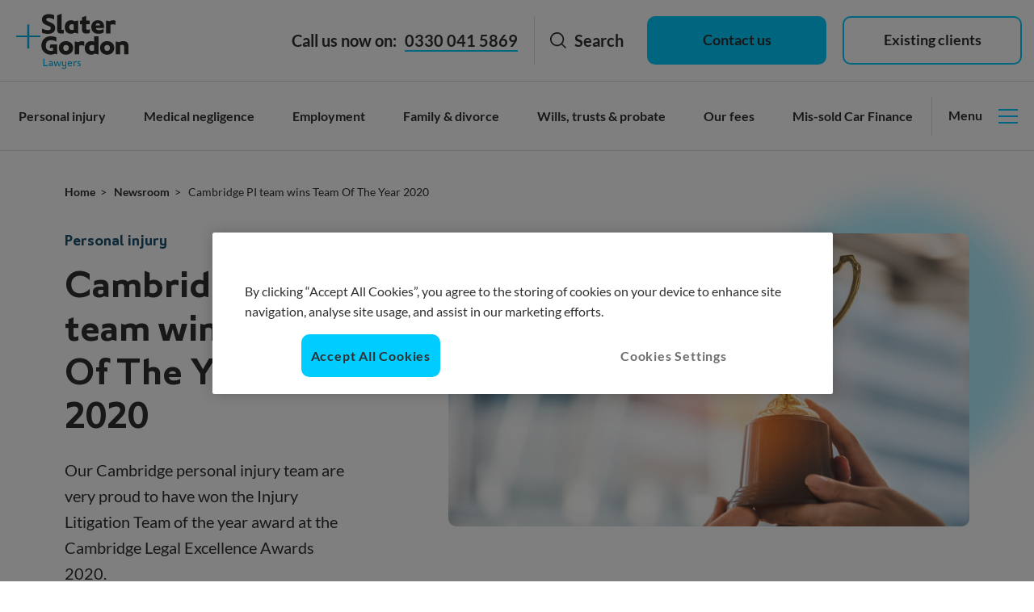

--- FILE ---
content_type: text/html; charset=utf-8
request_url: https://www.slatergordon.co.uk/newsroom/cambridge-personal-injury-team-win-injury-litigation-team-of-the-year-award-2020/
body_size: 22190
content:
<!doctype html>
<html lang="en">

<head>
	<meta charset="utf-8">
	<title>Cambridge PI Team Wins Team Of The Year 2020 | Slater + Gordon</title>
	<meta name="description" content="Our Cambridge personal injury team are very proud to have won the Injury Litigation Team of the year award at the Cambridge Legal Excellence Awards 2020.">
	<meta name="viewport" content="width=device-width, initial-scale=1">
	<meta http-equiv="X-UA-Compatible" content="IE=edge">
	<meta name="apple-mobile-web-app-title" content="">
	<meta name="application-name" content="">
	<meta name="theme-color" content="">
	<meta name="format-detection" content="telephone=no">
	
	<meta name="twitter:card" content="summary">
	<meta name="twitter:site" content="">
	<meta name="twitter:title" content="Cambridge PI Team Wins Team Of The Year 2020 | Slater + Gordon">
	<meta name="twitter:image" content="https://assets.slatergordon.co.uk/5ICZYhoISLZVNZR8gvjqnp/be17cc0d866d5347bb79329850f826c2/210211160.jpg">
	<meta name="twitter:description" content="Our Cambridge personal injury team are very proud to have won the Injury Litigation Team of the year award at the Cambridge Legal Excellence Awards 2020.">
	
	<meta property="og:title" content="Cambridge PI Team Wins Team Of The Year 2020 | Slater + Gordon">
	<meta property="og:site_name" content="">
	<meta property="og:description" content="Our Cambridge personal injury team are very proud to have won the Injury Litigation Team of the year award at the Cambridge Legal Excellence Awards 2020.">
	<meta property="og:image" content="https://assets.slatergordon.co.uk/5ICZYhoISLZVNZR8gvjqnp/be17cc0d866d5347bb79329850f826c2/210211160.jpg">
	<meta property="og:url" content="https://www.slatergordon.co.uk/newsroom/cambridge-personal-injury-team-win-injury-litigation-team-of-the-year-award-2020/">
	<meta property="og:type" content="website">
	
	<meta name="google-site-verification" content="il6rekK_bj9QLHsS4pVGF3h7YRLs1cp5oTQZEIoT7DM" />
	
	<link rel="canonical" href="https://www.slatergordon.co.uk/newsroom/cambridge-personal-injury-team-win-injury-litigation-team-of-the-year-award-2020/" />
	<link rel="apple-touch-icon" href="/public/images/favicons/favicon-152x152.png" />
	<link rel="icon" type="image/png" href="/public/images/favicons/favicon-16x16.png" sizes="16x16" />
	<link rel="icon" type="image/png" href="/public/images/favicons/favicon-32x32.png" sizes="32x32" />
	<link rel="icon" type="image/png" href="/public/images/favicons/favicon-48x48.png" sizes="48x48" />
	<link rel="icon" type="image/png" href="/public/images/favicons/favicon-96x96.png" sizes="96x96" />
	<link rel="icon" type="image/png" href="/public/images/favicons/favicon-128x128.png" sizes="128x128" />
	<link rel="icon" type="image/png" href="/public/images/favicons/favicon-144x144.png" sizes="144x144" />
	<link rel="icon" type="image/png" href="/public/images/favicons/favicon-152x152.png" sizes="152x152" />
	<link rel="icon" type="image/png" href="/public/images/favicons/favicon-192x192.png" sizes="192x192" />
	<link rel="icon" type="image/png" href="/public/images/favicons/favicon-512x512.png" sizes="512x512" />
	
	<link rel="preload" as="font" type="font/woff" href="/public/fonts/lato-v17-latin-regular.woff" crossorigin>
	<link rel="preload" as="font" type="font/woff2" href="/public/fonts/lato-v17-latin-regular.woff2" crossorigin>
	<link rel="preload" as="font" type="font/woff" href="/public/fonts/lato-v17-latin-700.woff" crossorigin>
	<link rel="preload" as="font" type="font/woff2" href="/public/fonts/lato-v17-latin-700.woff2" crossorigin>
	<link rel="preload" as="font" type="font/woff" href="/public/fonts/London-SemiBold.woff" crossorigin>
	<link rel="preload" as="font" type="font/woff2" href="/public/fonts/London-SemiBold.woff2" crossorigin>
	
	<link rel="preconnect" href="https://ruler.nyltx.com/">
	<link rel="preconnect" href="https://www.googletagmanager.com">
	<link rel="preconnect" href="https://www.google-analytics.com">
	<link rel="preconnect" href="https://connect.facebook.net">
	<link rel="preconnect" href="https://widget.trustpilot.com">
	<link rel="preconnect" href="https://bat.bing.com">
	
	<!-- <link rel="manifest" href="./manifest.json"> -->
	<link async rel="stylesheet" href="/public/styles/main.css?version&#x3D;20260114.1">
	<!-- Google Tag Manager -->
	<script data-ot-ignore>(function(w,d,s,l,i){w[l]=w[l]||[];w[l].push({'gtm.start':
	new Date().getTime(),event:'gtm.js'});var f=d.getElementsByTagName(s)[0],
	j=d.createElement(s),dl=l!='dataLayer'?'&l='+l:'';j.async=true;j.src=
	'https://www.googletagmanager.com/gtm.js?id='+i+dl;f.parentNode.insertBefore(j,f); 
	})(window,document,'script','dataLayer','GTM-N2GM');</script>
	<!-- End Google Tag Manager -->
	<script>
		(function (window) {
	
			document.addEventListener('DOMContentLoaded', onDomContentLoaded);
	
			function thereIsNoForm() {
				const noFormCheck = document.querySelectorAll('form').length === 0 && document.querySelectorAll('[data-use-recaptcha]').length === 0;
				return noFormCheck;
			}
	
			function onDomContentLoaded(event) {
	
				if (thereIsNoForm()) {
					return;
				}
	
				addScript('https://www.google.com/recaptcha/api.js?render=' + window.reCAPTCHA_site_key);
			}
	
			function addScript(filename) {
				var head = document.getElementsByTagName('head')[0];
				var script = document.createElement('script');
				script.src = filename;
				script.type = 'text/javascript';
				head.appendChild(script);
			}
		})(window);
	
	</script>
	
	<script>
		var reCAPTCHA_site_key = '6Ldf_ncUAAAAAGTbCkmFgO7K1pfiW9LKbbdd_6ym';
	</script>
</head>

<body class="body">
		<!-- Google Tag Manager (noscript) -->
		<noscript><iframe src="https://www.googletagmanager.com/ns.html?id=GTM-N2GM"
		height="0" width="0" style="display:none;visibility:hidden"></iframe></noscript>
		<!-- End Google Tag Manager (noscript) -->
	<div data-primary-container>
				<header class="site-header__grid" data-site-header>
					<header class="site-header" data-site-header> 
					 <div class="site-header__grid">
					      <a href="/" class="site-header__logo">
					        <span class="u-visually-hidden">Slater and Gordon logo</span>
					        <svg xmlns="http://www.w3.org/2000/svg" viewBox="0 0 140 69" role="img" aria-label="icon"
					      				class="site-header__logo-img" data-site-logo-large>
					      				<g fill="none" fill-rule="nonzero">
					      					<g fill="#00B4E5">
					      						<path
					      							d="M75.81 64.72v-1.1c.59.34 1.25.53 1.93.55.73 0 1.1-.23 1.1-.78 0-.36-.18-.64-.73-.86l-1-.42a1.68 1.68 0 0 1-1.24-1.6c0-1.1.77-1.74 2.1-1.74.61.02 1.21.15 1.79.37v1.14a3.93 3.93 0 0 0-1.8-.55c-.6 0-.95.28-.95.73 0 .28.18.55.64.73l.96.42c.82.36 1.42.77 1.42 1.7 0 1.1-.91 1.78-2.33 1.78-.65.05-1.3-.08-1.89-.36M74.9 60.29a2.7 2.7 0 0 0-1.24-.37 1.96 1.96 0 0 0-1.42.5v4.54h-1.19v-6.04l1.15.5a2.29 2.29 0 0 1 2.7-.37v1.24zM69.27 62.06h-4.4a1.95 1.95 0 0 0 2.02 2.02 4.5 4.5 0 0 0 2.15-.5v1.1c-.66.29-1.38.43-2.1.4a3.17 3.17 0 0 1-.32-6.32 2.54 2.54 0 0 1 2.65 2.89v.42zm-1.28-.96v-.04a1.25 1.25 0 0 0-1.38-1.28 1.66 1.66 0 0 0-1.7 1.32H68zM57.92 59v3.75c0 .96.37 1.38 1.33 1.38.6 0 1.2-.23 1.65-.64V59h1.19v6.82c0 1.42-.96 2.43-3.03 2.43-.75.02-1.5-.1-2.2-.37v-1.24c.7.38 1.46.59 2.25.6 1.32 0 1.78-.68 1.78-1.41v-1.29c-.54.37-1.18.56-1.83.55a2.01 2.01 0 0 1-2.29-2.15v-3.93h1.14zM54.53 59l-1.16 5.02L51.73 59h-1.19l-1.62 4.93L47.8 59h-1.15l1.47 5.95h1.51l1.47-4.7 1.6 4.7h1.41L55.58 59zM45.51 65.04l-1.1-.55c-.57.38-1.24.59-1.93.6-1.28 0-2.2-.6-2.2-1.83 0-.96.7-1.84 2.3-1.84h1.73v-.32c0-.65-.23-1.29-1.37-1.29-.79.03-1.56.25-2.24.65v-1.23c.73-.3 1.5-.45 2.29-.46a2.19 2.19 0 0 1 2.51 2.37l.01 3.9zm-1.19-2.65h-1.7c-.6 0-1.14.23-1.14.86 0 .64.55.92 1.14.92.64 0 1.26-.27 1.7-.73v-1.05zM33.74 55.8h1.2v8.05h4.3l-.28 1.1h-5.22z" />
					                </g>
					      					<g fill="#2D2D2B">
					      						<path
					      						  d="M133.68 50.3v-9.52a2.19 2.19 0 0 0-2.42-2.24c-.9.04-1.77.27-2.56.69V50.3h-5.36V34.32l4.35.92a8.62 8.62 0 0 1 4.8-1.28c4.67 0 6.54 2.66 6.54 6.1V50.3h-5.35v-.01zM103.84 42.33c0-4.53 3.3-8.37 8.83-8.37 5.5 0 8.79 3.84 8.79 8.37 0 4.63-3.3 8.43-8.79 8.43-5.54 0-8.83-3.8-8.83-8.43m12.26 0c0-2.07-1.14-3.7-3.43-3.7-2.33 0-3.48 1.63-3.48 3.7 0 2.08 1.15 3.76 3.48 3.76 2.29 0 3.43-1.64 3.43-3.76M96.51 45.5v-6.1a4.37 4.37 0 0 0-2.52-.73c-2.42 0-3.61 1.52-3.61 3.76a3.31 3.31 0 0 0 3.61 3.66c.88 0 1.74-.2 2.52-.6zm.78 3.98a6.55 6.55 0 0 1-4.4 1.28c-5.31 0-7.97-3.61-7.97-8.24 0-4.94 3.02-8.56 8.06-8.56a8.7 8.7 0 0 1 3.52.73v-6.77h5.45v22.61l-4.66-1.05zM77.15 35.24a7.26 7.26 0 0 1 7-.69v5.23a8.67 8.67 0 0 0-3.34-.73 5.5 5.5 0 0 0-2.83.73V50.3h-5.4V34.32l4.57.92zM52.83 42.33c0-4.53 3.39-8.37 8.84-8.37 5.5 0 8.88 3.84 8.88 8.37 0 4.63-3.39 8.43-8.88 8.43-5.45 0-8.84-3.8-8.84-8.43m12.32 0a3.34 3.34 0 0 0-3.48-3.66c-2.29 0-3.43 1.65-3.43 3.66 0 2.07 1.14 3.76 3.43 3.76 2.33 0 3.48-1.65 3.48-3.76M42.49 37.9l-1.1 4.25h4.4v3.39a5.6 5.6 0 0 1-2.66.5c-4.26 0-6.5-2.42-6.5-6.45.05-4.17 2.34-6.92 6.55-6.92 2.35.03 4.64.7 6.64 1.93v-5.36a16.91 16.91 0 0 0-6.83-1.32c-7.14 0-11.76 4.98-11.76 11.4 0 6.22 4.44 11.4 11.63 11.4 1.7.02 3.39-.33 4.94-1.04l3.02.67V37.89H42.5z" />
					                </g>
					      					<path fill="#00B4E5" d="M13.87 13.13v13.91H0v2.01h13.87v13.93h2.3V29.06h13.91v-2.02H16.17V13.13z" />
					      					<g fill="#2D2D2B">
					      						<path
					      							d="M115.94 9.34a6.87 6.87 0 0 1 4.13-1.24c.97 0 1.94.2 2.83.6v5.17a8.45 8.45 0 0 0-3.3-.73 5.37 5.37 0 0 0-2.88.73V24.4h-5.4V8.42l4.62.92zM103.86 14.6a2.58 2.58 0 0 0-2.66-2.74 2.71 2.71 0 0 0-2.74 2.74h5.4zm-2.7-6.5c3.98 0 7.64 2.15 7.64 7.74v1.83H98.6c.09 1.65 1.37 2.75 3.7 2.75 2.08-.01 4.11-.56 5.9-1.6v4.49c-1.6 1.1-4.66 1.55-6.58 1.55-5.77 0-8.61-3.84-8.61-8.42s2.88-8.33 8.15-8.33zM91.31 23.62a9.01 9.01 0 0 1-4.44 1c-4.03 0-5.4-2.1-5.4-5.4v-6.26H78.9v-4.4h2.57V4.52l5.4-1.92v5.95h4.12v4.4h-4.12v5.86c0 .55.33 1.1 1.42 1.1 1.06-.02 2.1-.3 3.03-.82v4.52zM67.92 24.86c-5.14 0-7.73-3.62-7.73-8.2 0-5.18 3.1-8.61 7.82-8.61 1.46-.03 2.89.4 4.08 1.23l4.67-.82v16.17l-4.67-1.06a6.12 6.12 0 0 1-4.17 1.29m3.39-5.27V13.6a3.94 3.94 0 0 0-2.3-.73c-4.37 0-4.76 7.33 0 7.33a4.9 4.9 0 0 0 2.3-.6M50.75 2.01L56.15 0v19.1c0 .77.41.9 1.14.9.56 0 1.11-.06 1.65-.18v4.49c-1 .2-2 .31-3.02.32-3.8 0-5.17-1.83-5.17-5.08V2.01zM32.06 18.44a16.56 16.56 0 0 0 7.46 1.97c2.57 0 3.39-1.28 3.39-2.56 0-.87-.3-1.7-2.38-2.52l-3.12-1.24c-3.66-1.5-5.45-3.2-5.45-6.87 0-4.2 3.21-6.72 8.52-6.72 2.26-.03 4.5.46 6.55 1.41v5.27a13.25 13.25 0 0 0-6.55-1.97c-2.06 0-3.25.7-3.25 1.88 0 1.1.6 1.65 2.1 2.29l3.7 1.6c3.99 1.74 5.31 3.84 5.31 6.78 0 4.58-3.39 7.18-9.01 7.18-2.84 0-5.82-.55-7.28-1.41v-5.1h.01z" />
					                </g>                
					              </g>
					        </svg>
					      </a>  </div>
					</header></header>
				
				<header class="site-header-sticky">
					<div class="site-header__container-cj ">
						<div class="site-header__flex-item-cj site-header__text-cj site-header__text-cj--push-right ">
								<div class="site-header__phonenumber">
									<span class="text text--bold text--no-space site-header__phonenumber-callnow-text-cj">Call us now on:</span>
									<svg role="img" aria-label="icon" class="site-header__phonenumber-icon-cj">
										<use xlink:href="/public/images/svgs.svg?v=1768370366891#icon--call"></use>
									</svg>
									<a id="header-link--telephone" href="tel:03300415869" class="text text--bold link ruler-click">
										<span class="link__text site-header__phonenumber-text ruler-tel">0330 041 5869</span>
									</a>
								</div>		</div>
				
						<div class="site-header__flex-item-cj site-header__button-cj searchButton__headerItem--desktop">
						    <button class="searchButton__button--open" data-search-modal-open>
						        <span class="nav__text-flex">
						            <svg class="nav__icon-with-text">
						                <use xlink:href="/public/images/svgs.svg?v=1768370366891#icon--search"></use>
						            </svg>
						        </span>
						        <span class="text text--bold">Search</span>
						    </button>
						</div>
							<a href="/contact-us/" id="header-link--call-back" class="button button--slim site-header__flex-item-cj site-header__button-cj"
								data-contact-us-button-main>Contact
								us</a>
				
						<a id="header-link--existing-clients" href="/contact-us/client-hub/"
							class="button button--slim button--secondary site-header__flex-item-cj site-header__button-cj"
							data-contact-us-button-existing>Existing clients</a>
					</div>
				</header>
				
				<div class="nav--static">
					<nav class="nav nav--closed-on-load nav--hide-menu" data-nav>
				
						<div class="nav__menu-buttons-wrapper">
				
							<div class="site-header__flex-item-cj site-header__button-cj searchButton__headerItem--mobile">
							    <button class="searchButton__button--open" data-search-modal-open>
							        <span class="nav__text-flex">
							            <svg class="nav__icon-with-text">
							                <use xlink:href="/public/images/svgs.svg?v=1768370366891#icon--search"></use>
							            </svg>
							        </span>
							        <span class="text text--bold">Search</span>
							    </button>
							</div>
							<button class="nav__menu nav__menu--mobile" data-nav-menu>
								<span class="nav__menu-text">Menu</span>
								<span class="nav__menu-icon"></span>
							</button>
						</div>
				
				
						<ul class="nav__list" data-parent-nav-list>
										<li class="nav__list-item " data-top-level-list-item>
											
													<a class="nav__text  nav__text--top-level" href="/personal-injury-claim/" data-nav-item data-nav-item-top-level>
											
															Personal injury
											
															<svg class="nav__arrow">
																<use xlink:href="/public/images/svgs.svg?v=1768370366891#icon--arrow"></use>
															</svg>
											
													</a>
											
				
													<ul class="nav__sub-list nav__sub-list--top-level nav__sub-list--one " data-nav-list>
												
														<li class="nav__heading nav__heading--top-level ">
															<button class="nav__button" data-nav-back-button aria-label="Back">
																<span class="nav__button-text">Back</span>
																<svg class="nav__button-icon">
																	<use xlink:href="/public/images/svgs.svg?v=1768370366891#icon--arrow"></use>
																</svg>
															</button>
												
															<p class="nav__heading-text">Personal injury</p>
												
															<button class="nav__button" data-nav-item-button aria-label="Close">
																<span class="nav__button-text">close</span>
																<svg class="nav__button-icon">
																	<use xlink:href="/public/images/svgs.svg?v=1768370366891#icon--cross"></use>
																</svg>
															</button>
														</li>
												
													<li class="nav__list-item nav__list-item--home-link">
														<a href="/personal-injury-claim/" class="nav__text">Personal injury home</a>
													</li>
												
														<li class="nav__list-item ">
															
																<p class="nav__text nav__text--expanded nav__heading-text">Our main services</p>
															
												
																	<ul class="nav__sub-list nav__sub-list--expanded nav__sub-list--sub-level  ">
																
																
																
																		<li class="nav__list-item ">
																			
																					<a class="nav__text nav__text--button " href="/personal-injury-claim/industrial-disease/"  >
																			
																							Industrial Disease Claims
																			
																			
																					</a>
																			
																
																		</li>
																		<li class="nav__list-item ">
																			
																					<a class="nav__text nav__text--button " href="/personal-injury-claim/no-win-no-fee-claims/"  >
																			
																							No Win No Fee claims
																			
																			
																					</a>
																			
																
																		</li>
																		<li class="nav__list-item ">
																			
																					<a class="nav__text nav__text--button " href="/personal-injury-claim/road-traffic-accidents/"  >
																			
																							Road traffic accident claims
																			
																			
																					</a>
																			
																
																		</li>
																		<li class="nav__list-item ">
																			
																					<a class="nav__text nav__text--button " href="/personal-injury-claim/road-traffic-accidents/whiplash/"  >
																			
																							Whiplash injury claims
																			
																			
																					</a>
																			
																
																		</li>
																		<li class="nav__list-item ">
																			
																					<a class="nav__text nav__text--button " href="/personal-injury-claim/accident-at-work-compensation/"  >
																			
																							Workplace accident claims
																			
																			
																					</a>
																			
																
																		</li>
																</ul>		</li>
														<li class="nav__list-item ">
															
																	<button class="nav__text  nav__text--action" data-nav-item >
															
																		Where were you hurt?
															
																			<svg class="nav__arrow">
																				<use xlink:href="/public/images/svgs.svg?v=1768370366891#icon--arrow"></use>
																			</svg>
															
																	</button>
															
												
																	<ul class="nav__sub-list nav__sub-list--sub-level  " data-nav-list>
																
																		<li class="nav__heading  ">
																			<button class="nav__button" data-nav-back-button aria-label="Back">
																				<span class="nav__button-text">Back</span>
																				<svg class="nav__button-icon">
																					<use xlink:href="/public/images/svgs.svg?v=1768370366891#icon--arrow"></use>
																				</svg>
																			</button>
																
																			<p class="nav__heading-text">Where were you hurt?</p>
																
																			<button class="nav__button" data-nav-item-button aria-label="Close">
																				<span class="nav__button-text">close</span>
																				<svg class="nav__button-icon">
																					<use xlink:href="/public/images/svgs.svg?v=1768370366891#icon--cross"></use>
																				</svg>
																			</button>
																		</li>
																
																
																		<li class="nav__list-item ">
																			
																					<a class="nav__text nav__text--button " href="/personal-injury-claim/serious/eye-loss-of-sight/"  >
																			
																							Eye injury
																			
																			
																					</a>
																			
																
																		</li>
																		<li class="nav__list-item ">
																			
																					<a class="nav__text nav__text--button " href="/personal-injury-claim/serious/fatal/"  >
																			
																							Fatal injury
																			
																			
																					</a>
																			
																
																		</li>
																		<li class="nav__list-item ">
																			
																					<a class="nav__text nav__text--button " href="/personal-injury-claim/serious/head-brain/"  >
																			
																							Head / Brain injury
																			
																			
																					</a>
																			
																
																		</li>
																		<li class="nav__list-item ">
																			
																					<a class="nav__text nav__text--button " href="/personal-injury-claim/industrial-disease/industrial-deafness-tinnitus/"  >
																			
																							Hearing loss
																			
																			
																					</a>
																			
																
																		</li>
																		<li class="nav__list-item ">
																			
																					<a class="nav__text nav__text--button " href="/personal-injury-claim/serious/amputation-limb-damage/"  >
																			
																							Limb damage
																			
																			
																					</a>
																			
																
																		</li>
																		<li class="nav__list-item ">
																			
																					<a class="nav__text nav__text--button " href="/personal-injury-claim/serious/spine/"  >
																			
																							Spinal injury
																			
																			
																					</a>
																			
																
																		</li>
																</ul>		</li>
														<li class="nav__list-item ">
															
																	<button class="nav__text  nav__text--action" data-nav-item >
															
																		Other services
															
																			<svg class="nav__arrow">
																				<use xlink:href="/public/images/svgs.svg?v=1768370366891#icon--arrow"></use>
																			</svg>
															
																	</button>
															
												
																	<ul class="nav__sub-list nav__sub-list--sub-level  nav__sub-list--all-pages" data-nav-list>
																
																		<li class="nav__heading  ">
																			<button class="nav__button" data-nav-back-button aria-label="Back">
																				<span class="nav__button-text">Back</span>
																				<svg class="nav__button-icon">
																					<use xlink:href="/public/images/svgs.svg?v=1768370366891#icon--arrow"></use>
																				</svg>
																			</button>
																
																			<p class="nav__heading-text">Other services</p>
																
																			<button class="nav__button" data-nav-item-button aria-label="Close">
																				<span class="nav__button-text">close</span>
																				<svg class="nav__button-icon">
																					<use xlink:href="/public/images/svgs.svg?v=1768370366891#icon--cross"></use>
																				</svg>
																			</button>
																		</li>
																
																
																		<li class="nav__list-item ">
																			
																					<a class="nav__text  " href="/personal-injury-claim/injury-in-public/"  >
																			
																							Accidents in public places
																			
																			
																					</a>
																			
																
																		</li>
																		<li class="nav__list-item ">
																			
																					<a class="nav__text  " href="/personal-injury-claim/industrial-disease/asbestos-mesothelioma/"  >
																			
																							Asbestos compensation
																			
																			
																					</a>
																			
																
																		</li>
																		<li class="nav__list-item ">
																			
																					<a class="nav__text  " href="/personal-injury-claim/compensation-claims-scotland/"  >
																			
																							Claims in Scotland
																			
																			
																					</a>
																			
																
																		</li>
																		<li class="nav__list-item ">
																			
																					<a class="nav__text  " href="/personal-injury-claim/sexual-criminal-abuse/abuse-criminal-injury/"  >
																			
																							Criminal injury compensation
																			
																			
																					</a>
																			
																
																		</li>
																		<li class="nav__list-item ">
																			
																					<a class="nav__text  " href="/personal-injury-claim/road-traffic-accidents/cycling-accident-claims/"  >
																			
																							Cycling accident claims
																			
																			
																					</a>
																			
																
																		</li>
																		<li class="nav__list-item ">
																			
																					<a class="nav__text  " href="/personal-injury-claim/serious/fatal/"  >
																			
																							Fatal accident compensation
																			
																			
																					</a>
																			
																
																		</li>
																		<li class="nav__list-item ">
																			
																					<a class="nav__text  " href="/personal-injury-claim/faulty-products/"  >
																			
																							Faulty product claims
																			
																			
																					</a>
																			
																
																		</li>
																		<li class="nav__list-item ">
																			
																					<a class="nav__text  " href="/personal-injury-claim/holiday-accident-claims/"  >
																			
																							Holiday accidents
																			
																			
																					</a>
																			
																
																		</li>
																		<li class="nav__list-item ">
																			
																					<a class="nav__text  " href="/personal-injury-claim/illness/"  >
																			
																							Illness claims
																			
																			
																					</a>
																			
																
																		</li>
																		<li class="nav__list-item ">
																			
																					<a class="nav__text  " href="/personal-injury-claim/accident-at-work-compensation/military/"  >
																			
																							Military accident claims
																			
																			
																					</a>
																			
																
																		</li>
																		<li class="nav__list-item ">
																			
																					<a class="nav__text  " href="/personal-injury-claim/road-traffic-accidents/motorcycle-accident-claims/"  >
																			
																							Motorcycle accident claims
																			
																			
																					</a>
																			
																
																		</li>
																		<li class="nav__list-item ">
																			
																					<a class="nav__text  " href="/personal-injury-claim/public-inquiries/"  >
																			
																							Public inquiries
																			
																			
																					</a>
																			
																
																		</li>
																		<li class="nav__list-item ">
																			
																					<a class="nav__text  " href="/personal-injury-claim/sexual-criminal-abuse/"  >
																			
																							Sexual and physical abuse
																			
																			
																					</a>
																			
																
																		</li>
																		<li class="nav__list-item ">
																			
																					<a class="nav__text  " href="/personal-injury-claim/serious/"  >
																			
																							Serious injury claims
																			
																			
																					</a>
																			
																
																		</li>
																		<li class="nav__list-item ">
																			
																					<a class="nav__text  " href="/personal-injury-claim/injury-in-public/slips-trips-falls/"  >
																			
																							Slips, trips and falls
																			
																			
																					</a>
																			
																
																		</li>
																</ul>		</li>
												</ul>						</li>
										<li class="nav__list-item " data-top-level-list-item>
											
													<a class="nav__text  nav__text--top-level" href="/medical-negligence/" data-nav-item data-nav-item-top-level>
											
															Medical negligence
											
															<svg class="nav__arrow">
																<use xlink:href="/public/images/svgs.svg?v=1768370366891#icon--arrow"></use>
															</svg>
											
													</a>
											
				
													<ul class="nav__sub-list nav__sub-list--top-level nav__sub-list--one " data-nav-list>
												
														<li class="nav__heading nav__heading--top-level ">
															<button class="nav__button" data-nav-back-button aria-label="Back">
																<span class="nav__button-text">Back</span>
																<svg class="nav__button-icon">
																	<use xlink:href="/public/images/svgs.svg?v=1768370366891#icon--arrow"></use>
																</svg>
															</button>
												
															<p class="nav__heading-text">Medical negligence</p>
												
															<button class="nav__button" data-nav-item-button aria-label="Close">
																<span class="nav__button-text">close</span>
																<svg class="nav__button-icon">
																	<use xlink:href="/public/images/svgs.svg?v=1768370366891#icon--cross"></use>
																</svg>
															</button>
														</li>
												
													<li class="nav__list-item nav__list-item--home-link">
														<a href="/medical-negligence/" class="nav__text">Medical negligence home</a>
													</li>
												
														<li class="nav__list-item ">
															
																<p class="nav__text nav__text--expanded nav__heading-text">Our main services</p>
															
												
																	<ul class="nav__sub-list nav__sub-list--expanded nav__sub-list--sub-level  ">
																
																
																
																		<li class="nav__list-item ">
																			
																					<a class="nav__text nav__text--button " href="/medical-negligence/negligence-claims/gp-negligence/"  >
																			
																							Claims against GPs
																			
																			
																					</a>
																			
																
																		</li>
																		<li class="nav__list-item ">
																			
																					<a class="nav__text nav__text--button " href="/medical-negligence/negligence-claims/private-healthcare-negligence-claims/"  >
																			
																							Claims against Private Hospitals
																			
																			
																					</a>
																			
																
																		</li>
																		<li class="nav__list-item ">
																			
																					<a class="nav__text nav__text--button " href="/medical-negligence/negligence-claims/care-home-claims/"  >
																			
																							Claims against Care Homes
																			
																			
																					</a>
																			
																
																		</li>
																</ul>		</li>
														<li class="nav__list-item ">
															
																	<button class="nav__text  nav__text--action" data-nav-item >
															
																		Further Information
															
																			<svg class="nav__arrow">
																				<use xlink:href="/public/images/svgs.svg?v=1768370366891#icon--arrow"></use>
																			</svg>
															
																	</button>
															
												
																	<ul class="nav__sub-list nav__sub-list--sub-level  " data-nav-list>
																
																		<li class="nav__heading  ">
																			<button class="nav__button" data-nav-back-button aria-label="Back">
																				<span class="nav__button-text">Back</span>
																				<svg class="nav__button-icon">
																					<use xlink:href="/public/images/svgs.svg?v=1768370366891#icon--arrow"></use>
																				</svg>
																			</button>
																
																			<p class="nav__heading-text">Further Information</p>
																
																			<button class="nav__button" data-nav-item-button aria-label="Close">
																				<span class="nav__button-text">close</span>
																				<svg class="nav__button-icon">
																					<use xlink:href="/public/images/svgs.svg?v=1768370366891#icon--cross"></use>
																				</svg>
																			</button>
																		</li>
																
																
																		<li class="nav__list-item ">
																			
																					<a class="nav__text nav__text--button " href="/medical-negligence/claims-guide/"  >
																			
																							Claims guide
																			
																			
																					</a>
																			
																
																		</li>
																		<li class="nav__list-item ">
																			
																					<a class="nav__text nav__text--button " href="/personal-injury-claim/no-win-no-fee-claims/"  >
																			
																							No Win No Fee
																			
																			
																					</a>
																			
																
																		</li>
																		<li class="nav__list-item ">
																			
																					<a class="nav__text nav__text--button " href="/newsroom?topic&#x3D;medical-negligence&amp;contentType&#x3D;case-studies"  >
																			
																							Case Studies
																			
																			
																					</a>
																			
																
																		</li>
																</ul>		</li>
														<li class="nav__list-item ">
															
																	<button class="nav__text  nav__text--action" data-nav-item >
															
																		Our medical negligence services
															
																			<svg class="nav__arrow">
																				<use xlink:href="/public/images/svgs.svg?v=1768370366891#icon--arrow"></use>
																			</svg>
															
																	</button>
															
												
																	<ul class="nav__sub-list nav__sub-list--sub-level  nav__sub-list--all-pages" data-nav-list>
																
																		<li class="nav__heading  nav__sublink-position-1-1">
																			<button class="nav__button" data-nav-back-button aria-label="Back">
																				<span class="nav__button-text">Back</span>
																				<svg class="nav__button-icon">
																					<use xlink:href="/public/images/svgs.svg?v=1768370366891#icon--arrow"></use>
																				</svg>
																			</button>
																
																			<p class="nav__heading-text">Our medical negligence services</p>
																
																			<button class="nav__button" data-nav-item-button aria-label="Close">
																				<span class="nav__button-text">close</span>
																				<svg class="nav__button-icon">
																					<use xlink:href="/public/images/svgs.svg?v=1768370366891#icon--cross"></use>
																				</svg>
																			</button>
																		</li>
																
																
																		<li class="nav__list-item nav__sublink-position-2-1">
																			
																					<a class="nav__text  " href="/medical-negligence/negligence-claims/accident-emergency-claims/"  >
																			
																							Accident and emergency claims
																			
																			
																					</a>
																			
																
																		</li>
																		<li class="nav__list-item nav__sublink-position-3-1">
																			
																					<a class="nav__text  " href="/medical-negligence/negligence-claims/amputation-claims/"  >
																			
																							Amputation claims
																			
																			
																					</a>
																			
																
																		</li>
																		<li class="nav__list-item nav__sublink-position-4-1">
																			
																					<a class="nav__text  " href="/medical-negligence/negligence-claims/anaesthetic-negligence/"  >
																			
																							Anaesthetic errors
																			
																			
																					</a>
																			
																
																		</li>
																		<li class="nav__list-item nav__sublink-position-5-1">
																			
																					<a class="nav__text  " href="/medical-negligence/negligence-claims/brain-injury-claims/"  >
																			
																							Brain injury claims
																			
																			
																					</a>
																			
																
																		</li>
																		<li class="nav__list-item nav__sublink-position-6-1">
																			
																					<a class="nav__text  " href="/medical-negligence/cancer-claims/misdiagnosed-cancer-claims/"  >
																			
																							Cancer claims
																			
																			
																					</a>
																			
																
																		</li>
																		<li class="nav__list-item nav__sublink-position-7-1">
																			
																					<a class="nav__text  " href="/medical-negligence/negligence-claims/cauda-equina-syndrome/"  >
																			
																							Cauda Equina Syndrome claims
																			
																			
																					</a>
																			
																
																		</li>
																		<li class="nav__list-item nav__sublink-position-8-1">
																			
																					<a class="nav__text  " href="/medical-negligence/negligence-claims/cerebral-palsy-claim/"  >
																			
																							Cerebral Palsy claims
																			
																			
																					</a>
																			
																
																		</li>
																		<li class="nav__list-item nav__sublink-position-9-1">
																			
																					<a class="nav__text  " href="/medical-negligence/cosmetic-surgery/"  >
																			
																							Cosmetic surgery claims
																			
																			
																					</a>
																			
																
																		</li>
																		<li class="nav__list-item nav__sublink-position-10-1">
																			
																					<a class="nav__text  " href="/medical-negligence/negligence-claims/dental-claims/"  >
																			
																							Dental claims
																			
																			
																					</a>
																			
																
																		</li>
																		<li class="nav__list-item nav__sublink-position-11-1">
																			
																					<a class="nav__text  " href="/medical-negligence/negligence-claims/delayed-diagnosis/"  >
																			
																							Delayed diagnosis claims
																			
																			
																					</a>
																			
																
																		</li>
																		<li class="nav__list-item nav__sublink-position-12-1">
																			
																					<a class="nav__text  " href="/medical-negligence/negligence-claims/erbs-palsy/"  >
																			
																							Erb’s Palsy claims
																			
																			
																					</a>
																			
																
																		</li>
																		<li class="nav__list-item nav__sublink-position-13-1">
																			
																					<a class="nav__text  " href="/personal-injury-claim/serious/fatal/"  >
																			
																							Fatal claims
																			
																			
																					</a>
																			
																
																		</li>
																		<li class="nav__list-item ">
																			
																					<a class="nav__text  " href="/medical-negligence/cancer-claims/breast-cancer-claims/breast-cancer-claims-at-county-durham-and-darlington-nhs-foundation-trust/"  >
																			
																							Durham and Darlington Breast Cancer Care
																			
																			
																					</a>
																			
																
																		</li>
																		<li class="nav__list-item ">
																			
																					<a class="nav__text  " href="/medical-negligence/negligence-claims/inquest-solicitors/"  >
																			
																							Inquests
																			
																			
																					</a>
																			
																
																		</li>
																		<li class="nav__list-item ">
																			
																					<a class="nav__text  " href="/medical-negligence/negligence-claims/medical-misdiagnosis/"  >
																			
																							Misdiagnosis claims
																			
																			
																					</a>
																			
																
																		</li>
																		<li class="nav__list-item ">
																			
																					<a class="nav__text  " href="/medical-negligence/negligence-claims/surgery-negligence-claims/"  >
																			
																							Nerve injury injuries
																			
																			
																					</a>
																			
																
																		</li>
																		<li class="nav__list-item ">
																			
																					<a class="nav__text  " href="/medical-negligence/negligence-claims/orthopaedic-claims/"  >
																			
																							Orthopaedic injuries claims
																			
																			
																					</a>
																			
																
																		</li>
																		<li class="nav__list-item ">
																			
																					<a class="nav__text  " href="/medical-negligence/negligence-claims/prescription-errors/"  >
																			
																							Prescription errors
																			
																			
																					</a>
																			
																
																		</li>
																		<li class="nav__list-item ">
																			
																					<a class="nav__text  " href="/medical-negligence/negligence-claims/sepsis-claims/"  >
																			
																							Sepsis claims
																			
																			
																					</a>
																			
																
																		</li>
																		<li class="nav__list-item ">
																			
																					<a class="nav__text  " href="/medical-negligence/negligence-claims/spinal-injury-claims/"  >
																			
																							Spinal injury claims
																			
																			
																					</a>
																			
																
																		</li>
																		<li class="nav__list-item ">
																			
																					<a class="nav__text  " href="/medical-negligence/negligence-claims/stroke-claims/"  >
																			
																							Stroke claims
																			
																			
																					</a>
																			
																
																		</li>
																		<li class="nav__list-item ">
																			
																					<a class="nav__text  " href="/medical-negligence/negligence-claims/group-b-strep/"  >
																			
																							Strep B claims
																			
																			
																					</a>
																			
																
																		</li>
																		<li class="nav__list-item ">
																			
																					<a class="nav__text  " href="/medical-negligence/negligence-claims/surgery-negligence-claims/"  >
																			
																							Surgical error claims
																			
																			
																					</a>
																			
																
																		</li>
																		<li class="nav__list-item ">
																			
																					<a class="nav__text  " href="/medical-negligence/negligence-claims/vitamin-b12-misdiagnosis-claims/"  >
																			
																							Vitamin B12 claims
																			
																			
																					</a>
																			
																
																		</li>
																</ul>		</li>
												</ul>						</li>
										<li class="nav__list-item " data-top-level-list-item>
											
													<a class="nav__text  nav__text--top-level" href="/employment-law-solicitors/" data-nav-item data-nav-item-top-level>
											
															Employment
											
															<svg class="nav__arrow">
																<use xlink:href="/public/images/svgs.svg?v=1768370366891#icon--arrow"></use>
															</svg>
											
													</a>
											
				
													<ul class="nav__sub-list nav__sub-list--top-level nav__sub-list--one " data-nav-list>
												
														<li class="nav__heading nav__heading--top-level ">
															<button class="nav__button" data-nav-back-button aria-label="Back">
																<span class="nav__button-text">Back</span>
																<svg class="nav__button-icon">
																	<use xlink:href="/public/images/svgs.svg?v=1768370366891#icon--arrow"></use>
																</svg>
															</button>
												
															<p class="nav__heading-text">Employment</p>
												
															<button class="nav__button" data-nav-item-button aria-label="Close">
																<span class="nav__button-text">close</span>
																<svg class="nav__button-icon">
																	<use xlink:href="/public/images/svgs.svg?v=1768370366891#icon--cross"></use>
																</svg>
															</button>
														</li>
												
													<li class="nav__list-item nav__list-item--home-link">
														<a href="/employment-law-solicitors/" class="nav__text">Employment home</a>
													</li>
												
														<li class="nav__list-item ">
															
																<p class="nav__text nav__text--expanded nav__heading-text">Our main services</p>
															
												
																	<ul class="nav__sub-list nav__sub-list--expanded nav__sub-list--sub-level  ">
																
																
																
																		<li class="nav__list-item ">
																			
																					<a class="nav__text nav__text--button " href="/employment-law-solicitors/discrimination-at-work/"  >
																			
																							Discrimination and equality
																			
																			
																					</a>
																			
																
																		</li>
																		<li class="nav__list-item ">
																			
																					<a class="nav__text nav__text--button " href="/employment-law-solicitors/settlement-agreement/"  >
																			
																							Settlement agreements
																			
																			
																					</a>
																			
																
																		</li>
																		<li class="nav__list-item ">
																			
																					<a class="nav__text nav__text--button " href="/employment-law-solicitors/constructive-unfair-dismissal/"  >
																			
																							Unfair dismissal
																			
																			
																					</a>
																			
																
																		</li>
																		<li class="nav__list-item ">
																			
																					<a class="nav__text nav__text--button " href="/employment-law-solicitors/whistleblowing/"  >
																			
																							Whistleblowing
																			
																			
																					</a>
																			
																
																		</li>
																		<li class="nav__list-item ">
																			
																					<a class="nav__text nav__text--button " href="/employment-law-solicitors/workplace-harassment-solicitors/"  >
																			
																							Workplace harassment
																			
																			
																					</a>
																			
																
																		</li>
																</ul>		</li>
														<li class="nav__list-item ">
															
																	<button class="nav__text  nav__text--action" data-nav-item >
															
																		How can we help?
															
																			<svg class="nav__arrow">
																				<use xlink:href="/public/images/svgs.svg?v=1768370366891#icon--arrow"></use>
																			</svg>
															
																	</button>
															
												
																	<ul class="nav__sub-list nav__sub-list--sub-level  " data-nav-list>
																
																		<li class="nav__heading  ">
																			<button class="nav__button" data-nav-back-button aria-label="Back">
																				<span class="nav__button-text">Back</span>
																				<svg class="nav__button-icon">
																					<use xlink:href="/public/images/svgs.svg?v=1768370366891#icon--arrow"></use>
																				</svg>
																			</button>
																
																			<p class="nav__heading-text">How can we help?</p>
																
																			<button class="nav__button" data-nav-item-button aria-label="Close">
																				<span class="nav__button-text">close</span>
																				<svg class="nav__button-icon">
																					<use xlink:href="/public/images/svgs.svg?v=1768370366891#icon--cross"></use>
																				</svg>
																			</button>
																		</li>
																
																
																		<li class="nav__list-item ">
																			
																					<a class="nav__text nav__text--button " href="/employment-law-solicitors/employment-lawyer-consultation/"  >
																			
																							Initial advice from £150
																			
																			
																					</a>
																			
																
																		</li>
																		<li class="nav__list-item ">
																			
																					<a class="nav__text nav__text--button " href="/employment-law-solicitors/employment-contracts/"  >
																			
																							Contract reviews from £420
																			
																			
																					</a>
																			
																
																		</li>
																		<li class="nav__list-item ">
																			
																					<a class="nav__text nav__text--button " href="/employment-law-solicitors/employers/"  >
																			
																							Legal services for employers
																			
																			
																					</a>
																			
																
																		</li>
																</ul>		</li>
														<li class="nav__list-item ">
															
																	<button class="nav__text  nav__text--action" data-nav-item >
															
																		Other employment services
															
																			<svg class="nav__arrow">
																				<use xlink:href="/public/images/svgs.svg?v=1768370366891#icon--arrow"></use>
																			</svg>
															
																	</button>
															
												
																	<ul class="nav__sub-list nav__sub-list--sub-level  nav__sub-list--all-pages" data-nav-list>
																
																		<li class="nav__heading  ">
																			<button class="nav__button" data-nav-back-button aria-label="Back">
																				<span class="nav__button-text">Back</span>
																				<svg class="nav__button-icon">
																					<use xlink:href="/public/images/svgs.svg?v=1768370366891#icon--arrow"></use>
																				</svg>
																			</button>
																
																			<p class="nav__heading-text">Other employment services</p>
																
																			<button class="nav__button" data-nav-item-button aria-label="Close">
																				<span class="nav__button-text">close</span>
																				<svg class="nav__button-icon">
																					<use xlink:href="/public/images/svgs.svg?v=1768370366891#icon--cross"></use>
																				</svg>
																			</button>
																		</li>
																
																
																		<li class="nav__list-item ">
																			
																					<a class="nav__text  " href="/employment-law-solicitors/temporary-agency-workers/"  >
																			
																							Agency workers&#x27; rights
																			
																			
																					</a>
																			
																
																		</li>
																		<li class="nav__list-item ">
																			
																					<a class="nav__text  " href="/employment-law-solicitors/breach-of-contract/disciplinary-hearing/"  >
																			
																							Disciplinary hearings
																			
																			
																					</a>
																			
																
																		</li>
																		<li class="nav__list-item ">
																			
																					<a class="nav__text  " href="/employment-law-solicitors/employment-contracts/"  >
																			
																							Employment contracts
																			
																			
																					</a>
																			
																
																		</li>
																		<li class="nav__list-item ">
																			
																					<a class="nav__text  " href="/employment-law-solicitors/fca-investigations-enforcement/"  >
																			
																							FCA enforcement investigations
																			
																			
																					</a>
																			
																
																		</li>
																		<li class="nav__list-item ">
																			
																					<a class="nav__text  " href="/employment-law-solicitors/discrimination-at-work/flexible-working-solicitors/"  >
																			
																							Flexible working
																			
																			
																					</a>
																			
																
																		</li>
																		<li class="nav__list-item ">
																			
																					<a class="nav__text  " href="/employment-law-solicitors/garden-leave/"  >
																			
																							Garden leave
																			
																			
																					</a>
																			
																
																		</li>
																		<li class="nav__list-item ">
																			
																					<a class="nav__text  " href="/employment-law-solicitors/international-employment/"  >
																			
																							International employment
																			
																			
																					</a>
																			
																
																		</li>
																		<li class="nav__list-item ">
																			
																					<a class="nav__text  " href="/employment-law-solicitors/discrimination-at-work/maternity-paternity/"  >
																			
																							Maternity &amp; paternity leave
																			
																			
																					</a>
																			
																
																		</li>
																		<li class="nav__list-item ">
																			
																					<a class="nav__text  " href="/employment-law-solicitors/restrictive-covenants/"  >
																			
																							Restrictive covenant&#x27;s advice
																			
																			
																					</a>
																			
																
																		</li>
																		<li class="nav__list-item ">
																			
																					<a class="nav__text  " href="/employment-law-solicitors/salary-disputes/"  >
																			
																							Salary and bonus disputes
																			
																			
																					</a>
																			
																
																		</li>
																		<li class="nav__list-item ">
																			
																					<a class="nav__text  " href="/employment-law-solicitors/tupe-solicitors/"  >
																			
																							TUPE regulations
																			
																			
																					</a>
																			
																
																		</li>
																</ul>		</li>
												</ul>						</li>
										<li class="nav__list-item " data-top-level-list-item>
											
													<a class="nav__text  nav__text--top-level" href="/family-law/" data-nav-item data-nav-item-top-level>
											
															Family &amp; divorce
											
															<svg class="nav__arrow">
																<use xlink:href="/public/images/svgs.svg?v=1768370366891#icon--arrow"></use>
															</svg>
											
													</a>
											
				
													<ul class="nav__sub-list nav__sub-list--top-level nav__sub-list--one " data-nav-list>
												
														<li class="nav__heading nav__heading--top-level ">
															<button class="nav__button" data-nav-back-button aria-label="Back">
																<span class="nav__button-text">Back</span>
																<svg class="nav__button-icon">
																	<use xlink:href="/public/images/svgs.svg?v=1768370366891#icon--arrow"></use>
																</svg>
															</button>
												
															<p class="nav__heading-text">Family &amp; divorce</p>
												
															<button class="nav__button" data-nav-item-button aria-label="Close">
																<span class="nav__button-text">close</span>
																<svg class="nav__button-icon">
																	<use xlink:href="/public/images/svgs.svg?v=1768370366891#icon--cross"></use>
																</svg>
															</button>
														</li>
												
													<li class="nav__list-item nav__list-item--home-link">
														<a href="/family-law/" class="nav__text">Family &amp; divorce home</a>
													</li>
												
														<li class="nav__list-item ">
															
																<p class="nav__text nav__text--expanded nav__heading-text">Our main services</p>
															
												
																	<ul class="nav__sub-list nav__sub-list--expanded nav__sub-list--sub-level  ">
																
																
																
																		<li class="nav__list-item ">
																			
																					<a class="nav__text nav__text--button " href="/family-law/childrens-law/child-arrangements-divorce/"  >
																			
																							Child arrangements
																			
																			
																					</a>
																			
																
																		</li>
																		<li class="nav__list-item ">
																			
																					<a class="nav__text nav__text--button " href="/family-law/civil-partnerships/"  >
																			
																							Civil partnerships
																			
																			
																					</a>
																			
																
																		</li>
																		<li class="nav__list-item ">
																			
																					<a class="nav__text nav__text--button " href="/family-law/divorce/"  >
																			
																							Divorce
																			
																			
																					</a>
																			
																
																		</li>
																		<li class="nav__list-item ">
																			
																					<a class="nav__text nav__text--button " href="/family-law/cohabitation/prenuptial-agreements/"  >
																			
																							Pre-nuptial agreements
																			
																			
																					</a>
																			
																
																		</li>
																		<li class="nav__list-item ">
																			
																					<a class="nav__text nav__text--button " href="/family-law/childrens-law/sole-custody/"  >
																			
																							Sole custody
																			
																			
																					</a>
																			
																
																		</li>
																</ul>		</li>
														<li class="nav__list-item ">
															
																	<button class="nav__text  nav__text--action" data-nav-item >
															
																		How can we help?
															
																			<svg class="nav__arrow">
																				<use xlink:href="/public/images/svgs.svg?v=1768370366891#icon--arrow"></use>
																			</svg>
															
																	</button>
															
												
																	<ul class="nav__sub-list nav__sub-list--sub-level  " data-nav-list>
																
																		<li class="nav__heading  ">
																			<button class="nav__button" data-nav-back-button aria-label="Back">
																				<span class="nav__button-text">Back</span>
																				<svg class="nav__button-icon">
																					<use xlink:href="/public/images/svgs.svg?v=1768370366891#icon--arrow"></use>
																				</svg>
																			</button>
																
																			<p class="nav__heading-text">How can we help?</p>
																
																			<button class="nav__button" data-nav-item-button aria-label="Close">
																				<span class="nav__button-text">close</span>
																				<svg class="nav__button-icon">
																					<use xlink:href="/public/images/svgs.svg?v=1768370366891#icon--cross"></use>
																				</svg>
																			</button>
																		</li>
																
																
																		<li class="nav__list-item ">
																			
																					<a class="nav__text nav__text--button " href="/family-law/"  >
																			
																							Initial advice only £150
																			
																			
																					</a>
																			
																
																		</li>
																		<li class="nav__list-item ">
																			
																					<a class="nav__text nav__text--button " href="/family-law/divorce/fixed-fee-divorce/"  >
																			
																							Fixed fee divorce only £450 exc VAT
																			
																			
																					</a>
																			
																
																		</li>
																		<li class="nav__list-item ">
																			
																					<a class="nav__text nav__text--button " href="/family-law/childrens-law/child-maintenance-explained/"  >
																			
																							Child maintenance
																			
																			
																					</a>
																			
																
																		</li>
																</ul>		</li>
														<li class="nav__list-item ">
															
																	<button class="nav__text  nav__text--action" data-nav-item >
															
																		Other family services
															
																			<svg class="nav__arrow">
																				<use xlink:href="/public/images/svgs.svg?v=1768370366891#icon--arrow"></use>
																			</svg>
															
																	</button>
															
												
																	<ul class="nav__sub-list nav__sub-list--sub-level  nav__sub-list--all-pages" data-nav-list>
																
																		<li class="nav__heading  ">
																			<button class="nav__button" data-nav-back-button aria-label="Back">
																				<span class="nav__button-text">Back</span>
																				<svg class="nav__button-icon">
																					<use xlink:href="/public/images/svgs.svg?v=1768370366891#icon--arrow"></use>
																				</svg>
																			</button>
																
																			<p class="nav__heading-text">Other family services</p>
																
																			<button class="nav__button" data-nav-item-button aria-label="Close">
																				<span class="nav__button-text">close</span>
																				<svg class="nav__button-icon">
																					<use xlink:href="/public/images/svgs.svg?v=1768370366891#icon--cross"></use>
																				</svg>
																			</button>
																		</li>
																
																
																		<li class="nav__list-item ">
																			
																					<a class="nav__text  " href="/family-law/childrens-law/custody-of-children/"  >
																			
																							Child and financial arrangements
																			
																			
																					</a>
																			
																
																		</li>
																		<li class="nav__list-item ">
																			
																					<a class="nav__text  " href="/family-law/collaborative-law/"  >
																			
																							Collaborative law
																			
																			
																					</a>
																			
																
																		</li>
																		<li class="nav__list-item ">
																			
																					<a class="nav__text  " href="/family-law/court-orders/"  >
																			
																							Court orders
																			
																			
																					</a>
																			
																
																		</li>
																		<li class="nav__list-item ">
																			
																					<a class="nav__text  " href="/family-law/domestic-violence-harassment/"  >
																			
																							Domestic violence
																			
																			
																					</a>
																			
																
																		</li>
																		<li class="nav__list-item ">
																			
																					<a class="nav__text  " href="/family-law/family-mediation/"  >
																			
																							Family mediation
																			
																			
																					</a>
																			
																
																		</li>
																		<li class="nav__list-item ">
																			
																					<a class="nav__text  " href="/family-law/divorce/financial-settlement/"  >
																			
																							Financial arrangements
																			
																			
																					</a>
																			
																
																		</li>
																		<li class="nav__list-item ">
																			
																					<a class="nav__text  " href="/family-law/divorce/financial-settlement/"  >
																			
																							Financial settlements
																			
																			
																					</a>
																			
																
																		</li>
																		<li class="nav__list-item ">
																			
																					<a class="nav__text  " href="/family-law/divorce/military-divorce/"  >
																			
																							Military divorce
																			
																			
																					</a>
																			
																
																		</li>
																		<li class="nav__list-item ">
																			
																					<a class="nav__text  " href="/family-law/divorce/out-of-court/"  >
																			
																							Out of court divorce
																			
																			
																					</a>
																			
																
																		</li>
																		<li class="nav__list-item ">
																			
																					<a class="nav__text  " href="/member-partner-organisations/police-federation-services/family-law/"  >
																			
																							Police divorces
																			
																			
																					</a>
																			
																
																		</li>
																		<li class="nav__list-item ">
																			
																					<a class="nav__text  " href="/family-law/family-solicitors-in-manchester/"  >
																			
																							Manchester office
																			
																			
																					</a>
																			
																
																		</li>
																		<li class="nav__list-item ">
																			
																					<a class="nav__text  " href="/family-law/family-solicitors-in-wirral/"  >
																			
																							Wirral office
																			
																			
																					</a>
																			
																
																		</li>
																		<li class="nav__list-item ">
																			
																					<a class="nav__text  " href="/family-law/divorce-and-family-solicitors-in-liverpool/"  >
																			
																							Liverpool office
																			
																			
																					</a>
																			
																
																		</li>
																		<li class="nav__list-item ">
																			
																					<a class="nav__text  " href="/family-law/family-solicitors-in-london/"  >
																			
																							London office
																			
																			
																					</a>
																			
																
																		</li>
																</ul>		</li>
												</ul>						</li>
										<li class="nav__list-item " data-top-level-list-item>
											
													<a class="nav__text  nav__text--top-level" href="/wills-trusts-tax-probate/" data-nav-item data-nav-item-top-level>
											
															Wills, trusts &amp; probate
											
															<svg class="nav__arrow">
																<use xlink:href="/public/images/svgs.svg?v=1768370366891#icon--arrow"></use>
															</svg>
											
													</a>
											
				
													<ul class="nav__sub-list nav__sub-list--top-level nav__sub-list--one " data-nav-list>
												
														<li class="nav__heading nav__heading--top-level ">
															<button class="nav__button" data-nav-back-button aria-label="Back">
																<span class="nav__button-text">Back</span>
																<svg class="nav__button-icon">
																	<use xlink:href="/public/images/svgs.svg?v=1768370366891#icon--arrow"></use>
																</svg>
															</button>
												
															<p class="nav__heading-text">Wills, trusts &amp; probate</p>
												
															<button class="nav__button" data-nav-item-button aria-label="Close">
																<span class="nav__button-text">close</span>
																<svg class="nav__button-icon">
																	<use xlink:href="/public/images/svgs.svg?v=1768370366891#icon--cross"></use>
																</svg>
															</button>
														</li>
												
													<li class="nav__list-item nav__list-item--home-link">
														<a href="/wills-trusts-tax-probate/" class="nav__text">Wills, trusts &amp; probate home</a>
													</li>
												
														<li class="nav__list-item ">
															
																<p class="nav__text nav__text--expanded nav__heading-text">Our main services</p>
															
												
																	<ul class="nav__sub-list nav__sub-list--expanded nav__sub-list--sub-level  ">
																
																
																
																		<li class="nav__list-item ">
																			
																					<a class="nav__text nav__text--button " href="/wills-trusts-tax-probate/common-law-next-of-kin/"  >
																			
																							Common law and next of kin rights
																			
																			
																					</a>
																			
																
																		</li>
																		<li class="nav__list-item ">
																			
																					<a class="nav__text nav__text--button " href="/wills-trusts-tax-probate/power-of-attorney/"  >
																			
																							Lasting Power of Attorney
																			
																			
																					</a>
																			
																
																		</li>
																		<li class="nav__list-item ">
																			
																					<a class="nav__text nav__text--button " href="/wills-trusts-tax-probate/probate-executing-will/"  >
																			
																							Probate
																			
																			
																					</a>
																			
																
																		</li>
																		<li class="nav__list-item ">
																			
																					<a class="nav__text nav__text--button " href="/wills-trusts-tax-probate/trusts/"  >
																			
																							Trusts
																			
																			
																					</a>
																			
																
																		</li>
																		<li class="nav__list-item ">
																			
																					<a class="nav__text nav__text--button " href="/wills-trusts-tax-probate/will-writing/"  >
																			
																							Will writing
																			
																			
																					</a>
																			
																
																		</li>
																</ul>		</li>
														<li class="nav__list-item ">
															
																	<button class="nav__text  nav__text--action" data-nav-item >
															
																		How can we help?
															
																			<svg class="nav__arrow">
																				<use xlink:href="/public/images/svgs.svg?v=1768370366891#icon--arrow"></use>
																			</svg>
															
																	</button>
															
												
																	<ul class="nav__sub-list nav__sub-list--sub-level  " data-nav-list>
																
																		<li class="nav__heading  ">
																			<button class="nav__button" data-nav-back-button aria-label="Back">
																				<span class="nav__button-text">Back</span>
																				<svg class="nav__button-icon">
																					<use xlink:href="/public/images/svgs.svg?v=1768370366891#icon--arrow"></use>
																				</svg>
																			</button>
																
																			<p class="nav__heading-text">How can we help?</p>
																
																			<button class="nav__button" data-nav-item-button aria-label="Close">
																				<span class="nav__button-text">close</span>
																				<svg class="nav__button-icon">
																					<use xlink:href="/public/images/svgs.svg?v=1768370366891#icon--cross"></use>
																				</svg>
																			</button>
																		</li>
																
																
																		<li class="nav__list-item ">
																			
																					<a class="nav__text nav__text--button " href="/wills-trusts-tax-probate/our-products/"  >
																			
																							All will options
																			
																			
																					</a>
																			
																
																		</li>
																		<li class="nav__list-item ">
																			
																					<a class="nav__text nav__text--button " href="/wills-trusts-tax-probate/probate-executing-will/probate-fees/"  >
																			
																							Probate fees
																			
																			
																					</a>
																			
																
																		</li>
																		<li class="nav__list-item ">
																			
																					<a class="nav__text nav__text--button " href="/wills-trusts-tax-probate/faq/"  >
																			
																							Wills and probate FAQs
																			
																			
																					</a>
																			
																
																		</li>
																		<li class="nav__list-item ">
																			
																					<a class="nav__text nav__text--button " href="/wills-trusts-tax-probate/probate-executing-will/will-executor/"  >
																			
																							Will writing - executor duties guide
																			
																			
																					</a>
																			
																
																		</li>
																		<li class="nav__list-item ">
																			
																					<a class="nav__text nav__text--button " href="/wills-trusts-tax-probate/will-writing/wills-guide/"  >
																			
																							Wills guide
																			
																			
																					</a>
																			
																
																		</li>
																</ul>		</li>
														<li class="nav__list-item ">
															
																	<button class="nav__text  nav__text--action" data-nav-item >
															
																		Other wills, trusts &amp; probate services
															
																			<svg class="nav__arrow">
																				<use xlink:href="/public/images/svgs.svg?v=1768370366891#icon--arrow"></use>
																			</svg>
															
																	</button>
															
												
																	<ul class="nav__sub-list nav__sub-list--sub-level  " data-nav-list>
																
																		<li class="nav__heading  ">
																			<button class="nav__button" data-nav-back-button aria-label="Back">
																				<span class="nav__button-text">Back</span>
																				<svg class="nav__button-icon">
																					<use xlink:href="/public/images/svgs.svg?v=1768370366891#icon--arrow"></use>
																				</svg>
																			</button>
																
																			<p class="nav__heading-text">Other wills, trusts &amp; probate services</p>
																
																			<button class="nav__button" data-nav-item-button aria-label="Close">
																				<span class="nav__button-text">close</span>
																				<svg class="nav__button-icon">
																					<use xlink:href="/public/images/svgs.svg?v=1768370366891#icon--cross"></use>
																				</svg>
																			</button>
																		</li>
																
																
																		<li class="nav__list-item ">
																			
																					<a class="nav__text  " href="/wills-trusts-tax-probate/probate-executing-will/"  >
																			
																							Contesting a will
																			
																			
																					</a>
																			
																
																		</li>
																		<li class="nav__list-item ">
																			
																					<a class="nav__text  " href="/court-of-protection/"  >
																			
																							Court of protection
																			
																			
																					</a>
																			
																
																		</li>
																		<li class="nav__list-item ">
																			
																					<a class="nav__text  " href="/wills-trusts-tax-probate/inheritance-tax/"  >
																			
																							Inheritance tax
																			
																			
																					</a>
																			
																
																		</li>
																		<li class="nav__list-item ">
																			
																					<a class="nav__text  " href="/wills-trusts-tax-probate/trusts/lifetime-trusts/"  >
																			
																							Lifetime trusts
																			
																			
																					</a>
																			
																
																		</li>
																		<li class="nav__list-item ">
																			
																					<a class="nav__text  " href="/wills-trusts-tax-probate/trusts/compensation-protection-trust/"  >
																			
																							PI compensation trusts
																			
																			
																					</a>
																			
																
																		</li>
																		<li class="nav__list-item ">
																			
																					<a class="nav__text  " href="/wills-trusts-tax-probate/will-writing/will-storage/"  >
																			
																							Will storage and retrieval
																			
																			
																					</a>
																			
																
																		</li>
																		<li class="nav__list-item ">
																			
																					<a class="nav__text  " href="/wills-trusts-tax-probate/common-law-next-of-kin/"  >
																			
																							Wills and trusts
																			
																			
																					</a>
																			
																
																		</li>
																</ul>		</li>
												</ul>						</li>
										<li class="nav__list-item " data-top-level-list-item>
											
													<a class="nav__text  nav__text--top-level" href="/our-fees-explained/" data-nav-item data-nav-item-top-level>
											
															Our fees
											
															<svg class="nav__arrow">
																<use xlink:href="/public/images/svgs.svg?v=1768370366891#icon--arrow"></use>
															</svg>
											
													</a>
											
				
													<ul class="nav__sub-list nav__sub-list--top-level nav__sub-list--one " data-nav-list>
												
														<li class="nav__heading nav__heading--top-level ">
															<button class="nav__button" data-nav-back-button aria-label="Back">
																<span class="nav__button-text">Back</span>
																<svg class="nav__button-icon">
																	<use xlink:href="/public/images/svgs.svg?v=1768370366891#icon--arrow"></use>
																</svg>
															</button>
												
															<p class="nav__heading-text">Our fees</p>
												
															<button class="nav__button" data-nav-item-button aria-label="Close">
																<span class="nav__button-text">close</span>
																<svg class="nav__button-icon">
																	<use xlink:href="/public/images/svgs.svg?v=1768370366891#icon--cross"></use>
																</svg>
															</button>
														</li>
												
													<li class="nav__list-item nav__list-item--home-link">
														<a href="/our-fees-explained/" class="nav__text">Our fees home</a>
													</li>
												
														<li class="nav__list-item ">
															
																<p class="nav__text nav__text--expanded nav__heading-text">Our main services</p>
															
												
																	<ul class="nav__sub-list nav__sub-list--expanded nav__sub-list--sub-level  ">
																
																
																
																		<li class="nav__list-item ">
																			
																					<a class="nav__text nav__text--button " href="/employment-law-solicitors/employment-lawyer-consultation/"  >
																			
																							Employment law fees
																			
																			
																					</a>
																			
																
																		</li>
																		<li class="nav__list-item ">
																			
																					<a class="nav__text nav__text--button " href="/family-law/divorce/fixed-fee-divorce/"  >
																			
																							Family law fees
																			
																			
																					</a>
																			
																
																		</li>
																		<li class="nav__list-item ">
																			
																					<a class="nav__text nav__text--button " href="/medical-negligence/fees/"  >
																			
																							No win no fee medical negligence claims
																			
																			
																					</a>
																			
																
																		</li>
																		<li class="nav__list-item ">
																			
																					<a class="nav__text nav__text--button " href="/personal-injury-claim/no-win-no-fee-claims/"  >
																			
																							No win no fee personal injury claims
																			
																			
																					</a>
																			
																
																		</li>
																		<li class="nav__list-item ">
																			
																					<a class="nav__text nav__text--button " href="/wills-trusts-tax-probate/probate-executing-will/probate-fees/"  >
																			
																							Probate fees
																			
																			
																					</a>
																			
																
																		</li>
																		<li class="nav__list-item ">
																			
																					<a class="nav__text nav__text--button " href="/wills-trusts-tax-probate/our-products/"  >
																			
																							Wills fees
																			
																			
																					</a>
																			
																
																		</li>
																</ul>		</li>
														<li class="nav__list-item ">
															
																	<button class="nav__text  nav__text--action" data-nav-item >
															
																		How can we help?
															
																			<svg class="nav__arrow">
																				<use xlink:href="/public/images/svgs.svg?v=1768370366891#icon--arrow"></use>
																			</svg>
															
																	</button>
															
												
																	<ul class="nav__sub-list nav__sub-list--sub-level  " data-nav-list>
																
																		<li class="nav__heading  ">
																			<button class="nav__button" data-nav-back-button aria-label="Back">
																				<span class="nav__button-text">Back</span>
																				<svg class="nav__button-icon">
																					<use xlink:href="/public/images/svgs.svg?v=1768370366891#icon--arrow"></use>
																				</svg>
																			</button>
																
																			<p class="nav__heading-text">How can we help?</p>
																
																			<button class="nav__button" data-nav-item-button aria-label="Close">
																				<span class="nav__button-text">close</span>
																				<svg class="nav__button-icon">
																					<use xlink:href="/public/images/svgs.svg?v=1768370366891#icon--cross"></use>
																				</svg>
																			</button>
																		</li>
																
																
																		<li class="nav__list-item ">
																			
																					<a class="nav__text nav__text--button " href="/about-us/different-fee-types/"  >
																			
																							Different types of legal fees
																			
																			
																					</a>
																			
																
																		</li>
																		<li class="nav__list-item ">
																			
																					<a class="nav__text nav__text--button " href="/about-us/expert-guides/legal-expenses-insurance/"  >
																			
																							Legal Expenses Insurance
																			
																			
																					</a>
																			
																
																		</li>
																		<li class="nav__list-item ">
																			
																					<a class="nav__text nav__text--button " href="https://payments.slatergordon.co.uk/"  >
																			
																							Pay my bill or invoice
																			
																			
																					</a>
																			
																
																		</li>
																		<li class="nav__list-item ">
																			
																					<a class="nav__text nav__text--button " href="/our-fees-explained/"  >
																			
																							Slater and Gordon fees
																			
																			
																					</a>
																			
																
																		</li>
																		<li class="nav__list-item ">
																			
																					<a class="nav__text nav__text--button " href="/personal-injury-claim/what-can-i-claim-for/"  >
																			
																							What can I claim for in a personal injury case?
																			
																			
																					</a>
																			
																
																		</li>
																</ul>		</li>
												</ul>						</li>
										<li class="nav__list-item " data-top-level-list-item>
											
													<a class="nav__text  nav__text--top-level" href="/collective-actions/mis-sold-car-finance-claims/"  data-nav-item-top-level>
											
															Mis-sold Car Finance
											
											
													</a>
											
				
										</li>
										<li class="nav__list-item nav__list-item--hide-from-nav" data-top-level-list-item>
											
													<a class="nav__text  nav__text--top-level" href="/careers/" data-nav-item data-nav-item-top-level>
											
															Careers
											
															<svg class="nav__arrow">
																<use xlink:href="/public/images/svgs.svg?v=1768370366891#icon--arrow"></use>
															</svg>
											
													</a>
											
				
													<ul class="nav__sub-list nav__sub-list--top-level nav__sub-list--one " data-nav-list>
												
														<li class="nav__heading nav__heading--top-level ">
															<button class="nav__button" data-nav-back-button aria-label="Back">
																<span class="nav__button-text">Back</span>
																<svg class="nav__button-icon">
																	<use xlink:href="/public/images/svgs.svg?v=1768370366891#icon--arrow"></use>
																</svg>
															</button>
												
															<p class="nav__heading-text">Careers</p>
												
															<button class="nav__button" data-nav-item-button aria-label="Close">
																<span class="nav__button-text">close</span>
																<svg class="nav__button-icon">
																	<use xlink:href="/public/images/svgs.svg?v=1768370366891#icon--cross"></use>
																</svg>
															</button>
														</li>
												
													<li class="nav__list-item nav__list-item--home-link">
														<a href="/careers/" class="nav__text">Careers home</a>
													</li>
												
														<li class="nav__list-item ">
															
																<p class="nav__text nav__text--expanded nav__heading-text">Our opportunities</p>
															
												
																	<ul class="nav__sub-list nav__sub-list--expanded nav__sub-list--sub-level  ">
																
																
																
																		<li class="nav__list-item ">
																			
																					<a class="nav__text nav__text--button " href="/careers/students-and-trainees/"  >
																			
																							Students and trainees
																			
																			
																					</a>
																			
																
																		</li>
																		<li class="nav__list-item ">
																			
																					<a class="nav__text nav__text--button " href="/careers/legal-professionals/"  >
																			
																							Legal professional careers
																			
																			
																					</a>
																			
																
																		</li>
																		<li class="nav__list-item ">
																			
																					<a class="nav__text nav__text--button " href="/careers/equal-opportunities/"  >
																			
																							Early opportunity careers
																			
																			
																					</a>
																			
																
																		</li>
																		<li class="nav__list-item ">
																			
																					<a class="nav__text nav__text--button " href="/careers/development/"  >
																			
																							Reward, recognition and development
																			
																			
																					</a>
																			
																
																		</li>
																</ul>		</li>
														<li class="nav__list-item ">
															
																	<button class="nav__text  nav__text--action" data-nav-item >
															
																		Current opportunities
															
																			<svg class="nav__arrow">
																				<use xlink:href="/public/images/svgs.svg?v=1768370366891#icon--arrow"></use>
																			</svg>
															
																	</button>
															
												
																	<ul class="nav__sub-list nav__sub-list--sub-level  " data-nav-list>
																
																		<li class="nav__heading  ">
																			<button class="nav__button" data-nav-back-button aria-label="Back">
																				<span class="nav__button-text">Back</span>
																				<svg class="nav__button-icon">
																					<use xlink:href="/public/images/svgs.svg?v=1768370366891#icon--arrow"></use>
																				</svg>
																			</button>
																
																			<p class="nav__heading-text">Current opportunities</p>
																
																			<button class="nav__button" data-nav-item-button aria-label="Close">
																				<span class="nav__button-text">close</span>
																				<svg class="nav__button-icon">
																					<use xlink:href="/public/images/svgs.svg?v=1768370366891#icon--cross"></use>
																				</svg>
																			</button>
																		</li>
																
																
																		<li class="nav__list-item ">
																			
																					<a class="nav__text nav__text--button " href="https://slatergordon.current-vacancies.com/Careers/SGVSP-2007?cid&#x3D;2007?"  >
																			
																							Find your perfect job
																			
																			
																					</a>
																			
																
																		</li>
																</ul>		</li>
												</ul>						</li>
										<li class="nav__list-item nav__list-item--hide-from-nav" data-top-level-list-item>
											
													<a class="nav__text  nav__text--top-level" href="/group-litigation/" data-nav-item data-nav-item-top-level>
											
															Collective actions
											
															<svg class="nav__arrow">
																<use xlink:href="/public/images/svgs.svg?v=1768370366891#icon--arrow"></use>
															</svg>
											
													</a>
											
				
													<ul class="nav__sub-list nav__sub-list--top-level nav__sub-list--one " data-nav-list>
												
														<li class="nav__heading nav__heading--top-level ">
															<button class="nav__button" data-nav-back-button aria-label="Back">
																<span class="nav__button-text">Back</span>
																<svg class="nav__button-icon">
																	<use xlink:href="/public/images/svgs.svg?v=1768370366891#icon--arrow"></use>
																</svg>
															</button>
												
															<p class="nav__heading-text">Collective actions</p>
												
															<button class="nav__button" data-nav-item-button aria-label="Close">
																<span class="nav__button-text">close</span>
																<svg class="nav__button-icon">
																	<use xlink:href="/public/images/svgs.svg?v=1768370366891#icon--cross"></use>
																</svg>
															</button>
														</li>
												
													<li class="nav__list-item nav__list-item--home-link">
														<a href="/group-litigation/" class="nav__text">Collective actions home</a>
													</li>
												
														<li class="nav__list-item ">
															
																	<button class="nav__text  nav__text--action" data-nav-item >
															
																		Register your interest now
															
																			<svg class="nav__arrow">
																				<use xlink:href="/public/images/svgs.svg?v=1768370366891#icon--arrow"></use>
																			</svg>
															
																	</button>
															
												
																	<ul class="nav__sub-list nav__sub-list--sub-level  " data-nav-list>
																
																		<li class="nav__heading  ">
																			<button class="nav__button" data-nav-back-button aria-label="Back">
																				<span class="nav__button-text">Back</span>
																				<svg class="nav__button-icon">
																					<use xlink:href="/public/images/svgs.svg?v=1768370366891#icon--arrow"></use>
																				</svg>
																			</button>
																
																			<p class="nav__heading-text">Register your interest now</p>
																
																			<button class="nav__button" data-nav-item-button aria-label="Close">
																				<span class="nav__button-text">close</span>
																				<svg class="nav__button-icon">
																					<use xlink:href="/public/images/svgs.svg?v=1768370366891#icon--cross"></use>
																				</svg>
																			</button>
																		</li>
																
																
																		<li class="nav__list-item ">
																			
																					<a class="nav__text nav__text--button " href="/group-litigation/live-group-actions/vehicle-eligibility/"  >
																			
																							Mercedes NOx Emissions
																			
																			
																					</a>
																			
																
																		</li>
																		<li class="nav__list-item ">
																			
																					<a class="nav__text nav__text--button " href="/collective-actions/spire-healthcare/register-your-interest"  >
																			
																							Spire Healthcare Fund
																			
																			
																					</a>
																			
																
																		</li>
																</ul>		</li>
														<li class="nav__list-item ">
															
																	<button class="nav__text  nav__text--action" data-nav-item >
															
																		Live cases and updates
															
																			<svg class="nav__arrow">
																				<use xlink:href="/public/images/svgs.svg?v=1768370366891#icon--arrow"></use>
																			</svg>
															
																	</button>
															
												
																	<ul class="nav__sub-list nav__sub-list--sub-level  " data-nav-list>
																
																		<li class="nav__heading  ">
																			<button class="nav__button" data-nav-back-button aria-label="Back">
																				<span class="nav__button-text">Back</span>
																				<svg class="nav__button-icon">
																					<use xlink:href="/public/images/svgs.svg?v=1768370366891#icon--arrow"></use>
																				</svg>
																			</button>
																
																			<p class="nav__heading-text">Live cases and updates</p>
																
																			<button class="nav__button" data-nav-item-button aria-label="Close">
																				<span class="nav__button-text">close</span>
																				<svg class="nav__button-icon">
																					<use xlink:href="/public/images/svgs.svg?v=1768370366891#icon--cross"></use>
																				</svg>
																			</button>
																		</li>
																
																
																		<li class="nav__list-item ">
																			
																					<a class="nav__text nav__text--button " href="/group-litigation/live-group-actions/mercedes-benz-bluetec-emissions-scandal/"  >
																			
																							Mercedes NOx Emissions
																			
																			
																					</a>
																			
																
																		</li>
																		<li class="nav__list-item ">
																			
																					<a class="nav__text nav__text--button " href="/group-litigation/live-group-actions/vw-nox-emissions-group-litigation-scotland/"  >
																			
																							Volkswagen NOx Emissions (Scotland)
																			
																			
																					</a>
																			
																
																		</li>
																		<li class="nav__list-item ">
																			
																					<a class="nav__text nav__text--button " href="/collective-actions/diesel-claims/vw-nox-emissions-group/vw-nox-emissions-settlement/"  >
																			
																							Volkswagen NOx Emissions (England)
																			
																			
																					</a>
																			
																
																		</li>
																</ul>		</li>
														<li class="nav__list-item ">
															
																	<button class="nav__text  nav__text--action" data-nav-item >
															
																		Other collective actions pages
															
																			<svg class="nav__arrow">
																				<use xlink:href="/public/images/svgs.svg?v=1768370366891#icon--arrow"></use>
																			</svg>
															
																	</button>
															
												
																	<ul class="nav__sub-list nav__sub-list--sub-level  " data-nav-list>
																
																		<li class="nav__heading  ">
																			<button class="nav__button" data-nav-back-button aria-label="Back">
																				<span class="nav__button-text">Back</span>
																				<svg class="nav__button-icon">
																					<use xlink:href="/public/images/svgs.svg?v=1768370366891#icon--arrow"></use>
																				</svg>
																			</button>
																
																			<p class="nav__heading-text">Other collective actions pages</p>
																
																			<button class="nav__button" data-nav-item-button aria-label="Close">
																				<span class="nav__button-text">close</span>
																				<svg class="nav__button-icon">
																					<use xlink:href="/public/images/svgs.svg?v=1768370366891#icon--cross"></use>
																				</svg>
																			</button>
																		</li>
																
																
																		<li class="nav__list-item ">
																			
																					<a class="nav__text  " href="/collective-actions/diesel-claims/"  >
																			
																							Diesel claims
																			
																			
																					</a>
																			
																
																		</li>
																		<li class="nav__list-item ">
																			
																					<a class="nav__text  " href="/collective-actions/about-collective-actions/"  >
																			
																							What is collective actions
																			
																			
																					</a>
																			
																
																		</li>
																		<li class="nav__list-item ">
																			
																					<a class="nav__text  " href="/collective-actions/about-collective-actions/financial-group-actions/"  >
																			
																							Financial collective actions
																			
																			
																					</a>
																			
																
																		</li>
																		<li class="nav__list-item ">
																			
																					<a class="nav__text  " href="/collective-actions/about-collective-actions/personal-injury-group-actions/"  >
																			
																							Personal injury collective actions
																			
																			
																					</a>
																			
																
																		</li>
																		<li class="nav__list-item ">
																			
																					<a class="nav__text  " href="/collective-actions/about-collective-actions/product-liability/"  >
																			
																							Product liability collective actions
																			
																			
																					</a>
																			
																
																		</li>
																</ul>		</li>
														<li class="nav__list-item ">
															
																	<a class="nav__text  " href="/collective-actions/mis-sold-car-finance-claims/"  >
															
																			Mis-sold Car Finance
															
															
																	</a>
															
												
														</li>
														<li class="nav__list-item ">
															
																	<a class="nav__text  " href="/group-litigation/live-group-actions/mercedes-benz-bluetec-emissions-scandal/"  >
															
																			Mercedes claim
															
															
																	</a>
															
												
														</li>
												</ul>						</li>
										<li class="nav__list-item nav__list-item--hide-from-nav" data-top-level-list-item>
											
													<a class="nav__text  nav__text--top-level" href="/collective-actions/jaguar-land-rover-diesel-particulate-filter-dpf-claim/"  data-nav-item-top-level>
											
															Jaguar Land Rover claim
											
											
													</a>
											
				
										</li>
										<li class="nav__list-item nav__list-item--hide-from-nav" data-top-level-list-item>
											
													<a class="nav__text  nav__text--top-level" href="/court-of-protection/" data-nav-item data-nav-item-top-level>
											
															Court of protection
											
															<svg class="nav__arrow">
																<use xlink:href="/public/images/svgs.svg?v=1768370366891#icon--arrow"></use>
															</svg>
											
													</a>
											
				
													<ul class="nav__sub-list nav__sub-list--top-level nav__sub-list--one " data-nav-list>
												
														<li class="nav__heading nav__heading--top-level ">
															<button class="nav__button" data-nav-back-button aria-label="Back">
																<span class="nav__button-text">Back</span>
																<svg class="nav__button-icon">
																	<use xlink:href="/public/images/svgs.svg?v=1768370366891#icon--arrow"></use>
																</svg>
															</button>
												
															<p class="nav__heading-text">Court of protection</p>
												
															<button class="nav__button" data-nav-item-button aria-label="Close">
																<span class="nav__button-text">close</span>
																<svg class="nav__button-icon">
																	<use xlink:href="/public/images/svgs.svg?v=1768370366891#icon--cross"></use>
																</svg>
															</button>
														</li>
												
													<li class="nav__list-item nav__list-item--home-link">
														<a href="/court-of-protection/" class="nav__text">Court of protection home</a>
													</li>
												
														<li class="nav__list-item ">
															
																	<a class="nav__text  " href="/court-of-protection/personal-injury-trusts/"  >
															
																			Personal injury trusts
															
															
																	</a>
															
												
														</li>
														<li class="nav__list-item ">
															
																	<a class="nav__text  " href="/court-of-protection/professional-deputyship/"  >
															
																			Professional deputyship
															
															
																	</a>
															
												
														</li>
														<li class="nav__list-item ">
															
																	<a class="nav__text  " href="/court-of-protection/statutory-wills-and-gifts/"  >
															
																			Statutory wills and gifts
															
															
																	</a>
															
												
														</li>
														<li class="nav__list-item ">
															
																	<a class="nav__text  " href="/court-of-protection/disputes/"  >
															
																			Disputes
															
															
																	</a>
															
												
														</li>
														<li class="nav__list-item ">
															
																	<a class="nav__text  " href="/court-of-protection/infant-settlement-trusts/"  >
															
																			Infant settlement trusts
															
															
																	</a>
															
												
														</li>
														<li class="nav__list-item ">
															
																	<a class="nav__text  " href="/court-of-protection/lay-deputyship-advice/"  >
															
																			Lay deputyship advice
															
															
																	</a>
															
												
														</li>
												</ul>						</li>
										<li class="nav__list-item nav__list-item--hide-from-nav" data-top-level-list-item>
											
													<a class="nav__text  nav__text--top-level" href="/education-and-sen-law/" data-nav-item data-nav-item-top-level>
											
															Education
											
															<svg class="nav__arrow">
																<use xlink:href="/public/images/svgs.svg?v=1768370366891#icon--arrow"></use>
															</svg>
											
													</a>
											
				
													<ul class="nav__sub-list nav__sub-list--top-level nav__sub-list--one " data-nav-list>
												
														<li class="nav__heading nav__heading--top-level ">
															<button class="nav__button" data-nav-back-button aria-label="Back">
																<span class="nav__button-text">Back</span>
																<svg class="nav__button-icon">
																	<use xlink:href="/public/images/svgs.svg?v=1768370366891#icon--arrow"></use>
																</svg>
															</button>
												
															<p class="nav__heading-text">Education</p>
												
															<button class="nav__button" data-nav-item-button aria-label="Close">
																<span class="nav__button-text">close</span>
																<svg class="nav__button-icon">
																	<use xlink:href="/public/images/svgs.svg?v=1768370366891#icon--cross"></use>
																</svg>
															</button>
														</li>
												
													<li class="nav__list-item nav__list-item--home-link">
														<a href="/education-and-sen-law/" class="nav__text">Education home</a>
													</li>
												
														<li class="nav__list-item ">
															
																	<a class="nav__text  " href="/education-and-sen-law/education-and-sen-law-for-parents/"  >
															
																			Education law for parents
															
															
																	</a>
															
												
														</li>
														<li class="nav__list-item ">
															
																	<a class="nav__text  " href="/education-and-sen-law/education-and-sen-law-for-court-of-protection-deputies/"  >
															
																			Education law for court of protection
															
															
																	</a>
															
												
														</li>
														<li class="nav__list-item ">
															
																	<a class="nav__text  " href="/education-and-sen-law/education-and-sen-law-for-medical-negligence-solicitors/"  >
															
																			Education law for medical negligence
															
															
																	</a>
															
												
														</li>
														<li class="nav__list-item ">
															
																	<a class="nav__text  " href="/education-and-sen-law/ehcp-appeals-and-tribunals/"  >
															
																			EHCP appeals and tribunals
															
															
																	</a>
															
												
														</li>
														<li class="nav__list-item ">
															
																	<a class="nav__text  " href="/education-and-sen-law/enforcing-an-ehcp/"  >
															
																			Enforcing an EHCP
															
															
																	</a>
															
												
														</li>
														<li class="nav__list-item ">
															
																	<a class="nav__text  " href="/education-and-sen-law/what-is-an-ehcp/"  >
															
																			What is an EHCP?
															
															
																	</a>
															
												
														</li>
														<li class="nav__list-item ">
															
																	<a class="nav__text  " href="/education-and-sen-law/ehcp-content-guide-what-should-an-ehcp-contain/"  >
															
																			What should an EHCP contain?
															
															
																	</a>
															
												
														</li>
														<li class="nav__list-item ">
															
																	<a class="nav__text  " href="/education-and-sen-law/ehcp-school-placement-deadlines/"  >
															
																			Placement Deadlines
															
															
																	</a>
															
												
														</li>
														<li class="nav__list-item ">
															
																	<a class="nav__text  " href="/education-and-sen-law/mediation-for-ehcp-disputes/"  >
															
																			EHCP mediation for disputes
															
															
																	</a>
															
												
														</li>
												</ul>						</li>
										<li class="nav__list-item nav__list-item--hide-from-nav" data-top-level-list-item>
											
													<a class="nav__text  nav__text--top-level" href="/charity-of-the-year"  data-nav-item-top-level>
											
															Charity of the Year
											
											
													</a>
											
				
										</li>
										<li class="nav__list-item nav__list-item--hide-from-nav" data-top-level-list-item>
											
													<a class="nav__text  nav__text--top-level" href="/covid-19-legal-advice-hub/" data-nav-item data-nav-item-top-level>
											
															COVID-19 hub
											
															<svg class="nav__arrow">
																<use xlink:href="/public/images/svgs.svg?v=1768370366891#icon--arrow"></use>
															</svg>
											
													</a>
											
				
													<ul class="nav__sub-list nav__sub-list--top-level nav__sub-list--two " data-nav-list>
												
														<li class="nav__heading nav__heading--top-level ">
															<button class="nav__button" data-nav-back-button aria-label="Back">
																<span class="nav__button-text">Back</span>
																<svg class="nav__button-icon">
																	<use xlink:href="/public/images/svgs.svg?v=1768370366891#icon--arrow"></use>
																</svg>
															</button>
												
															<p class="nav__heading-text">COVID-19 hub</p>
												
															<button class="nav__button" data-nav-item-button aria-label="Close">
																<span class="nav__button-text">close</span>
																<svg class="nav__button-icon">
																	<use xlink:href="/public/images/svgs.svg?v=1768370366891#icon--cross"></use>
																</svg>
															</button>
														</li>
												
													<li class="nav__list-item nav__list-item--home-link">
														<a href="/covid-19-legal-advice-hub/" class="nav__text">COVID-19 hub home</a>
													</li>
												
														<li class="nav__list-item ">
															
																<p class="nav__text nav__text--expanded nav__heading-text">Our most visited pages</p>
															
												
																	<ul class="nav__sub-list nav__sub-list--expanded nav__sub-list--sub-level  ">
																
																
																
																		<li class="nav__list-item ">
																			
																					<a class="nav__text nav__text--button " href="/covid-19-legal-advice-hub/"  >
																			
																							COVID-19 legal advice hub
																			
																			
																					</a>
																			
																
																		</li>
																		<li class="nav__list-item ">
																			
																					<a class="nav__text nav__text--button " href="/covid-19-legal-advice-hub/self-isolate-employment-rights/"  >
																			
																							Employment rights
																			
																			
																					</a>
																			
																
																		</li>
																		<li class="nav__list-item ">
																			
																					<a class="nav__text nav__text--button " href="/covid-19-legal-advice-hub/child-maintenance-and-coronavirus/"  >
																			
																							Family and divorce concerns
																			
																			
																					</a>
																			
																
																		</li>
																		<li class="nav__list-item ">
																			
																					<a class="nav__text nav__text--button " href="/covid-19-legal-advice-hub/fixed-fee-initial-consultation/"  >
																			
																							Fixed fee family law advice
																			
																			
																					</a>
																			
																
																		</li>
																		<li class="nav__list-item ">
																			
																					<a class="nav__text nav__text--button " href="/covid-19-legal-advice-hub/your-travel-rights-cancellations/"  >
																			
																							Travel cancellations and your rights
																			
																			
																					</a>
																			
																
																		</li>
																		<li class="nav__list-item ">
																			
																					<a class="nav__text nav__text--button " href="/covid-19-legal-advice-hub/advice-regarding-your-will/"  >
																			
																							Wills advice
																			
																			
																					</a>
																			
																
																		</li>
																</ul>		</li>
														<li class="nav__list-item ">
															
																	<button class="nav__text  nav__text--action" data-nav-item >
															
																		All pages
															
																			<svg class="nav__arrow">
																				<use xlink:href="/public/images/svgs.svg?v=1768370366891#icon--arrow"></use>
																			</svg>
															
																	</button>
															
												
																	<ul class="nav__sub-list nav__sub-list--sub-level  nav__sub-list--all-pages" data-nav-list>
																
																		<li class="nav__heading  ">
																			<button class="nav__button" data-nav-back-button aria-label="Back">
																				<span class="nav__button-text">Back</span>
																				<svg class="nav__button-icon">
																					<use xlink:href="/public/images/svgs.svg?v=1768370366891#icon--arrow"></use>
																				</svg>
																			</button>
																
																			<p class="nav__heading-text">All pages</p>
																
																			<button class="nav__button" data-nav-item-button aria-label="Close">
																				<span class="nav__button-text">close</span>
																				<svg class="nav__button-icon">
																					<use xlink:href="/public/images/svgs.svg?v=1768370366891#icon--cross"></use>
																				</svg>
																			</button>
																		</li>
																
																
																		<li class="nav__list-item ">
																			
																					<a class="nav__text  " href="/covid-19-legal-advice-hub/self-isolate-employment-rights/covid-19-and-annual-leave/"  >
																			
																							Annual leave
																			
																			
																					</a>
																			
																
																		</li>
																		<li class="nav__list-item ">
																			
																					<a class="nav__text  " href="/covid-19-legal-advice-hub/child-arrangements-coronavirus/"  >
																			
																							Child arrangements
																			
																			
																					</a>
																			
																
																		</li>
																		<li class="nav__list-item ">
																			
																					<a class="nav__text  " href="/covid-19-legal-advice-hub/domestic-violence-coronavirus/"  >
																			
																							Domestic violence
																			
																			
																					</a>
																			
																
																		</li>
																		<li class="nav__list-item ">
																			
																					<a class="nav__text  " href="/covid-19-legal-advice-hub/self-isolate-employment-rights/"  >
																			
																							Employment rights
																			
																			
																					</a>
																			
																
																		</li>
																		<li class="nav__list-item ">
																			
																					<a class="nav__text  " href="/covid-19-legal-advice-hub/child-maintenance-and-coronavirus/"  >
																			
																							Family and divorce concerns
																			
																			
																					</a>
																			
																
																		</li>
																		<li class="nav__list-item ">
																			
																					<a class="nav__text  " href="/covid-19-legal-advice-hub/employment-furlough-scheme-coronavirus/"  >
																			
																							Furlough Scheme
																			
																			
																					</a>
																			
																
																		</li>
																		<li class="nav__list-item ">
																			
																					<a class="nav__text  " href="/covid-19-legal-advice-hub/grandparents-rights-during-covid-19/"  >
																			
																							Grandparents’ rights
																			
																			
																					</a>
																			
																
																		</li>
																		<li class="nav__list-item ">
																			
																					<a class="nav__text  " href="/covid-19-legal-advice-hub/covid-19-support-for-healthcare-professionals/"  >
																			
																							Healthcare professionals advice
																			
																			
																					</a>
																			
																
																		</li>
																		<li class="nav__list-item ">
																			
																					<a class="nav__text  " href="/covid-19-legal-advice-hub/covid-19-international-divorce/"  >
																			
																							International divorce
																			
																			
																					</a>
																			
																
																		</li>
																		<li class="nav__list-item ">
																			
																					<a class="nav__text  " href="/covid-19-legal-advice-hub/landlord-rights-and-covid-19/"  >
																			
																							Landlord rights
																			
																			
																					</a>
																			
																
																		</li>
																		<li class="nav__list-item ">
																			
																					<a class="nav__text  " href="/covid-19-legal-advice-hub/advice-regarding-your-will/"  >
																			
																							Online wills
																			
																			
																					</a>
																			
																
																		</li>
																		<li class="nav__list-item ">
																			
																					<a class="nav__text  " href="/covid-19-legal-advice-hub/job-loss-due-to-coronavirus/"  >
																			
																							Pay and job security concerns
																			
																			
																					</a>
																			
																
																		</li>
																		<li class="nav__list-item ">
																			
																					<a class="nav__text  " href="/covid-19-legal-advice-hub/job-loss-due-to-coronavirus/"  >
																			
																							Redundancy
																			
																			
																					</a>
																			
																
																		</li>
																		<li class="nav__list-item ">
																			
																					<a class="nav__text  " href="/covid-19-legal-advice-hub/tenant-rights-and-covid-19/"  >
																			
																							Tenant rights
																			
																			
																					</a>
																			
																
																		</li>
																		<li class="nav__list-item ">
																			
																					<a class="nav__text  " href="/covid-19-legal-advice-hub/your-travel-rights-cancellations/"  >
																			
																							Travel cancellations and your rights
																			
																			
																					</a>
																			
																
																		</li>
																		<li class="nav__list-item ">
																			
																					<a class="nav__text  " href="/covid-19-legal-advice-hub/covid-19-risks-for-people-with-asbestos/"  >
																			
																							Ways to keep safe – asbestos illness
																			
																			
																					</a>
																			
																
																		</li>
																		<li class="nav__list-item ">
																			
																					<a class="nav__text  " href="/covid-19-legal-advice-hub/covid-19-welfare-benefits-update/"  >
																			
																							Welfare benefits update
																			
																			
																					</a>
																			
																
																		</li>
																		<li class="nav__list-item ">
																			
																					<a class="nav__text  " href="/covid-19-legal-advice-hub/advice-regarding-your-will/"  >
																			
																							Wills advice
																			
																			
																					</a>
																			
																
																		</li>
																		<li class="nav__list-item ">
																			
																					<a class="nav__text  " href="/covid-19-legal-advice-hub/catching-covid-19-while-travelling-rights/"  >
																			
																							Your rights - illness when abroad
																			
																			
																					</a>
																			
																
																		</li>
																		<li class="nav__list-item ">
																			
																					<a class="nav__text  " href="/covid-19-legal-advice-hub/homeworking-law-liability-for-employers/"  >
																			
																							Your rights working from home
																			
																			
																					</a>
																			
																
																		</li>
																</ul>		</li>
												</ul>						</li>
										<li class="nav__list-item nav__list-item--hide-from-nav" data-top-level-list-item>
											
													<a class="nav__text  nav__text--top-level" href="/member-partner-organisations/" data-nav-item data-nav-item-top-level>
											
															Membership and partnership organisations
											
															<svg class="nav__arrow">
																<use xlink:href="/public/images/svgs.svg?v=1768370366891#icon--arrow"></use>
															</svg>
											
													</a>
											
				
													<ul class="nav__sub-list nav__sub-list--top-level nav__sub-list--one " data-nav-list>
												
														<li class="nav__heading nav__heading--top-level ">
															<button class="nav__button" data-nav-back-button aria-label="Back">
																<span class="nav__button-text">Back</span>
																<svg class="nav__button-icon">
																	<use xlink:href="/public/images/svgs.svg?v=1768370366891#icon--arrow"></use>
																</svg>
															</button>
												
															<p class="nav__heading-text">Membership and partnership organisations</p>
												
															<button class="nav__button" data-nav-item-button aria-label="Close">
																<span class="nav__button-text">close</span>
																<svg class="nav__button-icon">
																	<use xlink:href="/public/images/svgs.svg?v=1768370366891#icon--cross"></use>
																</svg>
															</button>
														</li>
												
													<li class="nav__list-item nav__list-item--home-link">
														<a href="/member-partner-organisations/" class="nav__text">Membership and partnership organisations home</a>
													</li>
												
														<li class="nav__list-item ">
															
																	<a class="nav__text  " href="/member-partner-organisations/accord/"  >
															
																			Accord
															
															
																	</a>
															
												
														</li>
														<li class="nav__list-item ">
															
																	<a class="nav__text  " href="/member-partner-organisations/charities-panels/embrace-child-victims-of-crime/"  >
															
																			Embrace
															
															
																	</a>
															
												
														</li>
														<li class="nav__list-item ">
															
																	<a class="nav__text  " href="/member-partner-organisations/ngsu/"  >
															
																			NGSU
															
															
																	</a>
															
												
														</li>
														<li class="nav__list-item ">
															
																	<a class="nav__text  " href="/member-partner-organisations/police-federation-services/"  >
															
																			Police Federation
															
															
																	</a>
															
												
														</li>
														<li class="nav__list-item ">
															
																	<a class="nav__text  " href="/member-partner-organisations/charities-panels/rlh/"  >
															
																			Royal London Hospital Trauma Panel
															
															
																	</a>
															
												
														</li>
												</ul>						</li>
				
							<div aria-hidden="true" class="nav__break"></div>
				
								<li class="nav__list-item nav__list-item--menu-only">
									
											<a class="nav__text  " href="/about-us/" data-nav-item >
									
													About us
									
													<svg class="nav__arrow">
														<use xlink:href="/public/images/svgs.svg?v=1768370366891#icon--arrow"></use>
													</svg>
									
											</a>
									
								
											<ul class="nav__sub-list nav__sub-list--sub-level  " data-nav-list>
										
												<li class="nav__heading  ">
													<button class="nav__button" data-nav-back-button aria-label="Back">
														<span class="nav__button-text">Back</span>
														<svg class="nav__button-icon">
															<use xlink:href="/public/images/svgs.svg?v=1768370366891#icon--arrow"></use>
														</svg>
													</button>
										
													<p class="nav__heading-text">About us</p>
										
													<button class="nav__button" data-nav-item-button aria-label="Close">
														<span class="nav__button-text">close</span>
														<svg class="nav__button-icon">
															<use xlink:href="/public/images/svgs.svg?v=1768370366891#icon--cross"></use>
														</svg>
													</button>
												</li>
										
											<li class="nav__list-item nav__list-item--home-link">
												<a href="/about-us/" class="nav__text">About us home</a>
											</li>
										
												<li class="nav__list-item ">
													
															<a class="nav__text  " href="/about-us/cold-calls-claiming-to-be-from-slater-and-gordon-lawyers/"  >
													
																	Cold calling information
													
													
															</a>
													
										
												</li>
												<li class="nav__list-item ">
													
															<a class="nav__text  " href="/about-us/corporate-social-responsibility/"  >
													
																	Corporate social responsibility
													
													
															</a>
													
										
												</li>
												<li class="nav__list-item ">
													
															<a class="nav__text  " href="/about-us/diversity/"  >
													
																	Diversity
													
													
															</a>
													
										
												</li>
												<li class="nav__list-item ">
													
															<a class="nav__text  " href="/about-us/group-companies/"  >
													
																	Group companies
													
													
															</a>
													
										
												</li>
												<li class="nav__list-item ">
													
															<a class="nav__text  " href="/about-us/slater-and-gordon-group-tax-strategy/"  >
													
																	Group tax strategy
													
													
															</a>
													
										
												</li>
												<li class="nav__list-item ">
													
															<a class="nav__text  " href="/about-us/history/"  >
													
																	History
													
													
															</a>
													
										
												</li>
												<li class="nav__list-item ">
													
															<a class="nav__text  " href="/about-us/fca-consumer-duty/"  >
													
																	FCA Consumer Duty
													
													
															</a>
													
										
												</li>
												<li class="nav__list-item ">
													
															<a class="nav__text  " href="/about-us/business-policies/fraud-security/"  >
													
																	Fraud and security
													
													
															</a>
													
										
												</li>
												<li class="nav__list-item ">
													
															<a class="nav__text  " href="/about-us/information-on-fees/"  >
													
																	Information on fees
													
													
															</a>
													
										
												</li>
												<li class="nav__list-item ">
													
															<a class="nav__text  " href="/about-us/lexcel-accreditation/"  >
													
																	Lexcel accreditation
													
													
															</a>
													
										
												</li>
												<li class="nav__list-item ">
													
															<a class="nav__text  " href="/our-experts/management-team/"  >
													
																	Management team
													
													
															</a>
													
										
												</li>
												<li class="nav__list-item ">
													
															<a class="nav__text  " href="/newsroom/"  >
													
																	Newsroom
													
													
															</a>
													
										
												</li>
												<li class="nav__list-item ">
													
															<a class="nav__text  " href="/about-us/modern-slavery-act-statement/"  >
													
																	Modern slavery act statement
													
													
															</a>
													
										
												</li>
												<li class="nav__list-item ">
													
															<a class="nav__text  " href="/our-experts/"  >
													
																	Our experts
													
													
															</a>
													
										
												</li>
												<li class="nav__list-item ">
													
															<a class="nav__text  " href="/about-us/our-values/"  >
													
																	Our values
													
													
															</a>
													
										
												</li>
												<li class="nav__list-item ">
													
															<button class="nav__text  nav__text--action" data-nav-item >
													
																Our offices
													
																	<svg class="nav__arrow">
																		<use xlink:href="/public/images/svgs.svg?v=1768370366891#icon--arrow"></use>
																	</svg>
													
															</button>
													
										
															<ul class="nav__sub-list nav__sub-list--sub-level  " data-nav-list>
														
																<li class="nav__heading  ">
																	<button class="nav__button" data-nav-back-button aria-label="Back">
																		<span class="nav__button-text">Back</span>
																		<svg class="nav__button-icon">
																			<use xlink:href="/public/images/svgs.svg?v=1768370366891#icon--arrow"></use>
																		</svg>
																	</button>
														
																	<p class="nav__heading-text">Our offices</p>
														
																	<button class="nav__button" data-nav-item-button aria-label="Close">
																		<span class="nav__button-text">close</span>
																		<svg class="nav__button-icon">
																			<use xlink:href="/public/images/svgs.svg?v=1768370366891#icon--cross"></use>
																		</svg>
																	</button>
																</li>
														
														
																<li class="nav__list-item ">
																	
																			<a class="nav__text  " href="/contact-us/birmingham/"  >
																	
																					Birmingham
																	
																	
																			</a>
																	
														
																</li>
																<li class="nav__list-item ">
																	
																			<a class="nav__text  " href="/contact-us/cambridge/"  >
																	
																					Cambridge
																	
																	
																			</a>
																	
														
																</li>
																<li class="nav__list-item ">
																	
																			<a class="nav__text  " href="/contact-us/cardiff/"  >
																	
																					Cardiff
																	
																	
																			</a>
																	
														
																</li>
																<li class="nav__list-item ">
																	
																			<a class="nav__text  " href="/contact-us/edinburgh/"  >
																	
																					Edinburgh
																	
																	
																			</a>
																	
														
																</li>
																<li class="nav__list-item ">
																	
																			<a class="nav__text  " href="/contact-us/liverpool-central/"  >
																	
																					Liverpool Central
																	
																	
																			</a>
																	
														
																</li>
																<li class="nav__list-item ">
																	
																			<a class="nav__text  " href="/contact-us/london/"  >
																	
																					London
																	
																	
																			</a>
																	
														
																</li>
																<li class="nav__list-item ">
																	
																			<a class="nav__text  " href="/contact-us/manchester/"  >
																	
																					Manchester
																	
																	
																			</a>
																	
														
																</li>
																<li class="nav__list-item ">
																	
																			<a class="nav__text  " href="/contact-us/newcastle/"  >
																	
																					Newcastle
																	
																	
																			</a>
																	
														
																</li>
														</ul>		</li>
												<li class="nav__list-item ">
													
															<a class="nav__text  " href="/about-us/our-terms-of-business/"  >
													
																	Our terms of business
													
													
															</a>
													
										
												</li>
												<li class="nav__list-item ">
													
															<a class="nav__text  " href="/about-us/professional-indemnity/"  >
													
																	Professional indemnity
													
													
															</a>
													
										
												</li>
										</ul>				</li>
								<li class="nav__list-item nav__list-item--menu-only">
									
											<a class="nav__text  " href="/get-in-touch/#offices"  >
									
													Our offices
									
									
											</a>
									
								
								</li>
								<li class="nav__list-item nav__list-item--menu-only">
									
											<a class="nav__text  " href="/our-experts?areaOfLaw&#x3D;executive-leadership-team"  >
									
													Our leadership team
									
									
											</a>
									
								
								</li>
								<li class="nav__list-item nav__list-item--menu-only">
									
											<a class="nav__text  " href="/our-experts?areaOfLaw&#x3D;all"  >
									
													Our experts
									
									
											</a>
									
								
								</li>
								<li class="nav__list-item nav__list-item--menu-only">
									
											<a class="nav__text  " href="/newsroom/"  >
									
													Newsroom
									
									
											</a>
									
								
								</li>
								<div aria-hidden="true" class="nav__break"></div>
								<li class="nav__list-item nav__list-item--menu-only">
									<a class="nav__text" href="/scotland/">
										<span class="nav__text-flex">
											<svg class="nav__icon-with-text-scot">
												<use xlink:href="/public/images/svgs.svg?v=1768370366891#icon--scot"></use>
											</svg>
											Scotland
										</span>
										<svg class="nav__new_window">
											<use xlink:href="/public/images/svgs.svg?v=1768370366891#icon--new-window"></use>
										</svg>
									</a>
								</li>
				
						</ul>
				
					</nav>
				</div>
		<div class="main-container">
			<section class="breadcrumb ">
		<div class="inner">
			<div class="grid">
				<div class="block">
					<p class="text text--tiny">
						<a class="link link--inverted" href="/">Home</a>&nbsp;&nbsp;>&nbsp;&nbsp;
						<a class="link link--inverted" href="/newsroom/">Newsroom</a>&nbsp;&nbsp;>&nbsp;&nbsp;
						Cambridge PI team wins Team Of The Year 2020
					</p>
				</div>
			</div>
		</div>
	</section>
	<section class="wrapper wrapper--first">
		<div class="inner">
			<div class="grid grid--5/6-md grid--4/7-lg">

				<div class="block">
					<p class="text text--heading text--blue text--small">Personal injury</p>
					<h1 class="text text--heading text--huge">Cambridge PI team wins Team Of The Year 2020</h1>
						<p class="text">Our Cambridge personal injury team are very proud to have won the Injury Litigation Team of the year award at the Cambridge Legal Excellence Awards 2020.</p>
					<p class="text text--small text--grey">25 June 2020</p>

					<div class="share">
					
					
						<a href="https://twitter.com/intent/tweet?url=https://www.slatergordon.co.uk/newsroom/cambridge-personal-injury-team-win-injury-litigation-team-of-the-year-award-2020/" target="_blank" class="share__link">
							<svg class="share__svg">
								<title>twitter</title>
								<use xlink:href="/public/images/svgs.svg?v=1768370366891#icon--twitter-2"></use>
							</svg>
						</a>
					
						<a href="mailto:?subject=Cambridge PI team wins Team Of The Year 2020&body=https://www.slatergordon.co.uk/newsroom/cambridge-personal-injury-team-win-injury-litigation-team-of-the-year-award-2020/" class="share__link">
							<svg class="share__svg">
								<title>email</title>
								<use xlink:href="/public/images/svgs.svg?v=1768370366891#icon--email"></use>
							</svg>
						</a>
					
						<a href="https://www.linkedin.com/sharing/share-offsite/?url=https://www.slatergordon.co.uk/newsroom/cambridge-personal-injury-team-win-injury-litigation-team-of-the-year-award-2020/" target="_blank" class="share__link">
							<svg class="share__svg">
								<title>linkedin</title>
								<use xlink:href="/public/images/svgs.svg?v=1768370366891#icon--linkedin"></use>
							</svg>
						</a>
					
						<a href="https://www.facebook.com/sharer/sharer.php?u=https://www.slatergordon.co.uk/newsroom/cambridge-personal-injury-team-win-injury-litigation-team-of-the-year-award-2020/&display=popup&ref=plugin" target="_blank"
							class="share__link">
							<svg class="share__svg">
								<title>facebook</title>
								<use xlink:href="/public/images/svgs.svg?v=1768370366891#icon--facebook-2"></use>
							</svg>
						</a>
						<a href="https://instagram.com/slatergordonUK/" target="_blank" class="share__link">
							<svg class="share__svg">
								<title>instagram</title>
								<use xlink:href="/public/images/svgs.svg?v=1768370366891#icon--instagram-2"></use>
							</svg>
						</a>
						
					</div>
				</div>

				<div class="block">
							<div class="image-blob image-blob--visible">
								<div class="image-container-16-9" >
									<picture class="image-container-16-9__image">
										<source media="(min-width: 961px)" data-srcset="https://assets.slatergordon.co.uk/5ICZYhoISLZVNZR8gvjqnp/be17cc0d866d5347bb79329850f826c2/210211160.jpg?w&#x3D;1440">
										<source media="(min-width: 481px) and (max-width: 960px)" data-srcset="https://assets.slatergordon.co.uk/5ICZYhoISLZVNZR8gvjqnp/be17cc0d866d5347bb79329850f826c2/210211160.jpg?w&#x3D;960">
										<source media="(max-width: 480px)" data-srcset="https://assets.slatergordon.co.uk/5ICZYhoISLZVNZR8gvjqnp/be17cc0d866d5347bb79329850f826c2/210211160.jpg?w&#x3D;480">
										<img alt="Holding up gold trophy winners" class="image lazyload " src="[data-uri]" data-src="https://assets.slatergordon.co.uk/5ICZYhoISLZVNZR8gvjqnp/be17cc0d866d5347bb79329850f826c2/210211160.jpg?w&#x3D;960">	
									</picture>
									<noscript>
										<img alt="Holding up gold trophy winners" class="image image-container-16-9__image"  src="https://assets.slatergordon.co.uk/5ICZYhoISLZVNZR8gvjqnp/be17cc0d866d5347bb79329850f826c2/210211160.jpg?w&#x3D;960">
									</noscript>
								</div>
							</div>
						
							
				</div>

			</div>
		</div>
	</section>

	<section class="wrapper wrapper--break ">
		<a name= class="link__anchor-nav--offset"></a>
		<div class="inner">
			<div class="grid grid--6/5-md grid--6/4-lg">
					<div class="block">
						<p class="text">The awards ceremony took place over a video call on Thursday 18 June which turned out to be a great success. Everyone dressed their best as if they were attending the ceremony in person and even unmuted themselves to applaud the winners.</p><p class="text"></p><p class="text">Crystal Eaton accepted the award on behalf of the team and said, “it is an honour to accept the award on behalf of the team. It is also an honour to work with our clients, many of whom have received a catastrophic brain injury or other life changing injuries. </p><p class="text">Our focus is not merely compensation, but equally important, rehabilitation and support. We also promote and support awareness and development of brain injury services locally in East Anglia through membership of brain injury forums and support of local Headway charities. We have other linked services to help our clients and we benefit from being part of a large national firm of specialist injury lawyers. Thank you very much on behalf of all in the Cambridge injury team!”</p><p class="text"></p><p class="text">The team have represented countless individuals and families who’ve suffered from catastrophic and fatal injuries. Over the last year they’ve secured millions of pounds in compensation for those individuals, as well as ensuring they have immediate access to the best available rehabilitation and treatment. One such client was 16 year old Claire* who was seriously injured in a car accident as a rear seat passenger in her sister’s car. She sustained a fracture to her spine, ruptured bowels, and serious psychiatric injuries. The team supported Claire and her family in their time of need on their legal journey which they are very grateful for.</p><p class="text"></p><p class="text">*Our client’s name has been changed for the purpose of anonymity.</p><p class="text">All information was correct at the time of publication. </p>
					</div>
				<div class="block">
					<div class="block block--outline" data-side-link-list>
						<h2 class="text text--heading text--medium text--blue text--space-large">Questions about personal injury compensation?</h2>
					
							<a href="https://www.slatergordon.co.uk/personal-injury-claim/" class="text text--bold link" data-our-experts-side-link>
								<span class="link__text">Personal injury</span>
							</a>
							<a href="/personal-injury-claim/how-to-make-a-claim/" class="text text--bold link" data-our-experts-side-link>
								<span class="link__text">How to make a personal injury claim</span>
							</a>
							<a href="/personal-injury-claim/how-to-make-a-claim/" class="text text--bold link" data-our-experts-side-link>
								<span class="link__text">How to make a personal injury claim</span>
							</a>
							<a href="/personal-injury-claim/faq/" class="text text--bold link" data-our-experts-side-link>
								<span class="link__text">Personal injury claims FAQ</span>
							</a>
					</div>
				</div>
			</div>
		</div>
	</section>

			<section class="wrapper--first--end">
				<div class="inner">
			
			        <div class="text text--heading text--large"></div>
			
					<div class="tickCards__flex-container">
			            <div class="grid fourCard--grid">
			            </div>
					</div>
				</div>
			</section>
		</div>


					    <footer class="new-footer">
					    <div class="footer-main-container">
					        <div class="inner-container">
					            <a href="/">
					                <svg class="logo footer-logo">
					                    <title>Slater Gordan lawyers</title>
					                    <use xlink:href="/public/images/svgs.svg?v=1768370366891?v=1723739525223#logo--slater-gordon"></use>
					                </svg>
					            </a>
					            <a href="/contact-us"
					                class="button button--slim button-footer-contact">Contact us</a>
					        </div>
					        <div class="footer-container wrapper--blue">
					            <div class="inner-container">
					                <div class="footer-section">
					                    <h2 class="footer-header">CONTACT US</h2>
					                     
					                    <div>
					                        <div class="contact-info-section">
					                            <svg class="icon contact-us-journey__callBackButton--icon">
					                                <use xlink:href="/public/images/svgs.svg?v=1768370366891#icon--call-3"></use>
					                            </svg>
					                            <p>Call us on</p>
					                        </div>
					                        <p class="contact-info"><a href="tel:03300415869" class="link link--inline ruler-click"><span class="link__text ruler-tel">0330 041 5869</span></a></p>
					                    </div>
					                     <div>
					                        <div class="contact-info-section location">
					                            <svg class="icon">
					                                <use xlink:href="/public/images/svgs.svg?v=1768370366891#icon--location-3"></use>
					                            </svg>
					                            <p>Office location</p>
					                        </div>
					                         <div class="contact-info">
					                            <a href=/get-in-touch/#offices class="link--inverted">Find your local office</a>
					                        </div>
					                    </div>
					                    <div class="desktop-trust-section">
					                        <p class="stay-connected">Stay connected with us on social media</p>
					                        <div class="social-icons">
					                             <a rel="noopener" href="https://www.facebook.com/slatergordonUK/" class="social-links__link" data-social-link-title="facebook" data-social-link target="_blank">
					  <svg class="icon icon--facebook-4">
					    <title>facebook</title>
					    <use xlink:href="/public/images/svgs.svg?v=1768370366891#icon--facebook-4"></use>
					  </svg></a>
					 <a rel="noopener" href="https://instagram.com/slatergordonUK/" class="social-links__link" data-social-link-title="instagram" data-social-link target="_blank">
					  <svg class="icon icon--instagram-4">
					    <title>instagram</title>
					    <use xlink:href="/public/images/svgs.svg?v=1768370366891#icon--instagram-4"></use>
					  </svg></a>
					 <a rel="noopener" href="https://twitter.com/slatergordonUK/" class="social-links__link" data-social-link-title="twitter" data-social-link target="_blank">
					  <svg class="icon icon--twitter-4">
					    <title>twitter</title>
					    <use xlink:href="/public/images/svgs.svg?v=1768370366891#icon--twitter-4"></use>
					  </svg></a>
					 <a rel="noopener" href="https://www.tiktok.com/@slatergordonuk?_t&#x3D;8lGv8OXB03k&amp;_r&#x3D;1" class="social-links__link" data-social-link-title="tiktok" data-social-link target="_blank">
					  <svg class="icon icon--tiktok">
					    <title>tiktok</title>
					    <use xlink:href="/public/images/svgs.svg?v=1768370366891#icon--tiktok"></use>
					  </svg></a>
					 <a rel="noopener" href="https://www.linkedin.com/company/slatergordonuk" class="social-links__link" data-social-link-title="linkedin" data-social-link target="_blank">
					  <svg class="icon icon--linkedin-4">
					    <title>linkedin</title>
					    <use xlink:href="/public/images/svgs.svg?v=1768370366891#icon--linkedin-4"></use>
					  </svg></a>
					 <a rel="noopener" href="https://www.youtube.com/user/slaterandgordonUK" class="social-links__link" data-social-link-title="youtube" data-social-link target="_blank">
					  <svg class="icon icon--youtube-2">
					    <title>youtube</title>
					    <use xlink:href="/public/images/svgs.svg?v=1768370366891#icon--youtube-2"></use>
					  </svg></a>
					                        </div>
					                        <div class="hero-header__trustpilot-container  footer-trustpilot">
					                            <!-- TrustBox widget - Horizontal -->
					                            <div class="trustpilot-widget hero-header__trustpilot footer-trustpilot" data-locale="en-GB"
					                              data-template-id="5406e65db0d04a09e042d5fc" data-businessunit-id="50b3536800006400051eec72"
					                              data-style-height="28px" data-style-width="100%" data-theme="dark"> <a
					                                href="https://uk.trustpilot.com/review/slatergordon.co.uk" target="_blank" rel="noopener">Trustpilot</a>
					                            </div> <!-- End TrustBox widget -->                        </div>
					                    </div>
					                </div>
					                <div class="footer-section">
					                    <p class="footer-header">KEY SERVICES</p>
					                    <div class="footer-links">
					                        <a href="/personal-injury-claim/" class="text link--inverted">Personal Injury</a>
					                        <a href="/medical-negligence/" class="text link--inverted">Medical Negligence</a>
					                        <a href="/family-law/" class="text link--inverted">Family & Divorce</a>
					                        <a href="/wills-trusts-tax-probate/" class="text link--inverted">Wills, Trusts & Probate</a>
					                        <a href="/employment-law-solicitors/" class="text link--inverted">Employment</a>
					                        <a href="/court-of-protection/" class="text link--inverted">Court of Protection</a>
					                        <a href="/personal-injury-claim/public-inquiries/" class="text link--inverted">Public Inquiries</a>
					                        <a href="/collective-actions/" class="text link--inverted">Collective Actions</a>
					                    </div>
					                </div>
					                <div class="footer-section">
					                    <p class="footer-header">TYPES OF CLAIM</p>
					                    <div class="footer-links">
					                        <a href="/personal-injury-claim/road-traffic-accidents/" class="text link--inverted">Road Traffic Accidents</a>
					                        <a href="/personal-injury-claim/accident-at-work-compensation/" class="text link--inverted">Accidents at Work</a>
					                        <a href="/personal-injury-claim/holiday-accident-claims/" class="text link--inverted">Holiday Accidents</a>
					                        <a href="/personal-injury-claim/accident-at-work-compensation/military/" class="text link--inverted">Military Injuries</a>
					                        <a href="/personal-injury-claim/sexual-criminal-abuse/" class="text link--inverted">Abuse Claims</a>
					                        <a href="/personal-injury-claim/industrial-disease/" class="text link--inverted">Industrial Disease</a>
					                        <a href="/collective-actions/mis-sold-car-finance-claims/" class="text link--inverted">Mis-Sold Car Finance</a>
					                    </div>
					                </div>
					                <div class="footer-section ">
					                    <p class="footer-header">COMPANY</p>
					                    <div class="footer-links">
					                        <a href="/about-us/" class="text link--inverted">About Us</a>
					                        <a href="/newsroom/" class="text link--inverted">Newsroom</a>
					                        <a href="/careers/" class="text link--inverted">Careers</a>
					                        <a href="/newsroom?topic&#x3D;all-topics&amp;contentType&#x3D;case-studies" class="text link--inverted">Case Studies</a>
					                        <a href="/our-experts/" class="text link--inverted">Our Experts</a>
					                        <a href="/our-experts?areaOfLaw&#x3D;executive-leadership-team" class="text link--inverted">Our Leadership Team</a>
					                        <a href="/our-fees-explained/" class="text link--inverted">Our Fees</a>
					                        <a href="/member-partner-organisations/charities-panels/" class="text link--inverted">Charities and Partnerships</a>
					                    </div>
					                </div>
					            </div>
					            <div class="mobile-trust-section">
					                <p class="stay-connected">Stay connected with us on social media</p>
					                <div class="social-icons">
					                     <a rel="noopener" href="https://www.facebook.com/slatergordonUK/" class="social-links__link" data-social-link-title="facebook" data-social-link target="_blank">
					  <svg class="icon icon--facebook-4">
					    <title>facebook</title>
					    <use xlink:href="/public/images/svgs.svg?v=1768370366891#icon--facebook-4"></use>
					  </svg></a>
					 <a rel="noopener" href="https://instagram.com/slatergordonUK/" class="social-links__link" data-social-link-title="instagram" data-social-link target="_blank">
					  <svg class="icon icon--instagram-4">
					    <title>instagram</title>
					    <use xlink:href="/public/images/svgs.svg?v=1768370366891#icon--instagram-4"></use>
					  </svg></a>
					 <a rel="noopener" href="https://twitter.com/slatergordonUK/" class="social-links__link" data-social-link-title="twitter" data-social-link target="_blank">
					  <svg class="icon icon--twitter-4">
					    <title>twitter</title>
					    <use xlink:href="/public/images/svgs.svg?v=1768370366891#icon--twitter-4"></use>
					  </svg></a>
					 <a rel="noopener" href="https://www.tiktok.com/@slatergordonuk?_t&#x3D;8lGv8OXB03k&amp;_r&#x3D;1" class="social-links__link" data-social-link-title="tiktok" data-social-link target="_blank">
					  <svg class="icon icon--tiktok">
					    <title>tiktok</title>
					    <use xlink:href="/public/images/svgs.svg?v=1768370366891#icon--tiktok"></use>
					  </svg></a>
					 <a rel="noopener" href="https://www.linkedin.com/company/slatergordonuk" class="social-links__link" data-social-link-title="linkedin" data-social-link target="_blank">
					  <svg class="icon icon--linkedin-4">
					    <title>linkedin</title>
					    <use xlink:href="/public/images/svgs.svg?v=1768370366891#icon--linkedin-4"></use>
					  </svg></a>
					 <a rel="noopener" href="https://www.youtube.com/user/slaterandgordonUK" class="social-links__link" data-social-link-title="youtube" data-social-link target="_blank">
					  <svg class="icon icon--youtube-2">
					    <title>youtube</title>
					    <use xlink:href="/public/images/svgs.svg?v=1768370366891#icon--youtube-2"></use>
					  </svg></a>
					                </div>
					                <div class="hero-header__trustpilot-container footer-trustpilot">
					                    <!-- TrustBox widget - Horizontal -->
					                    <div class="trustpilot-widget hero-header__trustpilot footer-trustpilot" data-locale="en-GB"
					                      data-template-id="5406e65db0d04a09e042d5fc" data-businessunit-id="50b3536800006400051eec72"
					                      data-style-height="28px" data-style-width="100%" data-theme="dark"> <a
					                        href="https://uk.trustpilot.com/review/slatergordon.co.uk" target="_blank" rel="noopener">Trustpilot</a>
					                    </div> <!-- End TrustBox widget -->                </div>
					            </div>
					        </div>
					        <div class="about-sg">
					            <p>
					                Slater and Gordon UK Limited is a company registered in England and Wales with registration number 07931918, VAT 125 446 327 and registered office First Floor, Lee House, 90 Great Bridgewater Street, Manchester M1 5JW. We are an approved Alternative Business Structure authorised and regulated by the Solicitors Regulation Authority (SRA number: 591058) and authorised and regulated by the Financial Conduct Authority for insurance administration activity (FCA number: 579176)
					                <br />
					                <br />
					                Slater and Gordon 2026. All rights reserved.
					            </p>
					            <div class="image-container">
					                <div class="iframe-container">
					                    <script>
					                        window.addEventListener('load', function() {
					                          var ELEMENT_iframe = document.querySelector('[data-sra-badge]');
					                    			var windowHeight = window.innerHeight;
					                    			var loaded = false;
					                    
					                    			function loadSraBadge() {
					                    				if (loaded) {
					                              document.removeEventListener('scroll', loadSraBadge);
					                    					return;
					                    				}
					                    
					                    				if (ELEMENT_iframe.getBoundingClientRect().top > windowHeight) {
					                    					return;
					                    				}
					                    
					                            ELEMENT_iframe.setAttribute('src', ELEMENT_iframe.getAttribute('data-src'));
					                    				loaded = true;
					                    			}
					                    			document.addEventListener('scroll', loadSraBadge, {passive: true});
					                    		});
					                    </script>
					                    
					                    <div class="digital-badge digital-badge--new-footer">
					                      <!-- Start of SRA Digital Badge code -->
					                      <div class="digital-badge__inner digital-badge__inner--new-footer">
					                        <div class="digital-badge__inner-wrap digital-badge__inner-wrap--new-footer">
					                          <iframe title="SRA Digital Badge" frameborder="0" scrolling="no" allowTransparency="true" data-sra-badge data-src="https://cdn.yoshki.com/iframe/55845r.html" style="border:0px; margin:0px; padding:0px; backgroundColor:transparent; top:0px; left:0px; width:100%; height:100%; position: absolute;"></iframe>
					                        </div>
					                      </div>
					                      <!-- End of SRA Digital Badge code -->
					                    </div>                </div>
					                <a href="https://www.legal500.com/" target="_blank">
					                    <img class="footer-about-img lazyloaded"
					                        src="/public/images/bitmap/legal-500-2025.png"
					                        data-src="/public/images/bitmap/legal-500-2025.png"
					                        alt="The Legal 500 - The Clients Guide to Law Firms" />
					                </a>
					                <a href="/about-us/diversity/armed-forces/" target="_blank">
					                    <img class="footer-about-img lazyloaded" src="/public/images/bitmap/armed-forces-footer.png"
					                        data-src="/public/images/bitmap/armed-forces-footer.png" alt="The Armed Forces Covenant" />
					                </a>
					                <a href="/about-us/lexcel-accreditation/" target="_blank">
					                    <img class="footer-about-img lazyloaded" src="/public/images/bitmap/Lexcel-Accredited-2col-logo.png"
					                        data-src="/public/images/bitmap/Lexcel-Accredited-2col-logo.png" alt="Lexcel" />
					                </a>
					                <a href="https://chambers.com/law-firm/slater-and-gordon-lawyers-uk-1:360/" target="_blank">
					                    <img class="footer-about-img lazyloaded"
					                        src="/public/images/bitmap/chamber.jpeg"
					                        data-src="/public/images/bitmap/chamber.jpeg" alt="Chambers logo"/>
					                </a>
					                <a href="https://www.thevaluable500.com/" target="_blank">
					                    <img class="footer-about-img lazyloaded" src="/public/images/bitmap/the-valuable-500-logo.png"
					                        data-src="/public/images/bitmap/the-valuable-500-logo.png" alt="The Valuable 500" />
					                </a>
					                <a href="https://www.ft.com/content/644e1c4f-372b-46e9-93cd-5b44a3910575" target="_blank">
					                    <img class="footer-about-img lazyloaded" src="/public/images/bitmap/FT_UK_Employers2025.png"
					                        data-src="/public/images/bitmap/FT_UK_Employers2025.png" alt="FT UK Employers 2025" />
					                </a>
					            </div>
					        </div>
					    </div>
					    <div class="footer-hyperlinks-container wrapper--blue">
					        <div class="hyperlinks">
					            <a href="/about-us/business-policies/accessibility-statement/" class="text link--inverted">Accessibility</a>
					            <a href="/client-interest-policy/" class="text link--inverted">Client interest policy</a>
					            <a href="/about-us/business-policies/fraud-security/" class="text link--inverted">Fraud and security</a>
					            <a href="/complaints-procedure/" class="text link--inverted">Complaints procedure</a>
					            <a href="/about-us/modern-slavery-act-statement/" class="text link--inverted">Modern slavery act</a>
					            <a href="/about-us/business-policies/terms-and-conditions-of-website-use/" class="text link--inverted">Terms of use</a>
					            <a href="/about-us/business-policies/cookie-policy/" class="text link--inverted">Cookie policy</a>
					            <a href="/about-us/business-policies/privacy-policy/" class="text link--inverted">Privacy policy</a>
					        </div>
					    </div>
					    </div>
					    </footer> 


	</div>
	
	<div id="searchModal" class="searchModal searchModal--toggle-overflow" data-search-modal>
	    
	    <a name="default-page-top" class="searchModal__top-anchor--offset"></a>
	
	    <header class="searchHeader" data-site-header data-search-header> 
	        <div class="searchHeader__header-grid">
	            <a href="/" class="searchHeader__logo">
	                <span class="u-visually-hidden">Slater and Gordon logo</span>
	                <svg xmlns="http://www.w3.org/2000/svg" viewBox="0 0 140 69" role="img" aria-label="icon" class="searchHeader__logo-img" data-site-logo-large>
	                    <g fill="none" fill-rule="nonzero"><g fill="#00B4E5"><path d="M75.81 64.72v-1.1c.59.34 1.25.53 1.93.55.73 0 1.1-.23 1.1-.78 0-.36-.18-.64-.73-.86l-1-.42a1.68 1.68 0 0 1-1.24-1.6c0-1.1.77-1.74 2.1-1.74.61.02 1.21.15 1.79.37v1.14a3.93 3.93 0 0 0-1.8-.55c-.6 0-.95.28-.95.73 0 .28.18.55.64.73l.96.42c.82.36 1.42.77 1.42 1.7 0 1.1-.91 1.78-2.33 1.78-.65.05-1.3-.08-1.89-.36M74.9 60.29a2.7 2.7 0 0 0-1.24-.37 1.96 1.96 0 0 0-1.42.5v4.54h-1.19v-6.04l1.15.5a2.29 2.29 0 0 1 2.7-.37v1.24zM69.27 62.06h-4.4a1.95 1.95 0 0 0 2.02 2.02 4.5 4.5 0 0 0 2.15-.5v1.1c-.66.29-1.38.43-2.1.4a3.17 3.17 0 0 1-.32-6.32 2.54 2.54 0 0 1 2.65 2.89v.42zm-1.28-.96v-.04a1.25 1.25 0 0 0-1.38-1.28 1.66 1.66 0 0 0-1.7 1.32H68zM57.92 59v3.75c0 .96.37 1.38 1.33 1.38.6 0 1.2-.23 1.65-.64V59h1.19v6.82c0 1.42-.96 2.43-3.03 2.43-.75.02-1.5-.1-2.2-.37v-1.24c.7.38 1.46.59 2.25.6 1.32 0 1.78-.68 1.78-1.41v-1.29c-.54.37-1.18.56-1.83.55a2.01 2.01 0 0 1-2.29-2.15v-3.93h1.14zM54.53 59l-1.16 5.02L51.73 59h-1.19l-1.62 4.93L47.8 59h-1.15l1.47 5.95h1.51l1.47-4.7 1.6 4.7h1.41L55.58 59zM45.51 65.04l-1.1-.55c-.57.38-1.24.59-1.93.6-1.28 0-2.2-.6-2.2-1.83 0-.96.7-1.84 2.3-1.84h1.73v-.32c0-.65-.23-1.29-1.37-1.29-.79.03-1.56.25-2.24.65v-1.23c.73-.3 1.5-.45 2.29-.46a2.19 2.19 0 0 1 2.51 2.37l.01 3.9zm-1.19-2.65h-1.7c-.6 0-1.14.23-1.14.86 0 .64.55.92 1.14.92.64 0 1.26-.27 1.7-.73v-1.05zM33.74 55.8h1.2v8.05h4.3l-.28 1.1h-5.22z"/></g><g fill="#2D2D2B"><path d="M133.68 50.3v-9.52a2.19 2.19 0 0 0-2.42-2.24c-.9.04-1.77.27-2.56.69V50.3h-5.36V34.32l4.35.92a8.62 8.62 0 0 1 4.8-1.28c4.67 0 6.54 2.66 6.54 6.1V50.3h-5.35v-.01zM103.84 42.33c0-4.53 3.3-8.37 8.83-8.37 5.5 0 8.79 3.84 8.79 8.37 0 4.63-3.3 8.43-8.79 8.43-5.54 0-8.83-3.8-8.83-8.43m12.26 0c0-2.07-1.14-3.7-3.43-3.7-2.33 0-3.48 1.63-3.48 3.7 0 2.08 1.15 3.76 3.48 3.76 2.29 0 3.43-1.64 3.43-3.76M96.51 45.5v-6.1a4.37 4.37 0 0 0-2.52-.73c-2.42 0-3.61 1.52-3.61 3.76a3.31 3.31 0 0 0 3.61 3.66c.88 0 1.74-.2 2.52-.6zm.78 3.98a6.55 6.55 0 0 1-4.4 1.28c-5.31 0-7.97-3.61-7.97-8.24 0-4.94 3.02-8.56 8.06-8.56a8.7 8.7 0 0 1 3.52.73v-6.77h5.45v22.61l-4.66-1.05zM77.15 35.24a7.26 7.26 0 0 1 7-.69v5.23a8.67 8.67 0 0 0-3.34-.73 5.5 5.5 0 0 0-2.83.73V50.3h-5.4V34.32l4.57.92zM52.83 42.33c0-4.53 3.39-8.37 8.84-8.37 5.5 0 8.88 3.84 8.88 8.37 0 4.63-3.39 8.43-8.88 8.43-5.45 0-8.84-3.8-8.84-8.43m12.32 0a3.34 3.34 0 0 0-3.48-3.66c-2.29 0-3.43 1.65-3.43 3.66 0 2.07 1.14 3.76 3.43 3.76 2.33 0 3.48-1.65 3.48-3.76M42.49 37.9l-1.1 4.25h4.4v3.39a5.6 5.6 0 0 1-2.66.5c-4.26 0-6.5-2.42-6.5-6.45.05-4.17 2.34-6.92 6.55-6.92 2.35.03 4.64.7 6.64 1.93v-5.36a16.91 16.91 0 0 0-6.83-1.32c-7.14 0-11.76 4.98-11.76 11.4 0 6.22 4.44 11.4 11.63 11.4 1.7.02 3.39-.33 4.94-1.04l3.02.67V37.89H42.5z"/></g><path fill="#00B4E5" d="M13.87 13.13v13.91H0v2.01h13.87v13.93h2.3V29.06h13.91v-2.02H16.17V13.13z"/><g fill="#2D2D2B"><path d="M115.94 9.34a6.87 6.87 0 0 1 4.13-1.24c.97 0 1.94.2 2.83.6v5.17a8.45 8.45 0 0 0-3.3-.73 5.37 5.37 0 0 0-2.88.73V24.4h-5.4V8.42l4.62.92zM103.86 14.6a2.58 2.58 0 0 0-2.66-2.74 2.71 2.71 0 0 0-2.74 2.74h5.4zm-2.7-6.5c3.98 0 7.64 2.15 7.64 7.74v1.83H98.6c.09 1.65 1.37 2.75 3.7 2.75 2.08-.01 4.11-.56 5.9-1.6v4.49c-1.6 1.1-4.66 1.55-6.58 1.55-5.77 0-8.61-3.84-8.61-8.42s2.88-8.33 8.15-8.33zM91.31 23.62a9.01 9.01 0 0 1-4.44 1c-4.03 0-5.4-2.1-5.4-5.4v-6.26H78.9v-4.4h2.57V4.52l5.4-1.92v5.95h4.12v4.4h-4.12v5.86c0 .55.33 1.1 1.42 1.1 1.06-.02 2.1-.3 3.03-.82v4.52zM67.92 24.86c-5.14 0-7.73-3.62-7.73-8.2 0-5.18 3.1-8.61 7.82-8.61 1.46-.03 2.89.4 4.08 1.23l4.67-.82v16.17l-4.67-1.06a6.12 6.12 0 0 1-4.17 1.29m3.39-5.27V13.6a3.94 3.94 0 0 0-2.3-.73c-4.37 0-4.76 7.33 0 7.33a4.9 4.9 0 0 0 2.3-.6M50.75 2.01L56.15 0v19.1c0 .77.41.9 1.14.9.56 0 1.11-.06 1.65-.18v4.49c-1 .2-2 .31-3.02.32-3.8 0-5.17-1.83-5.17-5.08V2.01zM32.06 18.44a16.56 16.56 0 0 0 7.46 1.97c2.57 0 3.39-1.28 3.39-2.56 0-.87-.3-1.7-2.38-2.52l-3.12-1.24c-3.66-1.5-5.45-3.2-5.45-6.87 0-4.2 3.21-6.72 8.52-6.72 2.26-.03 4.5.46 6.55 1.41v5.27a13.25 13.25 0 0 0-6.55-1.97c-2.06 0-3.25.7-3.25 1.88 0 1.1.6 1.65 2.1 2.29l3.7 1.6c3.99 1.74 5.31 3.84 5.31 6.78 0 4.58-3.39 7.18-9.01 7.18-2.84 0-5.82-.55-7.28-1.41v-5.1h.01z"/></g></g>
	                </svg>
	            </a>
	            <div class="searchHeader__flex-item-cj searchHeader__button-cj searchHeader__button--close">
	                <div class="searchHeader__icon-container" data-search-modal-exit>
	                    <svg role="img" aria-label="icon" class="searchHeader__icon--close">
	                        <use xlink:href="/public/images/svgs.svg?v=1768370366891#icon--cross"></use>
	                    </svg>
	                </div>
	            </div>
	        </div>
	    </header>
	    <div class="search-app">
	        <section class="wrapper wrapper--tight-width searchModal__wrapper--first">
	            <div class="inner">
	                <div class="searchModal__flex-wrapper">
	                    <div class="text text--heading text--large searchModal__headingText">Search our website</div>
	                    <section class="form__block searchInput__form-block" data-search-modal-form>
	                        <span class="nav__text-flex">
	                            <svg class="nav__icon-with-text">
	                                <use xlink:href="/public/images/svgs.svg?v=1768370366891#icon--search"></use>
	                            </svg>
	                        </span>
	                    
	                        <input class="form__input searchInput__input-field" id="searchInput__input" name="searchInput__input" autocomplete="off" type="text" data-form-input data-form-text data-search-query-input pattern="^([a-zA-Z- ]){2,}$" aria-label="What are you looking for?" placeholder="What are you looking for?"/>
	                    
	                        <div class="searchInput__button-wrapper">
	                            <button type="button" class="searchInput__button--microphone" data-search-speech-input aria-label="search with voice search">
	                                <svg class="nav__icon-with-text searchInput__icon--mic">
	                                    <use xlink:href="/public/images/svgs.svg?v=1768370366891#icon--mic"></use>
	                                </svg>
	                            </button>
	                        </div>
	                    </section>
	                    <div class="spinner-button__wrapper">
	                        <button class="button button--slim searchModal__buttom--search" data-spinner-button data-search-modal-search-button disabled>
	                            <div class="inner-wrapper">
	                                <div class="searchModal__button-text-container" data-spinner-button-text>
	                                    <div class="searchModal__button-text">Search</div>
	                                </div>
	                            </div>
	                        </button>
	                        <div class="searchModal__spinner-container searchModal--hide-element" data-spinner-button-spinner>
	                            <div class="searchModal__spinner"></div>
	                        </div>
	                    </div>
	                    <noscript>Please enable JavaScript in order to use the search functionality!</noscript>
	                </div>
	            </div>
	        </section>
	
	        <section class="searchFilter__wrapper searchModal--hide-element" data-search-modal-filter-section>
	            <div class="searchFilter__mobile-view" data-search-filter-mobile-container>
	                <section class="wrapper wrapper--tight">
	                    <div class="inner">
	                        <div class="searchFilter__filter-items--mobile">
	                            <span class="searchFilter__mobile-view-span" data-search-filter-mobile>
	                                <svg role="img" aria-label="icon" class="searchFilter__mobile-view-icon">
	                                    <use xlink:href="/public/images/svgs.svg?v=1768370366891#icon--filter"></use>
	                                </svg>
	                                <span class="text text--bold text--grey text--small">Filter</span>
	                            </span>
	                            <div class="searchFilter__button-container--mobile">
	                                <button class="text text--small searchFilter__reset-button--mobile" data-search-filter-reset-mobile>Reset
	                                    Filter</button>
	                                <svg role="img" aria-label="icon" class="searchFilter__mobile-view-icon-close"
	                                    data-search-filter-mobile-close>
	                                    <use xlink:href="/public/images/svgs.svg?v=1768370366891#icon--cross"></use>
	                                </svg>
	                            </div>
	                        </div>
	                    </div>
	                </section>
	            </div>
	        
	            <div class="searchFilter__desktop-container" data-search-filter-desktop-container>
	                <section class="wrapper wrapper--tight wrapper--tight-width">
	                    <div class="inner">
	                        <div class="searchFilter__filter-items">
	                            <span class="text--heading text--grey searchFilter__filter-label">Filter:</span>
	                            <div class="searchFilter__filter-select-flex-wrapper">
	                                <div class="searchFilter__filter-select-container">
	                                    <select class="searchFilter__filter-select text text--grey" id="contentType" name="contentType" data-search-filter-select data-search-filter-content-type>
	                                        <option value="all" data-search-filter-option>All content</option>
	                                        <option value="our-legal-services" data-search-filter-option>Our legal services</option>
	                                        <option value="newsroom" data-search-filter-option>Newsroom</option>
	                                        <option value="our-experts" data-search-filter-option>Our experts</option>
	                                        <option value="about-us" data-search-filter-option>About Slater and Gordon</option>
	                                    </select>
	                                    <svg role="img" aria-label="icon" class="searchFilter__filter-select-icon">
	                                        <use xlink:href="/public/images/svgs.svg?v=1768370366891#icon--chevron"></use>
	                                    </svg>
	                                </div>
	                            </div>
	                            <button class="searchFilter__reset-button-desktop text text--small searchFilter__reset-button-desktop--disable" data-search-filter-reset-desktop>Reset Filter</button>
	                            <button class="searchFilter__button-mobile-done text--small" data-search-filter-mobile-done>Done</button>
	                        </div>
	                    </div>
	                </section>
	            </div>
	        </section>        
	        <section class="wrapper searchResults__section-wrapper wrapper--tight-width searchModal--hide-element" data-search-modal-results-section>
	            <div class="inner">
	                <div class="searchResults__result-breadcrumb" data-search-results-breadcrumb></div>
	                <div class="searchResults__items-returned" id='searchResults' data-search-results></div>
	                <button class="button searchResults__load-more-button" data-search-results-get-more>Load more</button>
	            </div>
	        
	            <noscript class="articleCard__message">
	                <div class="text text--bold">Javascript required</div>
	                <div class="text">Please enable Javascript to view this webpage.</div>
	            </noscript>
	        
	            <div class="articleCard__message articleCard__message--noresults text text--center" data-search-filter-noresults>
	                <div class="text--bold">Sorry, we have no results to show</div>
	                <div class="text">Please try a different search term.</div>
	            </div>
	        
	            <div class="articleCard__message articleCard__message--noresults text text--center" data-search-filter-errorMessage>
	                <div class="text--bold">Oops, something went wrong</div>
	                <div class="text">Please try typing in your search again.</div>
	            </div>
	            
	        </section>    </div>
	
	    <section class="searchModal__back-to-top__wrapper">
	            <a href="#default-page-top" class="button__pill-shape--sticky button--fade-in-out" data-inpage-anchor data-hidden-to-top>Back to top</a>
	        </section>
	</div>
	<section id="geo-modal" class="dropout-modal-overlay" data-dropout-modal="geo">
		<div class="dropout-modal-overlay__container">
	
	        <section class="dropout-modal-overlay__exit-button-content">
	            <button class="dropout-modal-overlay__close-button" role="button" data-dropout-modal-close="geo">
	                <svg role="img" aria-label="icon" class="icon icon--tiny">
	                    <use xlink:href="/public/images/svgs.svg?v=1768370366891#icon--cross"></use>
	                </svg>
	            </button>
	        </section>
	
	        <section class="dropout-modal-overlay__content">
	            <h2 class="text text--heading text--large">Head over to our Scotland website</h2>
	            <div class="dropout-modal-overlay__content__copy">
	                <aside class="text">
	                    You have landed on our England and Wales website, please click the link below to access the right website for your location.
	                </aside>
	            </div>
	            
	                <a href="https://slatergordon.scot" class="button button--primary dropout-modal-overlay__button" role="button" >Visit Slater Gordon Scotland</a>
	                
	                
	        </section>
		</div>
	</section>


	<noscript id="noJavascripModal" class="no-js-overlay" data-no-javascript-modal>
		<div class="no-js-overlay__container">
	        <div class="no-js-overlay__image-container">
	            <a href="/" class="searchHeader__logo">
	                <span class="u-visually-hidden">Slater and Gordon logo</span>
	                <svg xmlns="http://www.w3.org/2000/svg" viewBox="0 0 140 69" role="img" aria-label="icon" class="searchHeader__logo-img" data-site-logo-large>
	                    <g fill="none" fill-rule="nonzero"><g fill="#FFFFFF"><path d="M75.81 64.72v-1.1c.59.34 1.25.53 1.93.55.73 0 1.1-.23 1.1-.78 0-.36-.18-.64-.73-.86l-1-.42a1.68 1.68 0 0 1-1.24-1.6c0-1.1.77-1.74 2.1-1.74.61.02 1.21.15 1.79.37v1.14a3.93 3.93 0 0 0-1.8-.55c-.6 0-.95.28-.95.73 0 .28.18.55.64.73l.96.42c.82.36 1.42.77 1.42 1.7 0 1.1-.91 1.78-2.33 1.78-.65.05-1.3-.08-1.89-.36M74.9 60.29a2.7 2.7 0 0 0-1.24-.37 1.96 1.96 0 0 0-1.42.5v4.54h-1.19v-6.04l1.15.5a2.29 2.29 0 0 1 2.7-.37v1.24zM69.27 62.06h-4.4a1.95 1.95 0 0 0 2.02 2.02 4.5 4.5 0 0 0 2.15-.5v1.1c-.66.29-1.38.43-2.1.4a3.17 3.17 0 0 1-.32-6.32 2.54 2.54 0 0 1 2.65 2.89v.42zm-1.28-.96v-.04a1.25 1.25 0 0 0-1.38-1.28 1.66 1.66 0 0 0-1.7 1.32H68zM57.92 59v3.75c0 .96.37 1.38 1.33 1.38.6 0 1.2-.23 1.65-.64V59h1.19v6.82c0 1.42-.96 2.43-3.03 2.43-.75.02-1.5-.1-2.2-.37v-1.24c.7.38 1.46.59 2.25.6 1.32 0 1.78-.68 1.78-1.41v-1.29c-.54.37-1.18.56-1.83.55a2.01 2.01 0 0 1-2.29-2.15v-3.93h1.14zM54.53 59l-1.16 5.02L51.73 59h-1.19l-1.62 4.93L47.8 59h-1.15l1.47 5.95h1.51l1.47-4.7 1.6 4.7h1.41L55.58 59zM45.51 65.04l-1.1-.55c-.57.38-1.24.59-1.93.6-1.28 0-2.2-.6-2.2-1.83 0-.96.7-1.84 2.3-1.84h1.73v-.32c0-.65-.23-1.29-1.37-1.29-.79.03-1.56.25-2.24.65v-1.23c.73-.3 1.5-.45 2.29-.46a2.19 2.19 0 0 1 2.51 2.37l.01 3.9zm-1.19-2.65h-1.7c-.6 0-1.14.23-1.14.86 0 .64.55.92 1.14.92.64 0 1.26-.27 1.7-.73v-1.05zM33.74 55.8h1.2v8.05h4.3l-.28 1.1h-5.22z"/></g><g fill="#FFFFFF"><path d="M133.68 50.3v-9.52a2.19 2.19 0 0 0-2.42-2.24c-.9.04-1.77.27-2.56.69V50.3h-5.36V34.32l4.35.92a8.62 8.62 0 0 1 4.8-1.28c4.67 0 6.54 2.66 6.54 6.1V50.3h-5.35v-.01zM103.84 42.33c0-4.53 3.3-8.37 8.83-8.37 5.5 0 8.79 3.84 8.79 8.37 0 4.63-3.3 8.43-8.79 8.43-5.54 0-8.83-3.8-8.83-8.43m12.26 0c0-2.07-1.14-3.7-3.43-3.7-2.33 0-3.48 1.63-3.48 3.7 0 2.08 1.15 3.76 3.48 3.76 2.29 0 3.43-1.64 3.43-3.76M96.51 45.5v-6.1a4.37 4.37 0 0 0-2.52-.73c-2.42 0-3.61 1.52-3.61 3.76a3.31 3.31 0 0 0 3.61 3.66c.88 0 1.74-.2 2.52-.6zm.78 3.98a6.55 6.55 0 0 1-4.4 1.28c-5.31 0-7.97-3.61-7.97-8.24 0-4.94 3.02-8.56 8.06-8.56a8.7 8.7 0 0 1 3.52.73v-6.77h5.45v22.61l-4.66-1.05zM77.15 35.24a7.26 7.26 0 0 1 7-.69v5.23a8.67 8.67 0 0 0-3.34-.73 5.5 5.5 0 0 0-2.83.73V50.3h-5.4V34.32l4.57.92zM52.83 42.33c0-4.53 3.39-8.37 8.84-8.37 5.5 0 8.88 3.84 8.88 8.37 0 4.63-3.39 8.43-8.88 8.43-5.45 0-8.84-3.8-8.84-8.43m12.32 0a3.34 3.34 0 0 0-3.48-3.66c-2.29 0-3.43 1.65-3.43 3.66 0 2.07 1.14 3.76 3.43 3.76 2.33 0 3.48-1.65 3.48-3.76M42.49 37.9l-1.1 4.25h4.4v3.39a5.6 5.6 0 0 1-2.66.5c-4.26 0-6.5-2.42-6.5-6.45.05-4.17 2.34-6.92 6.55-6.92 2.35.03 4.64.7 6.64 1.93v-5.36a16.91 16.91 0 0 0-6.83-1.32c-7.14 0-11.76 4.98-11.76 11.4 0 6.22 4.44 11.4 11.63 11.4 1.7.02 3.39-.33 4.94-1.04l3.02.67V37.89H42.5z"/></g><path fill="#FFFFFF" d="M13.87 13.13v13.91H0v2.01h13.87v13.93h2.3V29.06h13.91v-2.02H16.17V13.13z"/><g fill="#FFFFFF"><path d="M115.94 9.34a6.87 6.87 0 0 1 4.13-1.24c.97 0 1.94.2 2.83.6v5.17a8.45 8.45 0 0 0-3.3-.73 5.37 5.37 0 0 0-2.88.73V24.4h-5.4V8.42l4.62.92zM103.86 14.6a2.58 2.58 0 0 0-2.66-2.74 2.71 2.71 0 0 0-2.74 2.74h5.4zm-2.7-6.5c3.98 0 7.64 2.15 7.64 7.74v1.83H98.6c.09 1.65 1.37 2.75 3.7 2.75 2.08-.01 4.11-.56 5.9-1.6v4.49c-1.6 1.1-4.66 1.55-6.58 1.55-5.77 0-8.61-3.84-8.61-8.42s2.88-8.33 8.15-8.33zM91.31 23.62a9.01 9.01 0 0 1-4.44 1c-4.03 0-5.4-2.1-5.4-5.4v-6.26H78.9v-4.4h2.57V4.52l5.4-1.92v5.95h4.12v4.4h-4.12v5.86c0 .55.33 1.1 1.42 1.1 1.06-.02 2.1-.3 3.03-.82v4.52zM67.92 24.86c-5.14 0-7.73-3.62-7.73-8.2 0-5.18 3.1-8.61 7.82-8.61 1.46-.03 2.89.4 4.08 1.23l4.67-.82v16.17l-4.67-1.06a6.12 6.12 0 0 1-4.17 1.29m3.39-5.27V13.6a3.94 3.94 0 0 0-2.3-.73c-4.37 0-4.76 7.33 0 7.33a4.9 4.9 0 0 0 2.3-.6M50.75 2.01L56.15 0v19.1c0 .77.41.9 1.14.9.56 0 1.11-.06 1.65-.18v4.49c-1 .2-2 .31-3.02.32-3.8 0-5.17-1.83-5.17-5.08V2.01zM32.06 18.44a16.56 16.56 0 0 0 7.46 1.97c2.57 0 3.39-1.28 3.39-2.56 0-.87-.3-1.7-2.38-2.52l-3.12-1.24c-3.66-1.5-5.45-3.2-5.45-6.87 0-4.2 3.21-6.72 8.52-6.72 2.26-.03 4.5.46 6.55 1.41v5.27a13.25 13.25 0 0 0-6.55-1.97c-2.06 0-3.25.7-3.25 1.88 0 1.1.6 1.65 2.1 2.29l3.7 1.6c3.99 1.74 5.31 3.84 5.31 6.78 0 4.58-3.39 7.18-9.01 7.18-2.84 0-5.82-.55-7.28-1.41v-5.1h.01z"/></g></g>
	                </svg>
	            </a>
	        </div>
			<div class="no-js-overlay-flex">
	            <section class="no-js-overlay__content">
					<div class="no-js-overlay__content__copy">
	                    <h2 class="text text--heading text--large text--bold">Please enable Javascript to view this webpage.</h2>
	                    <aside class="text">
	                        <p>Alternatively, please call us on:</p>
	                        <a href="tel:03301075052" class="link link__text" data-exit-intent-overlay-telephone>0330 041 5869</a>
	                    </aside>
					</div>
				</section>
			</div>
		</div>
	</noscript>
	<script defer src="https://cdn.jsdelivr.net/npm/microsoft-cognitiveservices-speech-sdk@latest/distrib/browser/microsoft.cognitiveservices.speech.sdk.bundle-min.js"></script>

	<script async src="/public/scripts/vendor.js?version&#x3D;20260114.1"></script>
	<script defer type="text/javascript" src="https://widget.trustpilot.com/bootstrap/v5/tp.widget.bootstrap.min.js"></script>

	<input type="hidden" id="queryVersionNumber" value=?version&#x3D;20260114.1 />
	<input type="hidden" id="cdnEndpointAddress" value= />

	<script>
		var cdnEndpointAddress = (document.getElementById("cdnEndpointAddress").value == '/') ? '' : document.getElementById("cdnEndpointAddress").value;
		var queryVersionNumber = document.getElementById("queryVersionNumber").value;
		var resource = document.createElement('script');
		resource.async = "true";
		resource.src = `${cdnEndpointAddress}/public/scripts/main.js${queryVersionNumber}`;
		var script = document.getElementsByTagName('script')[0];
		script.parentNode.insertBefore(resource, script);
	</script>

</body>

</html>

--- FILE ---
content_type: application/javascript; charset=UTF-8
request_url: https://www.slatergordon.co.uk/public/scripts/main.js?version=20260114.1
body_size: 51243
content:
"use strict";var SG=SG||{getClosest:function(t,n){return new Promise(function(e){for(;t&&t!==document;t=t.parentNode)if(t.matches(n))return e(t);return e(null)})},scrollElementToView:function(e){var t=e.getBoundingClientRect().top,n=document.querySelector("[data-site-header]").offsetHeight,e=document.querySelector('label[for="'+e.getAttribute("id")+'"]'),e=(t=e?e.getBoundingClientRect().top:t)+window.pageYOffset-n;window.scrollTo({top:e,left:0,behavior:"smooth"})},createElement:function(e,t,n,a,r){e=document.createElement(e);return e.setAttribute("type",a),e.setAttribute("id",t),e.setAttribute("name",n),e.setAttribute("value",r),e},customEvent:function(e,t,n){var a;window.CustomEvent&&"function"==typeof window.CustomEvent?a=new CustomEvent(t,{detail:{data:n}}):(a=document.createEvent("CustomEvent")).initCustomEvent(t,!0,!0,{data:n}),e.dispatchEvent(a)},createUUID:function(){return([1e7]+-1e3+-4e3+-8e3+-1e11).replace(/[018]/g,function(e){return(e^crypto.getRandomValues(new Uint8Array(1))[0]&15>>e/4).toString(16)})}};function _slicedToArray(e,t){return _arrayWithHoles(e)||_iterableToArrayLimit(e,t)||_unsupportedIterableToArray(e,t)||_nonIterableRest()}function _nonIterableRest(){throw new TypeError("Invalid attempt to destructure non-iterable instance.\nIn order to be iterable, non-array objects must have a [Symbol.iterator]() method.")}function _unsupportedIterableToArray(e,t){var n;if(e)return"string"==typeof e?_arrayLikeToArray(e,t):"Map"===(n="Object"===(n=Object.prototype.toString.call(e).slice(8,-1))&&e.constructor?e.constructor.name:n)||"Set"===n?Array.from(e):"Arguments"===n||/^(?:Ui|I)nt(?:8|16|32)(?:Clamped)?Array$/.test(n)?_arrayLikeToArray(e,t):void 0}function _arrayLikeToArray(e,t){(null==t||t>e.length)&&(t=e.length);for(var n=0,a=new Array(t);n<t;n++)a[n]=e[n];return a}function _iterableToArrayLimit(e,t){var n=null==e?null:"undefined"!=typeof Symbol&&e[Symbol.iterator]||e["@@iterator"];if(null!=n){var a,r,o,i,c=[],s=!0,l=!1;try{if(o=(n=n.call(e)).next,0===t){if(Object(n)!==n)return;s=!1}else for(;!(s=(a=o.call(n)).done)&&(c.push(a.value),c.length!==t);s=!0);}catch(e){l=!0,r=e}finally{try{if(!s&&null!=n.return&&(i=n.return(),Object(i)!==i))return}finally{if(l)throw r}}return c}}function _arrayWithHoles(e){if(Array.isArray(e))return e}window.NodeList&&!NodeList.prototype.forEach&&(NodeList.prototype.forEach=Array.prototype.forEach);var PrePortalHelpers=function(t){function n(e){var t=new CustomEvent("change");return!0===e.checked?(e.checked=!1,e.dispatchEvent(t),!1):(e.checked=!0,e.dispatchEvent(t),!0)}function r(e){var e=e.split("/"),t=(e=_slicedToArray(e,3))[0],n=e[1],e=e[2],e="".concat(e,"-").concat(n,"-").concat(t,"T00:00:00.000Z");return"Invalid Date"!==new Date(e)&&!isNaN(new Date(e))&&e==new Date(e).toISOString()}function o(){var e=new Date;return e=e.setFullYear(e.getFullYear()-18)}var a="is-active-cj",i="remove",c="show_again";return{handleMultiSelectChange:function(e,t,n,a){function r(e){var t=0;return e.forEach(function(e){e.checked&&t++}),t}var o,i=new CustomEvent("change"),e=Array.from(e);return e.forEach(function(e){"other"===e.value&&(e.checked?(n.classList.remove("form__block--hide"),a[0].required=!0):(a[0].parentElement.classList.remove("is-valid","is-invalid"),a[0].required=!1,n.classList.add("form__block--hide")))}),0==r(e)&&(t.value="",e.forEach(function(e){e.classList.remove("is-valid"),e.classList.add("is-invalid")}),t.dispatchEvent(i)),0<r(e)&&(t.value=(o="",e.forEach(function(e){e.checked&&(o=o+"<li>"+e.value.replace(/[^a-z0-9]/g," ")+"</li>")}),"<ul style='margin-left:20px'>"+o+"</ul>"),e.forEach(function(e){e.classList.remove("is-invalid"),e.classList.add("is-valid")}),t.dispatchEvent(i),!0)},toggleClassName:function(e,t){return e.classList.contains(t)?(e.classList.remove(t),!0):(e.classList.add(t),!1)},toggleMultiSelectCheckbox:n,resetMultiSelectCheckboxes:function(e){Array.from(e).forEach(function(e){e.checked&&n(e),e.classList.remove("is-valid")}),Array.from(e).forEach(function(e){e.classList.remove("is-invalid")})},updateNextStep:function(e,t){e.dataset.contactUsJourneyStepForward=t},validateRealDate:r,calculateDateEighteenYearsAgo:o,removeActiveOverlay:function(e,t,n){e.forEach(function(e){e.classList.remove(a)}),t.classList.remove(a),n.classList.remove(i)},hideElement:function(e){e.forEach(function(e){e.classList.remove(c),e.classList.add(i)})},showElement:function(e){e.forEach(function(e){e.classList.remove(i),e.classList.add(c)})},storeSteps:function(e,t){e.push(t)},removePreviousStep:function(e){return-1<e.length&&e.pop(),e},rulerSubmit:function t(e){try{RulerAnalyticsVisitorId&&RulerAnalytics.trackConversion(e,"","",100)}catch(e){setTimeout(function(){t()},500)}},toggleModal:function(e,t){return e.classList.contains(t)?e.classList.remove(t):e.classList.add(t)},setPersonalDetails:function(t,e){e.forEach(function(e){"SELECT"==e.tagName?0!=e.selectedIndex?t[e.name]=e.options[e.selectedIndex].text:t[e.name]="":"radio"==e.type&&0==e.checked||("radio"==e.type&&1==e.checked?t[e.name]=e.labels[0].textContent:"checkbox"==e.type?t[e.name]=e.checked:t[e.name]=e.value)})},updateElementInnerText:function(e,t){e.innerText=t},resetForm:function(e){var t=new Event("change");Array.from(e).forEach(function(e){if("SELECT"==e.tagName&&(e.selectedIndex=0,e.dispatchEvent(t),e.classList.remove("is-valid","is-invalid")),"INPUT"==e.tagName)switch(e.type){case"radio":case"checkbox":e.checked=!1,e.dispatchEvent(t),e.classList.remove("is-valid","is-invalid");break;case"text":case"email":e.value="",e.dispatchEvent(t),e.parentElement.classList.remove("is-valid","is-invalid","form__block--open")}"TEXTAREA"==e.tagName&&(e.value="",e.dispatchEvent(t),e.classList.remove("is-valid","is-invalid")),(e.hasAttribute("data-select-panel")||e.hasAttribute("data-address-options-panel"))&&(e.classList.remove("vehicle-check__address-panel","vehicle-check__wrapper--inner"),e.innerHTML="")})},resetDisabledFields:function(e){Array.from(e).forEach(function(e){var t;e.hasAttribute("disabled")&&(t=document.querySelector('[for="'.concat(e.id,'"]')),e.disabled=!1,t.removeAttribute("disabled"))})},handleStartingBackButton:function(e,t){document.referrer.endsWith(t)&&(e.style.display="block")},isValidDateOfBirth:function(e,t){var n=e.value,a=n.split("/"),a=new Date(a[2],a[1]-1,a[0]);return!0!==t.allowUnder18?!!(a<=o()&&r(n))||(e.parentNode.classList.add("is-invalid"),!1):!!r(n)||(e.parentNode.classList.add("is-invalid"),!1)},toggleGroupAllCheckboxes:function(e,t){return 1==t.checked?e.forEach(function(e){e.checked=!0}):e.forEach(function(e){e.checked=!1})},splitDate:function(e){e=e.split("/"),e=_slicedToArray(e,3);return{DD:e[0],MM:e[1],YYYY:e[2]}},handleEmailValidation:function(e,t){var n=e[0].value,a=t[0].value,e=e[0].parentElement.classList.contains("is-valid");return n===a&&""!==a&&e?(t[0].parentElement.classList.add("is-valid"),t[0].parentElement.classList.remove("is-invalid"),t[0].pattern="[^]+@[^]+[.][a-z]{2,63}$",!0):(t[0].parentElement.classList.add("is-invalid"),t[0].pattern="[".concat(n,"]$"),t[0].parentElement.classList.remove("is-valid"),!1)},resetScroll:function(e){t.scrollY&&t.scrollTo(0,0),e&&(document.querySelector('[data-contact-us-journey-item="'.concat(e,'"]')).querySelector(".contact-us-journey__item--v-center").scrollTop=0)},showInvalidFieldWithMessage:function(e,t){e.parentNode.classList.add("is-invalid"),e.parentNode.classList.remove("is-valid"),e.parentNode.nextElementSibling.innerHTML=t}}}(window),apiService={post:function(n,a){return new Promise(function(r,o){var e,t=new XMLHttpRequest;t&&(t.onreadystatechange=function(t){var n,t=t.currentTarget,e=t.readyState,a=t.status;if(4===e&&e==XMLHttpRequest.DONE){if(404===a||500===a)return o({heading:"Something went wrong",copy:"we could not send your information please close this message and try again."});try{n=JSON.parse(t.responseText)}catch(e){n={error:t.responseText}}return r(n)}},t.onerror=function(e){return o(e)},e=new FormData(a),t.open("POST",n,!0),t.send(e))})}},cookieService={getCookie:function(e){for(var t=e+"=",n=document.cookie.split(";"),a=0;a<n.length;a++){for(var r=n[a];" "==r.charAt(0);)r=r.substring(1,r.length);if(0==r.indexOf(t))return r.substring(t.length,r.length)}return null},setCookie:function(e,t,n){var a,r="";n&&((a=new Date).setTime(a.getTime()+24*n*60*60*1e3),r="; expires="+a.toUTCString()),document.cookie=e+"="+(t||"")+r+"; path=/"},setCookieToExpireInMinutes:function(e,t,n){var a,r="";n.maxAge&&((a=new Date).setTime(a.getTime()+60*n.maxAge*1e3),r=a.toUTCString()),document.cookie="".concat(e,"=").concat(t,";expires=").concat(r,";path=").concat(n.path)}},gaService=function(a,t){function r(){return a.dataLayer===t}function o(e,t,n){r()||a.dataLayer.push({event:"analyticsEvent",eventCategory:e,eventAction:t,eventLabel:n})}return{sendEventToGa:o,onwardJourneyClick:function(e,t){o("Product Template: Card Click",t,e)},onwardJourneyViewMore:function(){o("Product Template: View More","Open",t)},onwardJourneyViewLess:function(){o("Product Template: View More","Close",t)},backToTopOfPage:function(){o("Back to top of page","Clicked",t)},socialLinks:function(e){o("Social Link",e,t)},formFieldValidation:function(e,t){o("Form Field",e,t)},formSubmission:function(e,t,n){r()||a.dataLayer.push({event:"analyticsEvent",eventCategory:"Form Field",eventAction:"Submit",enquiryType:e,eventLabel:"Enquiry box: "+n})},triageFormSuccess:function(e){o("Triage Form","Success",e)},triageFormError:function(e,t,n){o(e,t,n)},triageFormDisplayStep:function(e,t){o("Triage Form","Display Step",e+" "+t)},existingCustomer:function(){o("Form Field","Existing Customer",t)},doYouHaveComplaint:function(){o("Form Field","Do you have a complaint?",t)},formConfirmation:function(){r()||a.dataLayer.push({event:"analyticsEvent",page:"/contact-us/thank-you/",eventCategory:t,eventAction:t,eventLabel:t})},exitIntentOverlayTelephoneClick:function(e){o("Exit Intent Overlay","Tel Button Click",e)},exitIntentOverlayClose:function(e){o("Exit Intent Overlay","Close",e)},exitIntentOverlayShown:function(e){o("Exit Intent Overlay","Overlay Shown",e)},exitIntentOverlayButton1Click:function(e){o("Exit Intent Overlay","CTA Button 1 Click",e)},exitIntentOverlayButton2Click:function(e){o("Exit Intent Overlay","CTA Button 2 Click",e)},exitIntentOverlayWebChatClick:function(e){o("Exit Intent Overlay","Webchat Click",e)},webChatOpen:function(e){o("Webchat","Open",e)},subscriptionSignup:function(){o("Subscription Form","Submitted",t)},ourServicesLinkClick:function(e){o("Our Services","Click",e)},complaintSubmission:function(){o("Complaints Procedure","Submitted",t)},ppcsaSubmission:function(){o("PPC Settlement Agreement","Submitted",t)},contactUsExit:function(){o("Contact Us Journey","Success")},vehicleTriageDisplayStep:function(e,t){o(e,"Display step",t)},vehicleTriageDisplayScotland:function(e,t,n){o(e,t,n)},woodfordTriageDisplayStep:function(e,t,n){o(e,t,n)},documentRequestFormSubmission:function(){o("Document Request Form","Submitted",t)},ryiFormSubmissionSpireHealthcare:function(){o("Spire Healthcare Register Your Interest Form","Submitted",t)},siaFormSubmissionSpinalInjuriesAssociation:function(){o("Spinal Injuries Association Form","Submitted",t)},contactTeamFormSubmission:function(){o("Contact Team Form","Submitted",t)},advertisementFormSubmission:function(){o("Advertisement Form","Submitted",t)},siteSearchRequest:function(e){r()||a.dataLayer.push({event:"virtualPageView",page:"/search/?".concat(e),eventCategory:"Site Search Query",eventAction:"Query Submitted",eventLabel:"/search/?".concat(e)})},siteSearchNoResults:function(e){o("Site Search","No Results Returned",e)},siteSearchVoiceQuery:function(e){o("Site Search","Voice Search Performed",e)},micaseRtaLandingPageGetStartedGA:function(){o("Micase RTA Landing Page","Get Start Clicked",t)},micaseRtaLandingPageLoginGA:function(){o("Micase RTA Landing Page","Login Clicked",t)},prePortalTriageDisplayStep:function(e,t,n){o(e,t,n)},officeLocationAnchorLinkGA:function(e){o("Office Location Page","Anchor link clicked",e)},serviceOverviewAnchorLinkGA:function(e,t){o("".concat(e,"-Sevice-Overview"),"Anchor link clicked",t)},bclpFormSubmissionBrakeCharityLegalPartnership:function(){o("Brake Charity Legal Partnership Form","Submitted",t)},rtacampaignFormSubmission:function(){o("RTA Campaign Form","Submitted",t)}}}(window);function _slicedToArray(e,t){return _arrayWithHoles(e)||_iterableToArrayLimit(e,t)||_unsupportedIterableToArray(e,t)||_nonIterableRest()}function _nonIterableRest(){throw new TypeError("Invalid attempt to destructure non-iterable instance.\nIn order to be iterable, non-array objects must have a [Symbol.iterator]() method.")}function _unsupportedIterableToArray(e,t){var n;if(e)return"string"==typeof e?_arrayLikeToArray(e,t):"Map"===(n="Object"===(n=Object.prototype.toString.call(e).slice(8,-1))&&e.constructor?e.constructor.name:n)||"Set"===n?Array.from(e):"Arguments"===n||/^(?:Ui|I)nt(?:8|16|32)(?:Clamped)?Array$/.test(n)?_arrayLikeToArray(e,t):void 0}function _arrayLikeToArray(e,t){(null==t||t>e.length)&&(t=e.length);for(var n=0,a=new Array(t);n<t;n++)a[n]=e[n];return a}function _iterableToArrayLimit(e,t){var n=null==e?null:"undefined"!=typeof Symbol&&e[Symbol.iterator]||e["@@iterator"];if(null!=n){var a,r,o,i,c=[],s=!0,l=!1;try{if(o=(n=n.call(e)).next,0===t){if(Object(n)!==n)return;s=!1}else for(;!(s=(a=o.call(n)).done)&&(c.push(a.value),c.length!==t);s=!0);}catch(e){l=!0,r=e}finally{try{if(!s&&null!=n.return&&(i=n.return(),Object(i)!==i))return}finally{if(l)throw r}}return c}}function _arrayWithHoles(e){if(Array.isArray(e))return e}function _typeof(e){return(_typeof="function"==typeof Symbol&&"symbol"==typeof Symbol.iterator?function(e){return typeof e}:function(e){return e&&"function"==typeof Symbol&&e.constructor===Symbol&&e!==Symbol.prototype?"symbol":typeof e})(e)}function ownKeys(t,e){var n,a=Object.keys(t);return Object.getOwnPropertySymbols&&(n=Object.getOwnPropertySymbols(t),e&&(n=n.filter(function(e){return Object.getOwnPropertyDescriptor(t,e).enumerable})),a.push.apply(a,n)),a}function _objectSpread(t){for(var e=1;e<arguments.length;e++){var n=null!=arguments[e]?arguments[e]:{};e%2?ownKeys(Object(n),!0).forEach(function(e){_defineProperty(t,e,n[e])}):Object.getOwnPropertyDescriptors?Object.defineProperties(t,Object.getOwnPropertyDescriptors(n)):ownKeys(Object(n)).forEach(function(e){Object.defineProperty(t,e,Object.getOwnPropertyDescriptor(n,e))})}return t}function _defineProperty(e,t,n){return(t=_toPropertyKey(t))in e?Object.defineProperty(e,t,{value:n,enumerable:!0,configurable:!0,writable:!0}):e[t]=n,e}function _classCallCheck(e,t){if(!(e instanceof t))throw new TypeError("Cannot call a class as a function")}function _defineProperties(e,t){for(var n=0;n<t.length;n++){var a=t[n];a.enumerable=a.enumerable||!1,a.configurable=!0,"value"in a&&(a.writable=!0),Object.defineProperty(e,_toPropertyKey(a.key),a)}}function _createClass(e,t,n){return t&&_defineProperties(e.prototype,t),n&&_defineProperties(e,n),Object.defineProperty(e,"prototype",{writable:!1}),e}function _toPropertyKey(e){e=_toPrimitive(e,"string");return"symbol"===_typeof(e)?e:String(e)}function _toPrimitive(e,t){if("object"!==_typeof(e)||null===e)return e;var n=e[Symbol.toPrimitive];if(void 0===n)return("string"===t?String:Number)(e);n=n.call(e,t||"default");if("object"!==_typeof(n))return n;throw new TypeError("@@toPrimitive must return a primitive value.")}function _inherits(e,t){if("function"!=typeof t&&null!==t)throw new TypeError("Super expression must either be null or a function");e.prototype=Object.create(t&&t.prototype,{constructor:{value:e,writable:!0,configurable:!0}}),Object.defineProperty(e,"prototype",{writable:!1}),t&&_setPrototypeOf(e,t)}function _setPrototypeOf(e,t){return(_setPrototypeOf=Object.setPrototypeOf?Object.setPrototypeOf.bind():function(e,t){return e.__proto__=t,e})(e,t)}function _createSuper(n){var a=_isNativeReflectConstruct();return function(){var e,t=_getPrototypeOf(n);return _possibleConstructorReturn(this,a?(e=_getPrototypeOf(this).constructor,Reflect.construct(t,arguments,e)):t.apply(this,arguments))}}function _possibleConstructorReturn(e,t){if(t&&("object"===_typeof(t)||"function"==typeof t))return t;if(void 0!==t)throw new TypeError("Derived constructors may only return object or undefined");return _assertThisInitialized(e)}function _assertThisInitialized(e){if(void 0===e)throw new ReferenceError("this hasn't been initialised - super() hasn't been called");return e}function _isNativeReflectConstruct(){if("undefined"==typeof Reflect||!Reflect.construct)return!1;if(Reflect.construct.sham)return!1;if("function"==typeof Proxy)return!0;try{return Boolean.prototype.valueOf.call(Reflect.construct(Boolean,[],function(){})),!0}catch(e){return!1}}function _getPrototypeOf(e){return(_getPrototypeOf=Object.setPrototypeOf?Object.getPrototypeOf.bind():function(e){return e.__proto__||Object.getPrototypeOf(e)})(e)}!function(n){function e(e,t){t.disconnect(),r[0].querySelectorAll("a")[0].click(),c=o.LOADED}var t=new URLSearchParams(document.location.search).get("webchat"),a=document.querySelectorAll("[data-open-chat-button]"),r=document.querySelectorAll("[data-chat-container]"),o={NOT_LOADED:"notLoaded",LOADING:"loading",LOADED:"loaded"},i={attributes:!0,childList:!0,subtree:!0},c=o.NOT_LOADED;function s(e){c===o.NOT_LOADED?(c=o.LOADING,u(),d(),l(),m(e.currentTarget)):c===o.LOADED&&r[0].querySelectorAll("a")[0].click(),e.preventDefault()}var l=function(){new MutationObserver(e).observe(r[0],i)},d=function(){var e=document.createElement("script"),t=(e.type="text/javascript",e.async=!0,e.src=window.__8x8Chat.domain+window.__8x8Chat.path+"/CHAT/common/js/chat.js",document.getElementsByTagName("script")[0]);t.parentNode.insertBefore(e,t)},u=function(){window.__8x8Chat={uuid:"script_2959483505f9fdd4067ad79.04310542",tenant:"c2xhdGVyYW5kZ29yZG9udWswMQ",channel:"Webchat version 2",domain:"https://vcc-eu8.8x8.com",path:"/.",buttonContainerId:"__8x8-chat-button-container-script_2959483505f9fdd4067ad79.04310542",align:"right",onInit:function(e){(window.bus=e).publish("customer:set-info",{MarketingSource:(e="__rasesh",(e=document.cookie.match("(^|;)\\s*"+e+"\\s*=\\s*([^;]+)"))?e.pop():"")})}}},m=function(e){var t="";e.dataset.chatButton&&(t=e.dataset.chatButton),n.webChatOpen(t)};if(0!==a.length){for(var p=0;p<a.length;p++)a[p].addEventListener("click",s,!1);"open"===t&&s()}}(window.gaService),function(){var e;(e=document.querySelectorAll(".accordion-item"))&&e.forEach(function(t){t.querySelector(".accordion-header").addEventListener("click",function(){e.forEach(function(e){e!==t&&(e.classList.remove("active"),e.children[0].children[1].outerHTML='<svg width="20" height="20" viewBox="0 0 16 16" fill="none" xmlns="http://www.w3.org/2000/svg"> <g clip-path="url(#clip0_1134_13314)"> <path d="M-1.52014 7.99982H17.518" stroke="#00CCFF" stroke-width="2" stroke-linecap="round"/> <path d="M7.99879 -1.51917V17.5189" stroke="#00CCFF" stroke-width="2" stroke-linecap="round"/> </g> <defs> <clipPath id="clip0_1134_13314"> <rect width="16" height="16" fill="white"/> </clipPath> </defs> </svg>')}),t.classList.toggle("active"),t.classList.contains("active")?t.children[0].children[1].outerHTML='<svg width="20" height="20" viewBox="0 0 16 16" fill="none" xmlns="http://www.w3.org/2000/svg"> <g clip-path="url(#clip0_1218_41016)"> <path d="M-1.52011 7.99982H17.518" stroke="#00CCFF" stroke-width="2" stroke-linecap="round"/> </g> <defs> <clipPath id="clip0_1218_41016"> <rect width="16" height="16" fill="white"/> </clipPath> </defs> </svg>':t.children[0].children[1].outerHTML='<svg width="20" height="20" viewBox="0 0 16 16" fill="none" xmlns="http://www.w3.org/2000/svg"> <g clip-path="url(#clip0_1134_13314)"> <path d="M-1.52014 7.99982H17.518" stroke="#00CCFF" stroke-width="2" stroke-linecap="round"/> <path d="M7.99879 -1.51917V17.5189" stroke="#00CCFF" stroke-width="2" stroke-linecap="round"/> </g> <defs> <clipPath id="clip0_1134_13314"> <rect width="16" height="16" fill="white"/> </clipPath> </defs> </svg>'})})}(window),function(){function e(e){gaService.advertisementFormSubmission();var e=e.detail.data,t=new FormData(e),t=(document.querySelector("[data-advertisement-submit]").disabled=!0,{fullname:t.get("fullname"),emailAddress:t.get("email"),privacypolicy:"true",actionType:"Advertisement",manual:!0});o(t),e.submit()}var n,a,r,t,o=window.PrePortalHelpers.rulerSubmit;(t=document.querySelector("[data-advertisement]"))&&(n=document.querySelectorAll("[data-charity-of-the-year-input]"),a=document.getElementById("selectedValue"),r=document.getElementById("selectedCopy"),n.forEach(function(e){e.addEventListener("change",function(){return t={value:"",copy:""},Array.from(n).forEach(function(e){e.checked&&(t.value=e.value,t.copy=e.getAttribute("data-copy"))}),a&&(a.value=t.value),void(r&&(r.value=t.copy));var t})}),t.addEventListener("form-submitted",e,!1))}(),function(e){function t(){r.classList.add(v),o.classList.add(g)}function n(e){e.target==o[0]&&b()}var a,r=document.querySelector("body"),o=document.querySelector("[data-booking-tool-modal]"),i=document.querySelector("[data-booking-tool-modal-close]"),c=document.querySelectorAll('[href="#BookingModal"]'),s=document.querySelector("[data-booking-tool-iframe]"),l=document.querySelectorAll("[data-booking-tool-button]"),d=document.querySelector("[data-booking-tool-url]"),u=document.querySelector("[data-two-panel-cta-booking-tool-button]"),m=document.querySelector("[data-two-panel-cta-booking-tool-url]"),p=document.querySelector("[data-image-with-copy-booking-tool-button]"),h=document.querySelector("[data-image-with-copy-booking-tool-url]"),f=document.querySelector("[data-hero-booking-tool-button]"),y=document.querySelector("[data-hero-booking-tool-url]"),v="body--no-scroll",g="booking-tool-modal--visible",b=function(){r.classList.remove(v),o.classList.remove(g)};if(0<c.length){for(s.src="https://outlook.office365.com/owa/calendar/SlaterandGordonSettlements@slatergordon.onmicrosoft.com/bookings/",a=0;a<c.length;a++)c[a].addEventListener("click",t,!1);i.addEventListener("click",b,!1),e.addEventListener("click",n)}if(0<l.length){for(s.src=d.value,a=0;a<l.length;a++)l[a].addEventListener("click",t,!1);i.addEventListener("click",b,!1),e.addEventListener("click",n)}u&&m&&o&&(s.src=m.value,u.addEventListener("click",t,!1),i.addEventListener("click",b,!1),e.addEventListener("click",n)),p&&h&&o&&(s.src=h.value,p.addEventListener("click",t,!1),i.addEventListener("click",b,!1),e.addEventListener("click",n)),f&&y&&o&&(s.src=y.value,f.addEventListener("click",t,!1),i.addEventListener("click",b,!1),e.addEventListener("click",n))}(window),function(){function e(e){gaService.bclpFormSubmissionBrakeCharityLegalPartnership();var e=e.detail.data,t={title:(t=new FormData(e)).get("title"),firstName:t.get("firstName"),surname:t.get("surname"),dateOfBirth:t.get("dateOfBirth"),emailAddress:t.get("emailAddress"),mobileNumber:t.get("mobileNumber"),addressLineOne:t.get("addressLineOne"),addressLineTwo:t.get("addressLineTwo"),city:t.get("city"),postcode:t.get("postcode"),pDFurtherDetails:t.get("pDFurtherDetails"),actionType:"BrakeCharityLegalPartnership",manual:!0};n(t),e.submit()}var n=window.PrePortalHelpers.rulerSubmit,t=document.querySelector("[data-input-email-block]"),a=document.querySelector("[data-input-confirmed-email-block]"),r=document.getElementsByName("emailAddress"),o=document.getElementsByName("confirmedEmail"),i=document.getElementsByName("dateOfBirth"),c=document.querySelector("[data-form-submit-button]"),s=document.querySelector("[data-input-first-name]"),l=document.getElementsByName("firstName"),d=document.querySelector("[data-input-surname]"),u=document.getElementsByName("surname"),m=document.querySelector("[data-form-checkbox]");function p(){var e=r[0].value.toLowerCase(),t=o[0].value.toLowerCase(),n=r[0].parentElement.classList.contains("is-valid");e.match(/^[a-zA-Z0-9]+(?:[._-][a-zA-Z0-9]+)*@[a-zA-Z0-9]+\.[a-zA-Z]{2,}$/)||(r[0].parentElement.classList.add("is-invalid"),r[0].parentElement.classList.remove("is-valid"),m.checked=!1,c.disabled=!0),e===t&&""!==t&&n?(o[0].parentElement.classList.add("is-valid"),o[0].parentElement.classList.remove("is-invalid")):(o[0].parentElement.classList.add("is-invalid"),o[0].parentElement.classList.remove("is-valid"),m.checked=!1,c.disabled=!0)}function h(){var e=i[0].value,t=e.split("/"),t=_slicedToArray(t,3),n=t[0],a=t[1],t=t[2],r=new Date,t=new Date(t,a-1,n);return!!e&&(0==(a=(a=e).split("/"),n=(a=_slicedToArray(a,3))[0],e=a[1],a=a[2],a="".concat(a,"-").concat(e,"-").concat(n,"T00:00:00.000Z"),"Invalid Date"!==new Date(a)&&!isNaN(new Date(a))&&a==new Date(a).toISOString())?(i[0].parentNode.classList.add("is-invalid"),i[0].parentNode.classList.remove("is-valid"),i[0].parentNode.nextElementSibling.innerHTML="Date is invalid",!(c.disabled=!0)):r<t?(i[0].parentNode.classList.add("is-invalid"),i[0].parentNode.classList.remove("is-valid"),i[0].parentNode.nextElementSibling.innerHTML="Date cannot be in the future",m.checked=!1,!(c.disabled=!0)):void 0)}function f(){if(l[0].value.length<2)return l[0].parentNode.classList.add("is-invalid"),l[0].parentNode.classList.remove("is-valid"),m.checked=!1,!(c.disabled=!0);l[0].parentNode.classList.add("is-valid"),l[0].parentNode.classList.remove("is-invalid")}function y(){if(u[0].value.length<2)return u[0].parentNode.classList.add("is-invalid"),u[0].parentNode.classList.remove("is-valid"),m.checked=!1,!(c.disabled=!0);u[0].parentNode.classList.add("is-valid"),u[0].parentNode.classList.remove("is-invalid")}var v;(v=document.querySelector("[data-form-brake-charity-legal-partnership]"))&&(m.addEventListener("click",function(){}),s.addEventListener("click",f),s.addEventListener("input",f),s.addEventListener("keyup",f),s.addEventListener("focusout",f),d.addEventListener("click",y),d.addEventListener("input",y),d.addEventListener("keyup",y),d.addEventListener("focusout",y),t.addEventListener("input",p),a.addEventListener("click",p),a.addEventListener("input",p),a.addEventListener("keyup",p),a.addEventListener("focusout",p),i[0].addEventListener("input",h),i[0].addEventListener("keyup",h),i[0].addEventListener("focusout",h),i[0].addEventListener("click",function(){}),v.addEventListener("input",function(){}),v.addEventListener("click",function(){}),v.addEventListener("change",function(){}),v.addEventListener("form-submitted",e,!1))}();var SiemaWithDirectionControls=function(){_inherits(t,Siema);var e=_createSuper(t);function t(){return _classCallCheck(this,t),e.apply(this,arguments)}return _createClass(t,[{key:"addDotsButtons",value:function(){for(var t=this,e=(this.controlDots=document.querySelector("[data-carousel-dots]"),0);e<this.innerElements.length;e++)!function(e){t.ELEMENT_btn=document.createElement("span"),t.ELEMENT_btn.classList.add("carousel__footerdot"),0===(t.ELEMENT_btn.dataset.index=e)&&t.ELEMENT_btn.classList.add("carousel__footerdot__current"),t.ELEMENT_btn.addEventListener("click",function(){t.goTo(e)}),t.controlDots.appendChild(t.ELEMENT_btn)}(e)}},{key:"dotCssChange",value:function(e){var t=document.querySelectorAll(".carousel__footerdot");[].forEach.call(t,function(e){e.classList.remove("carousel__footerdot__current")}),document.querySelector('[data-index="'+e+'"]').classList.add("carousel__footerdot__current")}},{key:"addDirectionalButtons",value:function(){var e=this;this.controlContainerRight=this.container.querySelector("[data-carousel-controls-right]"),this.controlContainerLeft=this.container.querySelector("[data-carousel-controls-left]"),this.CSS_button="carousel__btn",this.ELEMENT_prev=document.createElement("button"),this.ELEMENT_next=document.createElement("button"),this.ELEMENT_prev.classList.add(this.CSS_button),this.ELEMENT_next.classList.add(this.CSS_button),this.ELEMENT_prev.classList.add("carousel__prev"),this.ELEMENT_prev.setAttribute("aria-label","previous carousel item"),this.ELEMENT_next.classList.add("carousel__next"),this.ELEMENT_next.setAttribute("aria-label","next carousel item"),this.ELEMENT_prev.innerHTML='<svg class="icon"><use xlink:href="/public/images/svgs.svg#icon--arrow-left"></use></svg>',this.ELEMENT_prev.setAttribute("alt","Previous item"),this.ELEMENT_next.innerHTML='<svg class="icon"><use xlink:href="/public/images/svgs.svg#icon--arrow-left"></use></svg>',this.ELEMENT_next.setAttribute("alt","Next item"),this.addToggleAutoPlayButton(),this.controlContainerRight.appendChild(this.ELEMENT_next),this.controlContainerLeft.appendChild(this.ELEMENT_prev),this.ELEMENT_prev.addEventListener("click",function(){e.prev(),e.stopAutoPlay()}),this.ELEMENT_next.addEventListener("click",function(){e.next(),e.stopAutoPlay()}),this.updatePrevNext()}},{key:"pushTracking",value:function(e,t){window.dataLayer.push({event:"analyticsEvent",eventCategory:"Tactical Carousel",eventAction:t,eventLabel:e})}},{key:"addTracking",value:function(){var r=this;this.config.tracking&&this.container.querySelectorAll("[data-tactical-carousel-item-title]").forEach(function(e,t){var n=e.innerText,a=t;e.addEventListener("click",function(){r.pushTracking(n,a)})})}},{key:"updatePrevNext",value:function(){var e,t;this.config.loop||(t=e="disabled",0===current?(this.ELEMENT_prev.classList.add(e),this.ELEMENT_prev.setAttribute(t,t)):(this.ELEMENT_prev.classList.remove(e),this.ELEMENT_prev.removeAttribute(t,t)),current>=this.itemsLength-1?(this.ELEMENT_next.classList.add(e),this.ELEMENT_next.setAttribute(t,t)):(this.ELEMENT_next.classList.remove(e),this.ELEMENT_next.removeAttribute(t,t)))}},{key:"toggleAutoPlay",value:function(){this.autoPlay<=0?this.startAutoPlay():this.stopAutoPlay()}},{key:"stopAutoPlay",value:function(){this.autoPlay<=0||(clearInterval(this.autoPlay),this.autoPlay=0,this.ELEMENT_pause.innerHTML='<svg class="icon"><use xlink:href="/public/images/svgs.svg#icon--play"></use></svg>')}},{key:"startAutoPlay",value:function(){var e=this;this.autoPlay=setInterval(function(){return e.next()},1e4),this.ELEMENT_pause.innerHTML='<svg class="icon"><use xlink:href="/public/images/svgs.svg#icon--pause"></use></svg>'}},{key:"addToggleAutoPlayButton",value:function(){this.ELEMENT_pause=document.createElement("button"),this.ELEMENT_pause.classList.add(this.CSS_button,"carousel__pause"),this.ELEMENT_pause.setAttribute("aria-label","toggle auto play on carousel"),this.ELEMENT_pause.addEventListener("click",this.toggleAutoPlay.bind(this)),this.startAutoPlay()}},{key:"addKeyboardNav",value:function(){var t=this;document.addEventListener("keydown",function(e){37===e.keyCode&&0!==t.currentSlide?(t.prev(),t.stopAutoPlay()):39===e.keyCode&&t.currentSlide<t.itemsLength-1&&(t.next(),t.stopAutoPlay())})}},{key:"swipe",value:function(){this.drag.letItGo&&this.stopAutoPlay()}},{key:"addSwipeListener",value:function(){this.selector.addEventListener("touchmove",this.swipe.bind(this),{passive:!0})}}]),t}(),carousels=[{selector:"[data-quote-carousel]",loop:!0,duration:500},{selector:"[data-tactical-carousel]",loop:!0,duration:500,perPage:1.3,tracking:!0}];function _createForOfIteratorHelper(e,t){var n,a,r,o,i="undefined"!=typeof Symbol&&e[Symbol.iterator]||e["@@iterator"];if(i)return a=!(n=!0),{s:function(){i=i.call(e)},n:function(){var e=i.next();return n=e.done,e},e:function(e){a=!0,r=e},f:function(){try{n||null==i.return||i.return()}finally{if(a)throw r}}};if(Array.isArray(e)||(i=_unsupportedIterableToArray(e))||t&&e&&"number"==typeof e.length)return i&&(e=i),o=0,{s:t=function(){},n:function(){return o>=e.length?{done:!0}:{done:!1,value:e[o++]}},e:function(e){throw e},f:t};throw new TypeError("Invalid attempt to iterate non-iterable instance.\nIn order to be iterable, non-array objects must have a [Symbol.iterator]() method.")}function _unsupportedIterableToArray(e,t){var n;if(e)return"string"==typeof e?_arrayLikeToArray(e,t):"Map"===(n="Object"===(n=Object.prototype.toString.call(e).slice(8,-1))&&e.constructor?e.constructor.name:n)||"Set"===n?Array.from(e):"Arguments"===n||/^(?:Ui|I)nt(?:8|16|32)(?:Clamped)?Array$/.test(n)?_arrayLikeToArray(e,t):void 0}function _arrayLikeToArray(e,t){(null==t||t>e.length)&&(t=e.length);for(var n=0,a=new Array(t);n<t;n++)a[n]=e[n];return a}carousels.forEach(function(e){document.querySelector(e.selector)&&new SiemaWithDirectionControls(_objectSpread(_objectSpread({},e),{},{onInit:function(){this.container=this.selector.parentNode,this.itemsLength=this.innerElements.length,this.addDirectionalButtons(),this.addDotsButtons(),this.addKeyboardNav(),this.addSwipeListener(),this.addTracking()},onChange:function(){var e=Math.floor(this.currentSlide);this.dotCssChange(e),this.updatePrevNext()}}))}),function(){var n,e,t,a=document.querySelectorAll(".stories-slide"),r=document.querySelector("[data-stories-carousel-controls-left]"),o=document.querySelector("[data-stories-carousel-controls-right]"),i=document.querySelectorAll(".client-story-pagination-dot");function c(){var t=100*-n;a.forEach(function(e){e.style.transform="translateX(".concat(t,"%)"),e.style.transition="transform 0.5s ease-in-out"}),i.forEach(function(e,t){t===n?e.classList.add("client-story-pagination-active-dot"):e.classList.remove("client-story-pagination-active-dot")}),r.style.filter=0===n?"none":"brightness(0) saturate(100%) invert(9%) sepia(22%) saturate(0%) hue-rotate(257deg) brightness(93%) contrast(90%)",o.style.filter=n===e-1?"brightness(0) saturate(100%) invert(78%) sepia(0%) saturate(1286%) hue-rotate(135deg) brightness(93%) contrast(87%)":"none"}function s(){n=n<e-1?n+1:0,c()}function l(){clearInterval(t),t=setInterval(s,1e4)}0!==a.length&&(n=0,e=a.length,t=setInterval(s,1e4),o.addEventListener("click",function(){n!==e-1&&(n++,c()),l()}),r.addEventListener("click",function(){0!==n&&(n--,c()),l()}),c())}(),function(n){var a,o,i,r,c,s,l,e,t,d,u,m,p,h,f,y,v,g,b,L,E,k,w,S,_,q,x,A,T;document.querySelector("[data-form-complaint]")&&(e=n.PrePortalHelpers,a=e.rulerSubmit,o=e.handleMultiSelectChange,i=e.toggleMultiSelectCheckbox,r=e.resetScroll,c=document.querySelector("[data-step-progress]"),s=document.querySelectorAll("[data-form-step]"),l=Array.from(s).map(function(e){return e.dataset.formStep}),e=document.querySelector("[data-form-step='one']").querySelectorAll("[data-form-input][required]"),t=document.querySelector("[data-form-step='two']").querySelectorAll("[data-form-input][required]"),d=document.querySelector("[data-form-step='three']").querySelectorAll("[data-form-input][required]"),S=document.querySelector("[data-form-step='four']").querySelectorAll("[data-form-input][required]"),u=document.querySelectorAll("[data-complaints-reason-for-contacting-us-input]"),m=document.querySelector("[data-reason-for-contacting-us-selected]"),p=document.querySelectorAll("[data-area-or-service-input]"),h=document.querySelector("[data-area-or-service-selected]"),f=document.querySelector("[data-submit-section]"),y=document.querySelector("[data-complaints-form-back]"),v=document.querySelector("[data-complaints-form-next]"),g={two:t,three:d,four:S},b=0,L=function(e,t,n){Array.from(e).forEach(function(e){e.dataset.formStep===t?e.hidden=!0:e.dataset.formStep===n&&(e.hidden=!1)})},E=function(e){var t="";return Array.from(e).forEach(function(e){e.checked&&(t=e.value)}),t},k=function(e){for(var t=Array.from(e),n=0,a=0;a<t.length&&t[a].checkValidity();a++)n++;if(t.length!=n)return!(v.disabled=!0);v.disabled=!1},w=function(t){function n(e){return gaService.sendEventToGa("Complaints Form Dropout",t,e.target.text)}function a(e,t){e.classList.remove("dropout-modal-overlay--show"),t.removeEventListener("click",function(){return a(e,t)}),o.removeEventListener("click",n)}var e=document.querySelector("[data-dropout-modal=".concat(t,"]")),r=document.querySelector("[data-dropout-modal-close=".concat(t,"]")),o=document.querySelector("[data-dropout-modal-cta-".concat(t,"]"));e.classList.add("dropout-modal-overlay--show");r.addEventListener("click",function(){return a(e,r)}),o.addEventListener("click",n)},S=function(){if(1===b){var e=E(u);if("i-have-a-question"===e||"follow-up-existing-complaint"===e)return w(e)}var e=l[b],t=l[b+1],e=(L(s,e,t),c.textContent="Step ".concat(b+2," of 4"),l.length===b+2&&(v.style.display="none",f.hidden=!1),b++,r(),g[t]);k(e)},_=function(){if(0===b)return n.location.href="/complaints-procedure/";var e=l[b],t=l[b-1];L(s,e,t),c.textContent="Step ".concat(b," of 4"),l.length===b+1&&(v.style.removeProperty("display"),f.hidden=!0),b--,r(),v.disabled=!1},q=function(e){e.preventDefault(),gaService.complaintSubmission();var e=e.detail.data,t=new FormData(e),t={firstname:t.get("firstName"),surname:t.get("surname"),address:t.get("address"),postcode:t.get("postcode"),email:t.get("email"),phonenumber:t.get("telephone"),casereferencenumber:t.get("caseReferenceNumber"),reasonforcontactingus:t.get("reasonForContactingUs"),areaorservice:t.get("areaOrService"),detailsofyourcomplaint:t.get("detailsOfYourComplaint"),desiredresolution:t.get("desiredResolution"),privacypolicy:"true",source:"Complaints",manual:!0};a(t),e.submit()},x=function(a,r){Array.from(a).forEach(function(t){var e=document.querySelector('[data-multi-select-container="'.concat(t.id,'"]')),n=document.querySelectorAll("[data-multi-select-container^=".concat(t.name,"]"));t.addEventListener("change",function(){o(a,r)}),e.addEventListener("click",function(e){e.preventDefault(),i(t),r.value=t.value;e=document.querySelector("[data-multi-select-container=".concat(t.name,"-").concat(r.value,"]"));Array.from(n).forEach(function(e){return e.classList.remove("complaints-form__radio--selected")}),e.classList.add("complaints-form__radio--selected")})})},A=function(t){Array.from(t).forEach(function(e){e.hasAttribute("data-select-validator")?e.addEventListener("change",function(){k(t)}):e.addEventListener("input",function(){k(t)})})},T=document.querySelector("[data-form-complaint]"))&&(x(u,m),x(p,h),A(e),A(t),A(d),y.addEventListener("click",_),v.addEventListener("click",S),T.addEventListener("form-submitted",q,!1))}(window),function(e,t){function n(e){e.detail.data.submit()}var a,r,o=document.querySelector(".form__block--hide"),i=document.querySelector("[data-employment-discuss-topic]");function c(){"employment"==this.value?(o.classList.remove("form__block--hide"),i.required=!0,i.focus()):(i.classList.remove("is-valid","is-invalid"),i.selectedIndex="0",i.required=!1,o.classList.add("form__block--hide"))}a=document.querySelector("[data-form-contact]"),r=document.querySelector("[data-discuss-topic]"),"back_forward"===performance.getEntriesByType("navigation").map(function(e){return e.type})[0]&&e.location.href.endsWith("/contact-us/")&&location.reload(),a&&(r&&r.addEventListener("change",c),a.addEventListener("form-submitted",n,!1)),-1<e.location.href.indexOf("contact-us/thank-you")&&(gaService.contactUsExit(),r=decodeURIComponent(function(e){for(var t=e+"=",n=document.cookie.split(";"),a=0;a<n.length;a++){for(var r=n[a];" "==r.charAt(0);)r=r.substring(1,r.length);if(0==r.indexOf(t))return r.substring(t.length,r.length)}return null}("rulerData")),a=new Object,a=JSON.parse(r),"null"!==r&&(decodeURI(a.name),decodeURI(a.email),decodeURI(a.phone),decodeURI(a.areaOfLaw),a.areaOfLawSubcategory&&decodeURI(a.areaOfLawSubcategory),document.cookie="rulerData=; Path=/; Expires=Thu, 01 Jan 1970 00:00:01 GMT;"),r=t.createUUID(),e.dataLayer=e.dataLayer||[],e.dataLayer.push({transactionTotal:"1",transactionCurrency:"GBP",transactionID:r,transactionPromoCode:"",source:"aw"}))}(window,window.SG),function(){function e(e){gaService.contactTeamFormSubmission();var e=e.detail.data,t={firstname:(t=new FormData(e)).get("firstname"),surname:t.get("surname"),emailAddress:t.get("email"),phonenumber:t.get("phonenumber"),teamEmail:t.get("teamEmail"),areaOfLaw:t.get("areaOfLaw"),actionType:"ContactTeam",manual:!0};n(t),e.submit()}var t,n=window.PrePortalHelpers.rulerSubmit;(t=document.querySelector("[data-expert-contact]"))&&t.addEventListener("form-submitted",e,!1)}(),function(o){function B(e){var t=e.currentTarget.getAttribute("data-contact-us-journey-step-forward");if(M(q,t),b.classList.add(a),s.classList.add(r),L.style.width="0%","start"===t){e=e.currentTarget.value;switch(N("start",e),"family-and-divorce"==(A=e)?p.setAttribute("placeholder","2000 Characters max – So that we can help arrange a discussion with the most suitable team.\n\nPlease provide us with the brief details of your enquiry and what it relates to (e.g. Divorce/children/financial issues):"):p.setAttribute("placeholder","2000 characters max - please provide us with as much information as possible regarding the nature of your inquiry, detailing any specifics of an injury"),e){case"collective-actions":case"emissions-claims":n.setAttribute("data-contact-us-journey-step-forward","group-litigation"),i.setAttribute("data-contact-us-journey-step-forward","group-litigation-existing");break;default:n.setAttribute("data-contact-us-journey-step-forward","contactFormMyself"),i.setAttribute("data-contact-us-journey-step-forward","newStep")}fe(t,"",{question:"Area of Law",answer:e})}}var e,t=o.PrePortalHelpers,M=t.storeSteps,j=t.removePreviousStep,H=t.rulerSubmit,a="is-active-cj",r="remove",F="show_again",t=document.querySelector("[data-contact-us-journey-start]"),R=document.querySelectorAll("[data-contact-us-journey-button]"),n=document.querySelector("[data-new-customer-button]"),i=document.querySelector("[data-existing-customer-button]"),c=document.querySelector('[data-contact-us-journey-url="/contact-us/road-traffic-accident/"]'),s=document.querySelector("[data-contact-us-wrapper]"),l=document.querySelectorAll("[data-chat-container]"),U=document.querySelector(".contact-us-journey__web-chat"),d=document.querySelector("[data-form-contact]"),u=document.querySelector("[data-contact-us-journey-submit]"),m=document.getElementById("postcode_div"),p=document.getElementById("additionalInfoBox"),h=document.getElementById("contactFormMyself-contactUsJourneyTermsSomeoneElse"),f=document.getElementById("contactFormMyself-contactUsJourneyTermsPrivacyPolicy"),y=document.querySelector("[data-contact-us-journey-question-myself]"),v=document.querySelector("[data-contact-us-journey-question-someoneelse]"),g=document.getElementById("postcode"),V=(null==g||g.closest("[data-validation-style]"),document.getElementsByName("fullname")),Y=document.getElementsByName("phonenumber"),W=document.getElementsByName("email"),b=document.querySelector("[data-contact-us-journey]"),L=document.querySelector("[data-contact-us-journey-progress-bar]"),E=null==(e=document.querySelector("[data-source-type]"))?void 0:e.dataset.sourceType,k="",w="",S="",_="",q=[],x=[],A="",T={NOT_LOADED:"notLoaded",LOADING:"loading",LOADED:"loaded"},J={attributes:!0,childList:!0,subtree:!0},I=T.NOT_LOADED;function C(){z()}function G(){S.forEach(function(e){e.classList.add(F)})}var z=function(){D("start")},N=function(e,t){gaService.prePortalTriageDisplayStep("Contact Us Journey",e,t),0},D=function(e){k=b.querySelector('[data-contact-us-journey-item="'+e+'"]')},K=function(){k.classList.add(a)};function Z(e){var t=!(u.disabled=!0),n=("scot"===E?(a=b.querySelector("[data-discuss-scot]"),n=b.querySelector("[data-discuss-scottishConfirmationSettlement]"),a&&(b.querySelector("[data-discuss-scot]").value="scot"),n&&(b.querySelector("[data-discuss-scottishConfirmationSettlement]").value=$())):(document.querySelector("[data-discuss-scottishConfirmationSettlement]").remove(),(a=b.querySelector("#contactFormMyself-scottishConfirmationSettlement"))&&a.checked&&(t=a.value)),$()),a=crypto.randomUUID(),r=d.querySelector('input[name="enquiryId"]'),r=(r?r.value=a:((r=document.createElement("input")).type="hidden",r.name="enquiryId",r.value=a,d.appendChild(r)),{fullname:V[0].value,phonenumber:Y[0].value,email:W[0].value,"contactFormMyself-contactUsJourneyTermsPrivacyPolicy":!0,contactUsJourneyQuestionsAndAnswers:x,"discuss-topic":pe(x),manual:!0,source:"scot"===E?"Contact-Us-Journey-Scot":"Contact-Us-Journey",scottishConfirmationSettlement:"scot"===E?n:t,enquiryId:a});H(r)}function $(){return["personal-injury","road-traffic-accident","medical-negligence","industrial-disease","asbestos","mesothelioma","abuse"].includes(A)||!1}function Q(){"abuse"===b.querySelector("[data-discuss-topic]").value?(b.querySelector("#abuseType").parentNode.classList.remove("form__block--hide"),b.querySelector("#abuseType").required=!0):(b.querySelector("#abuseType").parentNode.classList.add("form__block--hide"),b.querySelector("#abuseType").required=!1)}function X(){var e=b.querySelector("[data-discuss-topic]").value;"military"===e||"industrial-disease"===e?b.querySelector("#postcode").parentNode.classList.remove("form__block--hide"):b.querySelector("#postcode").parentNode.classList.add("form__block--hide")}function ee(){var e=!1;switch(b.querySelector("[data-discuss-topic]").value){case"family-and-divorce":case"employment":case"wills-trusts-probate":case"travel":case"military":case"other-legal-service":case"education":e=!0;break;default:e=!1}return e}var te=function(e){return e.querySelector("[data-contact-us-journey-question]").dataset.englishText},ne=function(e){e.preventDefault();var t,n,a=e.currentTarget,r=a.dataset.contactUsJourneyStepForward;a.dataset.contactUsJourneyUrl?o.location.href=a.dataset.contactUsJourneyUrl:"launchLiveChat"==r?re():(e=e.currentTarget.dataset.englishText,t=a.innerText,ae(t=e?e:t),e=te(k),"Next"==t?(t=document.getElementById("in-a-few-words").value,N("tell-us-more","")):N(e,t),n=document.querySelector("[data-contact-us-journey-progress-bar-value="+r+"]"),_=n.value,L.style.width=_+"%",fe(r,a.dataset.decisionValue,{question:e,answer:t}),Q(),X(),"scot"!==E&&(ee()?b.querySelector("#contactFormMyself-scottishConfirmationSettlement").parentNode.style="display: none":b.querySelector("#contactFormMyself-scottishConfirmationSettlement").parentNode.removeAttribute("style")))};function ae(e){"Someone else"===e&&(v.classList.remove("contact-us-journey_hide"),h.required=!0),"Myself"===e&&(h.parentElement.classList.add("form__block--hide"),y.classList.remove("contact-us-journey_hide"),h.required=!1)}function re(e){I===T.NOT_LOADED?(I=T.LOADING,de(),le(),ue()):I===T.LOADED&&l[0].querySelectorAll("a")[0].click()}function oe(e,t){t.disconnect(),l[0].querySelectorAll("a")[0].click(),I=T.LOADED}function ie(e){var t=te(e);x=x.filter(function(e){return e.question!==t}),me()}function ce(){x=[]}var se=function(e){e.preventDefault(),h&&(h.parentElement.classList.remove("form__block--hide"),h.checked=!1,h.classList.remove("is-valid","is-invalid"),h.required=!1),y&&y.classList.add("contact-us-journey_hide"),v&&v.classList.add("contact-us-journey_hide"),f&&(f.checked=!1),P();var t,e=b.querySelectorAll("."+a),n=e.length;j(q),1<e.length?(e[e.length-1].classList.remove(a),n--):(G(),w.forEach(function(e){e.classList.remove(a)}),b.classList.remove(a),s.classList.remove(r),ce(),L.style.width="0",U.classList.remove("contact-us-journey__show")),0===n?(C(),ce()):(t=e[n-1],n=e[n-1].dataset.contactUsJourneyItem,D(n),G(),ie(t)),20<_&&(_-=20),1==e.length?L.style.width="0%":L.style.width=_+"%"},le=function(){var e=document.createElement("script"),t=(e.type="text/javascript",e.async=!0,e.src=o.__8x8Chat.domain+o.__8x8Chat.path+"/CHAT/common/js/chat.js",document.getElementsByTagName("script")[0]);t.parentNode.insertBefore(e,t)},de=function(){o.__8x8Chat={uuid:"script_2959483505f9fdd4067ad79.04310542",tenant:"c2xhdGVyYW5kZ29yZG9udWswMQ",channel:"Webchat version 2",domain:"https://vcc-eu8.8x8.com",path:"/.",buttonContainerId:"__8x8-chat-button-container-script_2959483505f9fdd4067ad79.04310542",align:"right",onInit:function(e){(o.bus=e).publish("customer:set-info",{MarketingSource:(e="__rasesh",(e=document.cookie.match("(^|;)\\s*"+e+"\\s*=\\s*([^;]+)"))?e.pop():"")})}}},ue=function(){new MutationObserver(oe).observe(l[0],J)},me=function(){b.querySelectorAll("[data-q-and-a]").forEach(function(e){e.value=JSON.stringify(x)}),b.querySelector("[data-discuss-topic]").value=pe(x)},pe=function(e){if(!(e.length<1))return("Other legal service"==e[0].answer&&1<e.length?e[1]:e[0]).answer.replace(/\s+/g,"-").toLowerCase()},he=function(e){e&&(x.push(e),me())},fe=function(e,t,n){he(n),D(e),K(),P()},P=function(){o.scrollY&&o.scrollTo(0,0),document.querySelector('[data-contact-us-journey-item="start"]').querySelector(".contact-us-journey__item--v-center").scrollTop=0,document.querySelector('[data-contact-us-journey-item="contactFormMyself"]').querySelector(".contact-us-journey__item--v-center").scrollTop=0},O=(u&&new MutationObserver(function(e){var t,n=null==b?void 0:b.querySelector("[data-discuss-topic]").value,a=_createForOfIteratorHelper(e);try{for(a.s();!(t=a.n()).done;)"disabled"!==t.value.attributeName||u.disabled||"military"!==n&&"industrial-disease"!==n||O(n)}catch(e){a.e(e)}finally{a.f()}}).observe(u,{attributes:!0}),m&&new MutationObserver(function(e){var t,n,a=_createForOfIteratorHelper(e);try{for(a.s();!(t=a.n()).done;)"class"===t.value.attributeName&&(n=null==b?void 0:b.querySelector("[data-discuss-topic]").value,O(n))}catch(e){a.e(e)}finally{a.f()}}).observe(m,{attributes:!0,attributeFilter:["class"]}),null!=(e=document.getElementById("postcode"))&&e.addEventListener("input",function(e){g.value=e.target.value,O("industrial-disease")}),function(e){var t=document.querySelectorAll("input[required], select[required], textarea[required]"),n=!0;return t.forEach(function(e){var t=e.closest(".form__block-animate")||e.closest(".contact-expert-home-block"),t=null==t?void 0:t.classList.contains("is-invalid");""!==e.value.trim()&&!t||(n=!1)}),"industrial-disease"!==e&&"military"!==e||(""!==g.value.trim()?!(null==(t=g.closest(".form__block-animate")||g.closest(".contact-expert-home-block"))?void 0:t.classList.contains("is-invalid"))&&n||(n=!1):n=n||!1),u&&(n&&f.checked?u.disabled=!1:u.disabled=!0),n});t&&(new Promise(function(e){w=b.querySelectorAll("[data-contact-us-journey-item]"),S=b.querySelectorAll("[data-contact-us-journey-back]"),k=w[0],e()}).then(function(){C(),b.querySelectorAll("[data-contact-us-journey-step-forward]").forEach(function(e){e.addEventListener("click",ne)}),S.forEach(function(e){e.addEventListener("click",se)}),R.forEach(function(e){e.addEventListener("click",B)}),d.addEventListener("submit",Z,!1),c&&c.addEventListener("click",function(e){N("start","Road Traffic Accident"),o.location.href="/contact-us/road-traffic-accident/"},!1)}),P())}(window),function(){var t=document.querySelector("[data-cookie-banner]"),e=document.querySelector("[data-cookie-banner-button]"),n="cookie-banner--visible",a="SG_cookie_accepted",r="Slater and Gordon";function o(e){e.preventDefault(),document.cookie=a+"="+r+";expires="+((e=new Date).setMonth(e.getMonth()+12),e)+";Path=/",t.classList.remove(n)}null===t||document.cookie.split(";").filter(function(e){return 0===e.trim().indexOf(a+"=")}).length||(t.classList.add(n),e.addEventListener("click",o,!1))}(window),function(){function e(e){gaService.documentRequestFormSubmission(),e.detail.data.submit()}var t,n=document.querySelectorAll("[data-document-type]"),a=document.getElementsByName("otherDocument"),r=document.querySelector("[data-document-form-block]"),o=document.querySelector("[data-documents-selected]"),i=document.querySelector("[data-select-company]"),c=document.getElementsByName("otherCompany"),s=document.querySelector("[data-company-form-block]"),l=document.querySelector("[data-select-your-request]"),d=document.getElementsByName("otherRequest"),u=document.querySelector("[data-your-request-form-block]");function m(){"other"===this.value?(u.classList.remove("form__block--hide"),d[0].required=!0):(d[0].parentElement.classList.remove("is-valid","is-invalid"),d[0].required=!1,u.classList.add("form__block--hide"))}function p(){"other"===this.value?(s.classList.remove("form__block--hide"),c[0].required=!0):(c[0].parentElement.classList.remove("is-valid","is-invalid"),c[0].required=!1,s.classList.add("form__block--hide"))}function h(){var e=new CustomEvent("change");for(t=0;t<n.length;t++)"other"===n[t].value&&(n[t].checked?(r.classList.remove("form__block--hide"),a[0].required=!0):(a[0].parentElement.classList.remove("is-valid","is-invalid"),a[0].required=!1,r.classList.add("form__block--hide")));if(0==f()){for(o.value="",t=0;t<n.length;t++)n[t].classList.remove("is-valid"),n[t].classList.add("is-invalid");o.dispatchEvent(e)}if(0<f()){for(o.value=function(){var e="";for(t=0;t<n.length;t++)n[t].checked&&(e=e+"<li>"+n[t].value.replace(/[^a-z0-9]/g," ")+"</li>");return"<ul style='margin-left:20px'>"+e+"</ul>"}(),t=0;t<n.length;t++)n[t].classList.remove("is-invalid"),n[t].classList.add("is-valid");return o.dispatchEvent(e),!0}return!1}function f(){for(var e=document.getElementsByName("document-request-form-checkboxes"),t=0,n=0;n<e.length;n++)e[n].checked&&t++;return t}function y(){function n(e,t){e.classList.remove("dropout-modal-overlay--show"),t.removeEventListener("click",function(){return n(e,t)})}var e="legalForLife",t=document.querySelector("[data-dropout-modal=".concat(e,"]")),a=document.querySelector("[data-dropout-modal-close=".concat(e,"]"));t.classList.add("dropout-modal-overlay--show");a.addEventListener("click",function(){return n(t,a)})}var v=document.querySelector("[data-form-document-request]");if(v){var g=document.querySelector("#legalForLifeLink");for(t=0;t<n.length;t++)n[t].addEventListener("change",h);i.addEventListener("change",p),l.addEventListener("change",m),v.addEventListener("form-submitted",e,!1),g.addEventListener("click",y)}}(window),function(t,e,n){var a,r=document.querySelector("[data-exit-intent-overlay]"),o=document.querySelector("[data-exit-intent-overlay-content]"),i=document.querySelector("[data-exit-intent-overlay-close]"),c=document.querySelector("[data-exit-intent-overlay-telephone]"),s=document.querySelector("[data-exit-intent-overlay-webchat]"),l=document.querySelector("[data-exit-intent-overlay-button-1]"),d=document.querySelector("[data-exit-intent-overlay-button-2]"),u=document.querySelector("form"),m=document.querySelector("[data-hide-exit-intent-overlay]"),p="overlay--show",h="overlay--show-content",f=1e4,y="exitIntentOverlayShown",v=location.href.replace(/(.+\w\/)(.+)/,"/$2").includes("http")?"/":location.href.replace(/(.+\w\/)(.+)/,"/$2"),g=function(){return n.getCookie(y)},b=function(){o.classList.remove(h),setTimeout(function(){r.classList.remove(p)},500),n.setCookie(y,"true",2),e.exitIntentOverlayClose(v)},L=function(){r.classList.add(p),o.classList.add(h),e.exitIntentOverlayShown(v),document.onmouseleave=null},E=function(){return null===r||g()};function k(){e.exitIntentOverlayTelephoneClick(v)}function w(){e.exitIntentOverlayButton1Click(v)}function S(){e.exitIntentOverlayButton2Click(v)}function _(){e.exitIntentOverlayWebChatClick(v),b()}E()||u||m||(a=t.setTimeout(L,f),i.addEventListener("click",b,!1),c&&c.addEventListener("click",k,!1),s&&s.addEventListener("click",_,!1),l&&l.addEventListener("click",w,!1),d&&d.addEventListener("click",S,!1),document.addEventListener("mouseleave",function(e){!(e.clientY<=0||e.clientX<=0||e.clientX>=t.innerWidth||e.clientY>=t.innerHeight)||E()||u||m||(L(),clearTimeout(a))}))}(window,gaService,cookieService),function(t){var n,a,e,r=document.querySelectorAll(".featured-services-slide"),o=document.querySelector("[data-featured-carousel-controls-left]"),i=document.querySelector("[data-featured-carousel-controls-right]"),c=document.querySelectorAll(".featured-services-scot-pagination-dot");function s(){var e=t.matchMedia("(max-width: 550px)").matches;a=e?r.length:r.length-2}function l(){var t=105*-n;r.forEach(function(e){e.style.transform="translateX(".concat(t,"%)"),e.style.transition="transform 0.5s ease-in-out"}),c.forEach(function(e,t){t===n?e.classList.add("featured-services-scot-pagination-active-dot"):e.classList.remove("featured-services-scot-pagination-active-dot")}),o.style.filter=0===n?"none":"brightness(0) saturate(100%) invert(9%) sepia(22%) saturate(0%) hue-rotate(257deg) brightness(93%) contrast(90%)",i.style.filter=n===a-1?"brightness(0) saturate(100%) invert(78%) sepia(0%) saturate(1286%) hue-rotate(135deg) brightness(93%) contrast(87%)":"none"}function d(){n=n<a-1?n+1:0,l()}function u(){clearInterval(e),e=setInterval(d,1e4)}0!==r.length&&(n=0,a=r.length-2,s(),t.addEventListener("resize",s),c.forEach(function(e,t){e.addEventListener("click",function(){n=t,l(),u()})}),e=setInterval(d,1e4),i.addEventListener("click",function(){n!==a-1&&(n++,l()),u()}),o.addEventListener("click",function(){0!==n&&(n--,l()),u()}),l())}(window),function(t){var e=document.querySelector("[data-back-to-top]"),n=document.querySelectorAll("[data-social-link]"),a="data-social-link-title";function r(){t.backToTopOfPage()}function o(e){e=e.currentTarget.getAttribute(a);t.socialLinks(e)}if(null!==e&&e.addEventListener("click",r),0<n.length)for(var i=0;i<n.length;i++)n[i].addEventListener("click",o)}((window,gaService)),function(g,b,L,E){var e=document.querySelectorAll("[data-form-validation]"),k=(document.querySelectorAll("[data-form-submit-button]"),document.getElementsByName("email")),w=document.getElementsByName("emailAddress");document.getElementsByName("fullname");e.forEach(function(e){o=[],i=[],c=[],s="is-valid",l="is-invalid",r="g-recaptcha-response",(a=e).querySelectorAll("[data-form-submit-button]").forEach(function(e){c.push({el:e})});var a,o,i,c,s,l,r,t=new Set;function d(e,t,n){for(var a=!(e.hasValidated=!0),r=e;!1===a;){if(r.dataset===E)return;r.dataset.validationStyle!==E?(a=!0,r.classList.add(t),r.classList.remove(n),function(t,n){Array.isArray(t)?(a=t.some(function(e){return e.checked}),o.forEach(function(e){e.isRadioGroup&&e.name===t[0].name&&(e.validStatus=a?s:l)})):o.map(function(e){e.el===t&&(e.validStatus=n)}),i=o.filter(function(e){var e=e.el.parentElement,t=e?e.parentElement:null;return e&&e.className&&e.className.match("form__block--hide")||t&&t.className&&t.className.match("form__block--hide")});var a,r=o.every(function(e){return!!i.includes(e)||e.validStatus===s});c.forEach(function(e){e.el.disabled=!r}),i.splice(0,i.length)}(e,t)):r=r.parentNode}}function n(e){e.checkValidity()?d(e,s,l):d(e,l,s)}function u(){var e=k[0]&&k[0].value?k[0].value.toLowerCase():"",t=w[0]&&w[0].value?w[0].value.toLowerCase():"",n=/^[a-zA-Z0-9]+(?:[._+-][a-zA-Z0-9]+)*@[a-zA-Z0-9-]+(?:\.[a-zA-Z0-9-]+)*\.[a-zA-Z]{2,}$/;e&&(e.match(n)?d(k[0],s,l):d(k[0],l,s)),t&&(t.match(n)?d(w[0],s,l):d(w[0],l,s))}function m(e){var t,e=e.currentTarget;"radio"===e.type?(t=e.name,n(Array.from(document.querySelectorAll('input[name="'.concat(t,'"]'))))):n(e)}function p(e){var t;e.focus(),e=e,t=document.querySelector('label[for="'+e.getAttribute("id")+'"]'),e=e.getBoundingClientRect().top,t&&(e=t.getBoundingClientRect().top),(t=document.querySelector("[data-site-header]"))&&(t=t.offsetHeight,e=e+g.pageYOffset-(t+40),g.scrollTo(0,e))}function h(){return""===document.getElementById("enquiry-details").value?"empty":"populated"}function f(){var e=!!(e=document.querySelector("#discuss-topic"))&&e.value;e&&b.formSubmission(e,"valid",h()),L.customEvent(a,"form-submitted",a)}function y(){grecaptcha.ready(function(){grecaptcha.execute(g.reCAPTCHA_site_key,{action:"new"}).then(function(e){return n=e,new Promise(function(e){var t=L.createElement("input",r,r,"hidden",n);return a.appendChild(t),e()});var n}).then(f).catch(function(e){g.location.href="/contact-us/error/"})})}function v(e){e.preventDefault(),o.forEach(function(e){n(e.el)}),function(){var t=!0;try{o.forEach(function(e){if(e.validStatus===l)throw e})}catch(e){t=!1,p(e.el)}return t}()&&y()}a.querySelectorAll("[required]").forEach(function(e){"radio"===e.type?t.add(e.name):o.push({el:e}),e.addEventListener("keyup",m),e.addEventListener("blur",m),e.addEventListener("change",m),e.addEventListener("input",u),e.addEventListener("click",u),e.addEventListener("keyup",u),e.addEventListener("focusout",u)}),t.forEach(function(e){var t=Array.from(a.querySelectorAll('input[name="'.concat(e,'"]')));o.push({el:t,isRadioGroup:!0,name:e,validStatus:E}),t.forEach(function(e){e.addEventListener("change",m)})}),a.addEventListener("submit",v)})}(window,gaService,window.SG);(SG=SG||{}).formSubmission=function(t,n,a){function r(e){e=(o=e.detail.data).getAttribute("action"),e=t.location.origin+e,n.post(e,o).then(function(e){e.success?(e.success,i("success")):(e.error,i("error"))})}var o,i=function(e){a.customEvent(t,"form-response",e),a.customEvent(t,"reset-form",o)};return function(e){e&&e.addEventListener("form-submitted",r)}}(window,window.apiService,window.SG),function(e){var t=2e3,a="[data-form-input]",n=document.querySelectorAll("[data-form-block-animate]"),r="form__block--open",o=document.querySelector("[data-ppc-description-box]"),i=document.querySelector("[data-description-char-count]");function c(e,t){if(t)return e.classList.remove(r);e.classList.add(r)}function s(e){var e=e.currentTarget,t=e.querySelector(a);c(e,""===t.value)}function l(e){c(e.currentTarget,!1)}function d(){Array.prototype.slice.call(n,0).forEach(function(e){var t,n;n=(t=e).querySelector(a),c(t,""===n.value),e.addEventListener("focus",l,!0),e.addEventListener("blur",s,!0)})}function u(){var e=o.value.length,e=t-e;i.innerHTML=e+" characters left",e?i.classList.remove("form__infobox-counter-full"):i.classList.add("form__infobox-counter-full")}d(),i&&o&&(e.addEventListener("load",function(e){i.innerHTML=o.getAttribute("maxlength")+" characters left"}),o.addEventListener("input",u))}(window),function(a,e){var t,n,r=Array.prototype.slice.call(document.querySelectorAll("[data-ga-existing-customer]"),0),o=Array.prototype.slice.call(document.querySelectorAll("[data-ga-have-complaint]"),0),i=document.querySelector("[data-contact-response]"),c=Array.prototype.slice.call(document.querySelectorAll("[data-office-location-anchor]")),s=Array.prototype.slice.call(document.querySelectorAll("[data-service-overview-anchor]"));function l(e,n){e.forEach(function(e){e.addEventListener("click",function(e){var t;t=n,(e=e).preventDefault(),t(),a.location=e.currentTarget.href},!1)})}l(r,e.existingCustomer),l(o,e.doYouHaveComplaint),t=e.officeLocationAnchorLinkGA,c.forEach(function(e){e.addEventListener("click",function(e){e=e.currentTarget.text;t(e)},{passive:!0})}),n=e.serviceOverviewAnchorLinkGA,s.forEach(function(e){e.addEventListener("click",function(e){var e=e.currentTarget.text,t=a.location.pathname.split("/")[1];n(t,e)},{passive:!0})}),r=e.formConfirmation,null!==i&&r()}(window,gaService);var ELEMENT_christmas_opening_hours=document.querySelector("[data-christmas-opening-hours]");function _typeof(e){return(_typeof="function"==typeof Symbol&&"symbol"==typeof Symbol.iterator?function(e){return typeof e}:function(e){return e&&"function"==typeof Symbol&&e.constructor===Symbol&&e!==Symbol.prototype?"symbol":typeof e})(e)}function _classCallCheck(e,t){if(!(e instanceof t))throw new TypeError("Cannot call a class as a function")}function _defineProperties(e,t){for(var n=0;n<t.length;n++){var a=t[n];a.enumerable=a.enumerable||!1,a.configurable=!0,"value"in a&&(a.writable=!0),Object.defineProperty(e,_toPropertyKey(a.key),a)}}function _createClass(e,t,n){return t&&_defineProperties(e.prototype,t),n&&_defineProperties(e,n),Object.defineProperty(e,"prototype",{writable:!1}),e}function _toPropertyKey(e){e=_toPrimitive(e,"string");return"symbol"===_typeof(e)?e:String(e)}function _toPrimitive(e,t){if("object"!==_typeof(e)||null===e)return e;var n=e[Symbol.toPrimitive];if(void 0===n)return("string"===t?String:Number)(e);n=n.call(e,t||"default");if("object"!==_typeof(n))return n;throw new TypeError("@@toPrimitive must return a primitive value.")}document.querySelector("body").classList.add("js"),0<window.location.href.indexOf("styleguide")&&(ELEMENT_christmas_opening_hours.style.display="none"),function(r,B){function M(e){$.classList.add(n),x.classList.add(m),e.target.hasAttribute("data-pre-portal-journey-button-no")?Ye("registered-on-grindr-no","",""):Se("valid-user-period","","Have you ever used the free version of the Grindr or Gaymoji apps, or one of these websites?","Yes")}var j,a,e=r.PrePortalHelpers,o=e.handleMultiSelectChange,H=e.toggleClassName,i=e.toggleMultiSelectCheckbox,c=e.resetMultiSelectCheckboxes,F=e.updateNextStep,R=e.validateRealDate,U=e.removeActiveOverlay,V=e.hideElement,Y=e.showElement,W=e.storeSteps,J=e.rulerSubmit,G=e.setPersonalDetails,s=e.resetForm,z=e.resetDisabledFields,K=e.isValidDateOfBirth,Z=e.toggleGroupAllCheckboxes,l=e.splitDate,t=e.handleEmailValidation,d=e.resetScroll,u=e.showInvalidFieldWithMessage,m="is-active-cj",n="remove",p="is-dark",e=document.querySelector("[data-grindr-pre-portal-start]"),$=document.querySelector("[data-pre-portal-start-page]"),Q=document.querySelectorAll("[data-pre-portal-journey-button]"),h=document.querySelectorAll("[data-grindr-user-period-input]"),X=document.querySelector("[data-user-period-selected]"),ee=document.getElementById("usagePeriodSubmitButton"),te=document.querySelectorAll("[data-grindr-disclosed-data-input]"),ne=document.querySelectorAll("[data-grindr-attempted-opt-out-input]"),ae=document.querySelector("[data-attempted-opt-out-selected]"),f=document.querySelectorAll("[data-grindr-adverse-consequences-input]"),re=document.querySelector("[data-adverse-consequences-selected]"),y=document.querySelector("[data-adverse-consequences-explained]"),oe=document.getElementById("adverse-consequencesSubmitButton"),ie=document.querySelectorAll("[data-grindr-concerned-rank-input]"),ce=document.querySelector("[data-how-concerned-rank-selected"),se=document.querySelectorAll("[data-grindr-registration-period-input]"),le=document.querySelector("[data-add-registration-button]"),de=document.querySelector("[data-remove-registration-button]"),ue=document.getElementById("registrationDatesSubmitButton"),v=document.querySelector('[data-pre-portal-data-item="personalDetailsDateOfBirth"]'),g=document.getElementsByName("personalDetailsEmailAddress"),b=document.getElementsByName("personalDetailsConfirmedEmail"),L=document.querySelector('[data-pre-portal-data-item="personalDetailsAddrLine1"]'),E=document.querySelector('[data-pre-portal-data-item="personalDetailsAddrLine2"]'),k=document.querySelector('[data-pre-portal-data-item="personalDetailsAddrCity"]'),w=document.querySelector('[data-pre-portal-data-item="personalDetailsAddrCounty"]'),S=document.querySelector('[data-pre-portal-data-item="personalDetailsAddrPostcode"]'),me=document.getElementById("individualPostcodeSearchError"),pe=document.querySelectorAll("[data-checkbox-marketing-personal]"),he=document.querySelectorAll("[data-checkbox-marketing-third-party]"),fe=document.querySelector("[data-checkbox-marketing-personal-all]"),ye=document.querySelector("[data-checkbox-marketing-third-party-all]"),ve=document.querySelector('[data-form-checkbox="privacy-policy"]'),ge=document.querySelectorAll("[data-hide-from-public-record-input]"),be=document.querySelector("[data-hide-from-public-record-selected]"),Le=document.querySelector('[data-contact-us-journey-step-forward="contactFormTwo"]'),_="",q="",Ee="",ke="",we="",x=document.querySelector("[data-grindr-pre-portal]"),A="",T="",I="",C=[],N=["registered-on-grindr"],Se=function(e,t,n,a){Ye(e,t,{question:n,answer:a})},_e=function(e){e.preventDefault();var t,n,e=e.currentTarget;a=e.dataset.contactUsJourneyStepForward,O(N[N.length-1]),e.dataset.contactUsJourneyUrl?r.location.href=e.dataset.contactUsJourneyUrl:("contactFormTwo"==a&&(ke=document.getElementById("individualPostcodeSearch")).addEventListener("keyup",function(){return xe(ke.value,"individual")}),t=e.innerText,n=je(A),Ye(a,e.dataset.decisionValue,{question:n,answer:t}))};function qe(e){e=e.keyCode||e.charCode;191!=e&&32!=e||(v.value=v.value.slice(0,-1)),8===e||46===e||2!=v.value.length&&5!=v.value.length||(v.value+="/"),10!=v.value.length||K(v,{allowUnder18:!1})||(Le.disabled=!0)}function xe(e,t){e.length<5?Ae():(5<=e.length&&Ne(e,"text",t),me.style.display="none")}var Ae=function(){0<Ee.length&&Ee.forEach(function(e){e.remove()}),0<(we=document.querySelectorAll("[data-select-option]")).length&&we.forEach(function(e){e.remove()}),q&&q.classList.remove("vehicle-check__address-panel","vehicle-check__wrapper--inner"),_&&_.classList.remove("vehicle-check__address-panel","vehicle-check__wrapper--inner")},Te=function(e,t){0<e.Items.length?(e=e.Items.map(function(e){return"Address"==e.Type?'<div class="text text--small" data-select-option data-container-id="'.concat(e.Id,'" data-container-type="').concat(e.Type,'">').concat(e.Text,", ").concat(e.Description,'<span style="display: none;">,').concat(e.Id,"</span></div>"):'<div class="text text--small" data-select-option data-container-id="'.concat(e.Id,'" data-container-type="').concat(e.Type,'">').concat(e.Description,"</div>")}).join(""),(_="individual"==t?document.querySelector("[data-select-panel]"):_).classList.add("vehicle-check__address-panel","vehicle-check__wrapper--inner"),_.innerHTML=e,(we=document.querySelectorAll("[data-select-option]")).forEach(function(e){e.addEventListener("click",Ie),e.searchFor=t})):_.innerHTML="No matches"};function Ie(e){var t=e.currentTarget.searchFor,n=e.currentTarget.getAttribute("data-container-id");"Address"==e.currentTarget.getAttribute("data-container-type")?(Ce(e),Ae()):Oe(n,"container",t)}function Ce(e){var t=e.currentTarget.searchFor,n=(e=(e=e.currentTarget.textContent.split(",")).map(function(e){return e.trim()}))[e.length-1];"individual"==t&&(C=C.filter(function(e){return"personalAddress"!==e.question}),Qe({question:"personalAddress",answer:e})),"individual"==t&&(ke.value="",De(n,"fullAddressDetails","individual")),Ae()}var Ne=function(e,t,n){var a=new URL(r.location.origin+"/addresslookup");a.search=new URLSearchParams({text:e,type:t}).toString(),fetch(a).then(function(e){return e.json()}).then(function(e){Pe(e,n)}).catch(function(e){D(n)})},De=function(e,t,n){var a=new URL(r.location.origin+"/addresslookup");a.search=new URLSearchParams({text:e,type:t}).toString(),fetch(a).then(function(e){return e.json()}).then(function(e){var t;0==e.Items.length?D():"individual"==n&&(j=e.Items[0],e=j,t=new CustomEvent("change"),L.value=function(e){var t=[];""!=e.Company&&t.push(e.Company);""!=e.POBoxNumber&&t.push("PO Box ".concat(e.POBoxNumber));""!=e.SubBuilding&&t.push(e.SubBuilding);""!=e.BuildingNumber&&t.push(e.BuildingNumber);""!=e.BuildingName&&t.push(e.BuildingName);return t.join(", ")}(e),E.value=""!=e.Street?e.Street:"",k.value=e.City,w.value=e.Province,S.value=e.PostalCode,L.dispatchEvent(t),E.dispatchEvent(t),k.dispatchEvent(t),w.dispatchEvent(t),S.dispatchEvent(t),L.parentNode.classList.add("form__block--open"),E.parentNode.classList.add("form__block--open"),k.parentNode.classList.add("form__block--open"),w.parentNode.classList.add("form__block--open"),S.parentNode.classList.add("form__block--open"))}).catch(function(e){D()})};function D(e){"individual"==e&&(me.style.display="flex")}function Pe(e,t){_&&_.classList.remove(n),q&&q.classList.remove("vehicle-check__address-panel"),Te(e,t)}function Oe(e,t,n){var a=new URL(r.location.origin+"/addresslookup");a.search=new URLSearchParams({text:e,type:t}).toString(),fetch(a).then(function(e){return e.json()}).then(function(e){Ve(e,n)}).catch(function(e){D()})}function Be(){for(var e,t=document.querySelectorAll("[data-grindr-registration-period]:not([hidden])"),n=t.length;0<=n;n--){if(0===n)return e=t[n].dataset.grindrRegistrationPeriod,e=document.querySelectorAll("[data-form-input='".concat(e,"'][required]")),Array.from(e).forEach(function(e){e.parentElement.classList.remove("is-valid","is-invalid")});$e()}}function Me(){var e=document.querySelectorAll("[data-grindr-registration-period][hidden]");0<e.length&&(e[0].removeAttribute("hidden"),de.disabled=!1,ue.disabled=!0),e.length<=1&&(le.disabled=!0)}function je(e){return e.querySelector("[data-contact-us-journey-question]").innerText}function He(e){O(e),x.classList.add(p),A.classList.add(p),A.childNodes[1].classList.add(p)}function Fe(e){O(e),x.classList.remove(p),A.classList.remove(p),A.childNodes[1].classList.remove(p)}function Re(e,t){B.prePortalTriageDisplayStep("PrePortal (Grindr eligibility)",e,t)}function Ue(){var e={},t=(e.usedGrindr=C.filter(function(e){return e.question.includes("Have you ever used the free version of the Grindr or Gaymoji apps, or one of these websites")}).map(function(e){return e.answer})[0],e.englandWalesResident=C.filter(function(e){return e.question.includes("Were you a resident in England and Wales during at least part of the time you used these apps or websites")}).map(function(e){return e.answer})[0],e.anotherLawFirmInstructed=C.filter(function(e){return e.question.includes("Have you instructed another law firm to represent you in relation to this matter")}).map(function(e){return e.answer})[0],e.submitedHIVStatus=C.filter(function(e){return e.question.includes("Did you submit your HIV status or last tested date as part of your account information")}).map(function(e){return e.answer})[0],e.wasAwareOfDataSharing=C.filter(function(e){return e.question.includes("At the time you started using the app, were you aware that your data would be shared with advertisers, or advertising intermediaries")}).map(function(e){return e.answer})[0],e.readGrindrPrivacyPolicy=C.filter(function(e){return e.question.includes("Did you read a privacy policy which may have appeared on your screen during the sign-up process")}).map(function(e){return e.answer})[0],document.querySelectorAll("[data-pre-portal-data-item]"));return G(e,t),e}var Ve=function(e,t){"individual"==t&&(_=document.querySelector("[data-select-panel]"),q=document.querySelector("[data-address-options-panel]")),_.classList.add(n),0<e.Items.length&&(e=e.Items.map(function(e){return'\n\t\t\t\t<div class="text text--small" data-address-option>'.concat(e.Text,", ").concat(e.Description,' <span style="display: none;">,').concat(e.Id,"</span></div>\n\t\t\t")}).join(""),q.classList.add("vehicle-check__address-panel","vehicle-check__wrapper--inner"),q.innerHTML=e,(Ee=document.querySelectorAll("[data-address-option]")).forEach(function(e){e.addEventListener("click",Ce),e.searchFor=t}))},Ye=function(e,t,n){if(W(N,e),We(e,n),Qe(n),Ge(e),"submit"==e)return r.grecaptcha.ready(function(){grecaptcha.execute(r.reCAPTCHA_site_key,{action:"submit"}).then(function(e){et(e)})});Je(e),O(e),Xe(),d(e)},We=function(e,t){switch(e){case"error":case"thankyou":return Re(N[N.length-1],t.answer);case"registered-on-grindr-no":case"registration-period-dropout":return Re(N[N.length-2],"No");default:return Re(N[N.length-2],t.answer)}},Je=function(e){switch(e){case"registered-on-grindr-no":case"registration-period-dropout":case"uk-resident-dropout":case"instructed-other-law-firm-dropout":case"statement-of-truth":case"thankyou":case"error":case"end":return He(e);default:return Fe(e)}},Ge=function(e){switch(e){case"statement-of-truth":case"thankyou":case"error":case"end":case"submit":return V(I);default:return Y(I)}},ze=function(e){switch(Y(I),2<N.length?O(N[N.length-2]):O(N[N.length-1]),N[N.length-1]){case"valid-user-period":var t=X;c(h),t.parentElement.classList.remove("is-invalid");break;case"personal-details-disclosed":c(te);break;case"estimated-registration-dates":s(se),z(se),Be();break;case"attempted-to-opt-out":var t=document.querySelectorAll('[data-pre-portal-data-item="attemptedToOptOut"]'),n=ae;c(t),s(t),n.parentElement.classList.remove("is-invalid");break;case"how-concerned-do-you-feel":t=document.querySelectorAll("[data-grindr-concerned-rank-input]"),n=ce;c(t),s(t),n.parentElement.classList.remove("is-invalid");break;case"have-had-adverse-consequences":t=document.querySelectorAll('[data-pre-portal-data-item="adverse-consequences"]'),n=re;c(t),s(t),n.parentElement.classList.remove("is-invalid");break;case"contactFormOne":t=document.querySelectorAll("[data-pre-portal-contact-form-one]");s(t);break;case"contactFormTwo":n=document.querySelectorAll("[data-pre-portal-contact-form-two]");s(n);break;case"additional-information-to-consider":t=document.querySelectorAll("[data-additional-info]"),n=(s(t),new Event("change"));ve.checked=!1,ve.dispatchEvent(n)}N.pop(),C.pop(),e.preventDefault();var e=x.querySelectorAll("."+m),a=e.length;1<a&&d(e[e.length-2].dataset.contactUsJourneyItem),1<=e.length?(e[e.length-1].classList.remove(m),a--):U(T,x,$),"registered-on-grindr"==N[N.length-1]&&U(T,x,$),0!==a&&(e=e[a-1].dataset.contactUsJourneyItem,O(e))},P=function(){var e=document.querySelectorAll("[data-grindr-registration-period]:not([hidden])"),t=document.querySelectorAll("[data-grindr-registration-period][hidden]"),t=(0<t.length&&Array.from(t).forEach(function(e){e=e.dataset.grindrRegistrationPeriod,e=document.querySelectorAll("[data-form-input='".concat(e,"'][required]"));Array.from(e).forEach(function(e){e.parentElement.classList.remove("is-valid","is-invalid")})}),Array.from(e).forEach(function(e){var r=e.dataset.grindrRegistrationPeriod,t=document.querySelectorAll("[data-form-input='".concat(r,"'][required]"));Array.from(t).forEach(function(e){var t=e.dataset.grindrRegistrationPeriodInput,n=document.getElementById("".concat(r,"StartDate")),a=document.getElementById("".concat(r,"PresentDate"));"endDate"===t?Ze(e,n.value,a):Ke(e)});for(var n=0;n<t.length;n++){if(!t[n].parentElement.classList.contains("is-valid")){e.classList.add("is-invalid"),e.classList.remove("is-valid");break}e.classList.add("is-valid"),e.classList.remove("is-invalid")}}),document.querySelectorAll('[class*="is-valid"][data-grindr-registration-period]:not([hidden])'));return e.length===t.length?ue.disabled=!1:ue.disabled=!0},Ke=function(e){var t,n=e.value;return n?0==R(n)?(u(e,"This doesn't appear to be a valid date"),!1):(n=l(n),n=new Date(n.YYYY,n.MM-1,n.DD),t=new Date,n<new Date(2009,2,25)?(u(e,"Date can't be before 25 March 2009"),!1):!(t<n&&(u(e,"Date can't be in the future"),1))):(u(e,"Please enter a start date"),!1)},Ze=function(e,t,n){var a,r,o=document.getElementById("".concat(e.dataset.formInput,"EndDateLabel"));return n.checked?(e.parentNode.classList.add("is-valid"),e.parentNode.classList.remove("is-invalid"),e.parentNode.classList.remove("form__block--open"),e.disabled=!0,e.value="",o.setAttribute("disabled",""),!0):(n=e.value,e.disabled=!1,o.removeAttribute("disabled"),o=new Date,t=l(t),t=new Date(t.YYYY,t.MM-1,t.DD),a=l(n),a=new Date(a.YYYY,a.MM-1,a.DD),r=new Date(2009,2,25),n?0==R(n)?(u(e,"This doesn't appear to be a valid date"),!1):o<a?(u(e,"Date can't be in the future"),!1):a<t?(u(e,"Date can't be before start date"),!1):!(a<r&&(u(e,"Date can't be before 25 March 2009"),1)):(u(e,"Please enter a date or tick 'Until present'"),!1))},$e=function(){var e,t,n,a=document.querySelectorAll("[data-grindr-registration-period]:not([hidden])");1<a.length&&(t=a[e=a.length-1].dataset.grindrRegistrationPeriod,t=document.querySelectorAll("[data-form-input='".concat(t,"']")),n=new CustomEvent("change"),Array.from(t).forEach(function(e){switch(e.type){case"text":e.value="",e.parentElement.classList.remove("form__block--open");break;case"checkbox":e.checked=!1,e.dispatchEvent(n)}}),a[e].hidden=!0,P()),a.length<=2&&(de.disabled=!0),a.length<=4&&(le.disabled=!1)},Qe=function(e){e&&C.push(e)},O=function(e){A=x.querySelector('[data-contact-us-journey-item="'+e+'"]')},Xe=function(){A.classList.add(m)},et=function(e){var t=Ue(),n=(t.personalDetailsAddrFull="".concat(L.value,",").concat(E.value,",").concat(k.value,",").concat(w.value,",").concat(S.value,",'United Kingdom'").replace(/(\r\n|\n|\r)/gm,""),-1==t.personalDetailsAddrPostcode.indexOf(" ")&&(t.personalDetailsAddrPostcode=t.personalDetailsAddrPostcode.substring(0,t.personalDetailsAddrPostcode.length-3)+" "+t.personalDetailsAddrPostcode.substring(t.personalDetailsAddrPostcode.length-3)),{fullname:t.personalDetailsFirstName+" "+t.personalDetailsSurname,email:t.personalDetailsEmailAddress,phonenumber:t.personalDetailsPhoneNumber,discussTopic:"GrindrPrePortal"});J(n),fetch(r.location.origin+"/preportalsubmit/",{method:"POST",headers:{"Content-Type":"application/json"},body:JSON.stringify({userData:t,"g-recaptcha-response":e,campaign:"Grindr"})}).then(function(e){return e.ok?Se("thankyou","","Thank you",""):e.text().then(function(e){throw new Error(e)})}).catch(function(e){Se("error","","Error",""),console.error("Request Error:",e.message)})};e&&(new Promise(function(e){T=x.querySelectorAll("[data-contact-us-journey-item]"),I=x.querySelectorAll("[data-contact-us-journey-back]"),A=T[0],e()}).then(function(){x.querySelectorAll("[data-contact-us-journey-step-forward]").forEach(function(e){e.addEventListener("click",_e)}),I.forEach(function(e){e.addEventListener("click",ze)}),Q.forEach(function(e){e.addEventListener("click",M)}),Array.from(h).forEach(function(t){var n=document.querySelector('[data-multi-select-container="'.concat(t.id,'"]'));t.addEventListener("change",function(){o(h,X),H(n,"grindr-form__check-container--checked");for(var e=1;e<h.length;e++){if(!0===h[e].checked){F(ee,"estimated-registration-dates");break}F(ee,"registration-period-dropout")}}),n.addEventListener("click",function(e){e.preventDefault(),i(t)})}),Array.from(te).forEach(function(t){var e=document.querySelector('[data-multi-select-container="'.concat(t.id,'"]'));t.addEventListener("change",function(){H(e,"grindr-form__check-container--checked")}),e.addEventListener("click",function(e){e.preventDefault(),i(t)})}),Array.from(ne).forEach(function(t){var e=document.querySelector('[data-multi-select-container="'.concat(t.id,'"]'));t.addEventListener("change",function(){o(ne,ae)}),e.addEventListener("click",function(e){e.preventDefault(),i(t)})}),Array.from(f).forEach(function(t){var e=document.querySelector('[data-multi-select-container="'.concat(t.id,'"]'));t.addEventListener("change",function(){o(f,re),!0===f[0].checked?(y.required=!0,y.classList.remove("is-valid","is-invalid"),y.parentElement.hidden=!1,y.focus(),oe.disabled=!0):!0===f[1].checked?(y.required=!1,y.classList.remove("is-invalid"),y.classList.add("is-valid"),y.parentElement.hidden=!0,oe.disabled=!1):(y.classList.remove("is-valid","is-invalid"),y.parentElement.hidden=!1)}),e.addEventListener("click",function(e){e.preventDefault(),i(t)})}),Array.from(ie).forEach(function(t){var e=document.querySelector('[data-multi-select-container="'.concat(t.id,'"]'));t.addEventListener("change",function(){o(ie,ce)}),e.addEventListener("click",function(e){e.preventDefault(),i(t)})}),Array.from(se).forEach(function(e){e.addEventListener("input",P),e.addEventListener("change",P),e.addEventListener("keyup",P),e.addEventListener("blur",P)}),le.addEventListener("click",Me),de.addEventListener("click",$e),Array.from(ge).forEach(function(e){e.addEventListener("change",function(){o(ge,be)})}),b[0].addEventListener("input",function(){return t(g,b)}),b[0].addEventListener("change",function(){return t(g,b)}),g[0].addEventListener("input",function(){return t(g,b)}),g[0].addEventListener("change",function(){return t(g,b)}),v.addEventListener("keyup",qe),v.addEventListener("blur",qe),v.addEventListener("click",qe),fe.addEventListener("click",function(){return Z(pe,fe)}),ye.addEventListener("click",function(){return Z(he,ye)})}),d())}(window,window.gaService),function(){function e(e){e.preventDefault(),window.location.href="/contact-us/client-hub"}var t=document.querySelector("[data-contact-us-button-main]"),n=document.querySelector("[data-contact-us-button-existing]");t&&n&&(t.addEventListener("click",function(e){e.preventDefault(),window.location.href="/contact-us"},!1),n.addEventListener("click",e,!1))}(window.gaService),function(n){for(var e=document.querySelectorAll("[data-inpage-anchor]"),t=0;t<e.length;t++)e[t].addEventListener("click",function(e){var t=e.currentTarget.attributes.href.value.slice(1),t=document.querySelector("[name='"+t+"']");n.scrollElementToView(t),e.preventDefault()})}(window.SG),function(){var n,e,t,a,r,o=document.querySelectorAll(".latest-stories-info-wrapper"),i=document.querySelectorAll(".latest-story-pagination-dot");function c(){var t=100*-n;o.forEach(function(e){e.style.transform="translateX(".concat(t,"%)"),e.style.transition="transform 0.5s ease-in-out"}),i.forEach(function(e,t){e.classList.toggle("latest-story-pagination-active-dot",t===n)})}function s(){n=n<e-1?n+1:0,c()}function l(){clearInterval(r),r=setInterval(s,1e4)}function d(e){t=e.touches[0].clientX}function u(e){a=e.touches[0].clientX}function m(){50<t-a?n===e-1?n=0:n<e-1&&n++:50<a-t&&(0===n?n=e-1:0<n&&n--),c(),l()}0===o.length||768<=window.innerWidth||(n=0,e=o.length,a=t=0,r=setInterval(s,1e4),i.forEach(function(e,t){e.addEventListener("click",function(){n=t,c(),l()})}),o.forEach(function(e){e.addEventListener("touchstart",d,{passive:!0}),e.addEventListener("touchmove",u,{passive:!0}),e.addEventListener("touchend",m)}),c())}(),function(){function e(){b(),E(f)}var t=document.querySelector("[data-media-centre]"),n=document.querySelector("[data-media-centre-reset-desktop]"),a=document.querySelector("[data-media-centre-reset-mobile]"),r=document.querySelectorAll("[data-media-centre-select]"),l=document.querySelector("[data-media-centre-get-more]"),o=document.querySelector("[data-media-centre-filter-mobile]"),i=document.querySelector("[data-media-centre-filter-mobile-container]"),c=document.querySelector("[data-media-centre-filter-container]"),s=document.querySelector("[data-media-centre-filter-mobile-close]"),d=document.querySelector("[data-media-centre-mobile-done]"),u=document.querySelector("[data-media-centre-noresults]"),m=0,p=9,h=0,f="",y=!1;function v(){d.style.display="none",c.style.display="block",y||(s.style.display="block"),c.classList.add("articleCard__filter-container--offset"),i.classList.add("articleCard__filter-mobile--offset")}function g(){c.style.display="none",s.style.display="none",c.classList.remove("articleCard__filter-container--offset"),i.classList.remove("articleCard__filter-mobile--offset")}function b(){n.classList.add("articleCard__reset-button-desktop--disable"),f="",y=!1;for(var e=0;e<r.length;e++)r[e].value.includes("all")||(f+="".concat(r[e].name,"=").concat(r[e].value,"&"),y=!0,n.classList.remove("articleCard__reset-button-desktop--disable")),sessionStorage.setItem(r[e].name,r[e].selectedIndex);f=f.slice(0,-1),y?(a.style.display="block",s.style.display="none"):(a.style.display="none",s.style.display="block"),d.style.display="block"}function L(){m=0,fetch(window.location.origin+"/api/articles").then(function(e){return e.json()}).then(function(e){_(e)})}function E(e){m=0,S(),fetch(window.location.origin+"/api/articles?"+e).then(function(e){return e.json()}).then(function(e){_(e)})}function k(){fetch(window.location.origin+"/api/articles?offset="+m+"&numbertoreturn="+p+"&"+f).then(function(e){return e.json()}).then(function(e){_(e)})}function w(){f="",sessionStorage.clear(),n.classList.add("articleCard__reset-button-desktop--disable");for(var e=0;e<r.length;e++)r[e].selectedIndex="0",sessionStorage.setItem(r[e].name,r[e].selectedIndex);y=!1,a.style.display="none",S(),L(),document.querySelector(".articleCard__filter-mobile--offset")&&(s.style.display="block")}function S(){for(var e=document.querySelectorAll("[data-media-centre-articles]"),t=0;t<e.length;t++)e[t].remove()}function _(e){l.style.display="block",h=e.total,0===e.articles.length?u.style.display="flex":u.style.display="none";for(var t=0;t<e.articles.length;t++){var n=e.articles[t].articleHeading,a=e.articles[t].listingCopy,r=new Date(e.articles[t].articleDate).toLocaleDateString("en-GB",{day:"numeric",month:"long",year:"numeric"}).replace(/ /g," "),o=e.articles[t].contentType,i=e.articles[t].listingImage.url,c=e.articles[t].uri,s=document.createElement("div");s.className="block articleCard",s.setAttribute("data-media-centre-articles",""),s.innerHTML='<a class="articleCard__link" href="'+c+'"><div class=""><img class="articleCard__image" src="'+i+'"><div class="articleCard__content"><div class="text text--small text--bold text--blue">'+o+'</div><div class="text text--heading text--medium">'+n+'</div><div class="text text--tiny text--bold">'+r+'</div><div class="text">'+a+"</div></div></div></a>",document.getElementById("articleCards").appendChild(s)}m+=9,l.style.display=h<=m||h<=9?"none":"block"}if(t){if((function(){if("TYPE_BACK_FORWARD"==window.performance.navigation.type||document.referrer.includes("newsroom"))return 1}()||function(){var e=new Proxy(new URLSearchParams(window.location.search),{get:function(e,t){return e.get(t)}}),e={topic:e.topic,contentType:e.contentType};if(e.topic||e.contentType)return e.topic?sessionStorage.setItem("topic",function(e){var t="";switch(e.toLowerCase()){case"personal-injury-claim":t="1";break;case"medical-negligence":t="2";break;case"employment-law-solicitors":t="3";break;case"family-law":t="4";break;case"wills-trusts-tax-probate":t="5";break;case"collective-actions":t="6";break;case"court-of-protection":t="7";break;case"covid-19":t="8";break;default:t="0"}return t}(e.topic)):sessionStorage.setItem("topic","0"),e.contentType?sessionStorage.setItem("contentType",function(e){var t="";switch(e.toLowerCase()){case"news":t="1";break;case"expert-insights":t="2";break;case"in-the-media":t="3";break;case"podcasts":t="4";break;case"events":t="5";break;case"case-studies":t="6";break;default:t="0"}return t}(e.contentType)):sessionStorage.setItem("contentType","0"),sessionStorage.setItem("year","0"),window.history.replaceState({},"","".concat(location.origin,"/newsroom/")),1}()||function(){var e=[];e[0]="/newsroom/",e[1]="/personal-injury-claim/",e[2]="/medical-negligence/",e[3]="/employment-law-solicitors/",e[4]="/family-law/",e[5]="/wills-trusts-tax-probate/",e[6]="/group-litigation/",e[7]="/court-of-protection/",e[8]="/covid-19-legal-advice-hub/";for(var t=0;t<e.length;t++)if(0<document.referrer.indexOf(e[t]))return sessionStorage.setItem("topic",t),sessionStorage.setItem("contentType","6"),sessionStorage.setItem("year","0"),1;return}())&&sessionStorage.getItem("topic")){for(var q=0;q<r.length;q++)switch(r[q].name){case"topic":r[q].options[sessionStorage.getItem("topic")].selected=!0;break;case"contentType":r[q].options[sessionStorage.getItem("contentType")].selected=!0;break;case"year":r[q].options[sessionStorage.getItem("year")].selected=!0}b(),E(f)}else sessionStorage.clear(),L();for(var x=0;x<r.length;x++)r[x].addEventListener("change",e,!1);a.addEventListener("click",w,!1),n.addEventListener("click",w,!1),l.addEventListener("click",k,!1),o.addEventListener("click",v,!1),s.addEventListener("click",g,!1),d.addEventListener("click",g,!1)}}(),function(){var e,t,n=document.querySelector("[data-meet-the-teams-button]"),a=document.querySelectorAll("[data-meet-the-teams-cards]");n&&(e=function(){"Show more experts"===n.value?(n.value="Show less experts",a.forEach(function(e){e.classList.remove("hide")})):(n.value="Show more experts",a.forEach(function(e){e.classList.add("hide")}))},t=document.querySelector("[data-meet-the-teams-button]"))&&t.addEventListener("click",e)}(window),function(t,n){function a(e){e.preventDefault(),(e=e.currentTarget.dataset.openTriage)&&d(e),(l=document.querySelector('[data-triage-app="'+e+'"]')).classList.add(c),n.customEvent(t,"triage-activated",l),u()}function r(){o.classList.contains(i)&&o.classList.remove(i),l.classList.remove(c)}var e=document.querySelector("[data-triage-app]"),o=document.querySelector("body"),i=(document.querySelector(".main-container"),"modal--show"),c="is-active",s="",l="",d=function(e){void 0!==t.dataLayer&&dataLayer.push({event:"analyticsEvent",eventCategory:"Triage started "+e,eventAction:"Triage started"})},u=function(){s.forEach(function(e){e.addEventListener("click",r)})};e&&(s=document.querySelectorAll("[data-modal-close-btn]"),document.querySelectorAll("[data-open-triage]").forEach(function(e){e.addEventListener("click",a)}),t.addEventListener("close-modal",r))}(window,window.SG),function(e){var t,n=document.querySelector(".searchButton__headerItem--mobile"),a=document.querySelector("body"),r=document.querySelector("[data-nav]"),o=document.querySelector("[data-nav-menu]"),i=document.querySelector("[data-parent-nav-list]"),c=Array.prototype.slice.call(document.querySelectorAll("[data-nav-list]"),0),s=Array.prototype.slice.call(document.querySelectorAll("[data-nav-item]"),0),l=Array.prototype.slice.call(document.querySelectorAll("[data-nav-item-top-level]"),0),d=Array.prototype.slice.call(document.querySelectorAll("[data-nav-back-button]"),0),u=Array.prototype.slice.call(document.querySelectorAll("[data-nav-item-button]"),0),m=Array.prototype.slice.call(document.querySelectorAll("[data-top-level-list-item]"),0),p="body--fixed",h="body--overlay",f="nav--open",y="nav--closed",v="nav--closed-on-load",g="nav--hover",B="nav--hide-menu",b="nav--no-touch",L="nav__text--active",E="nav__sub-list--active",k="nav--no-scroll",M="nav__menu--hidden",w=!1,S=!1,_=O();function q(){return e.innerWidth<680}function x(){q()||(m.forEach(function(e){e.offsetTop,i.offsetTop}),r.classList.remove(B),o.classList.remove(M))}function A(){return"ontouchstart"in document.documentElement}function T(){return!!document.documentMode}function I(){return A()||w||T()}function C(){a.classList.remove(p),a.classList.remove(h)}function N(){c.forEach(function(e){e.classList.remove(E)})}function D(){N(),w=w?(n.classList.remove("searchButton__hide"),o.classList.add("nav__menu--mobile"),a.classList.remove(p),r.classList.remove(f),r.classList.add(y),r.classList.remove(v),!1):(n.classList.add("searchButton__hide"),o.classList.remove("nav__menu--mobile"),a.classList.add(p),r.classList.add(f),r.classList.remove(y),r.classList.remove(v),!0)}function j(){D(),N(),C()}function H(e){e.target.parentElement.parentElement.classList.remove(E),r.classList.remove(k)}function F(e){!1!==w&&(e.preventDefault(),e=e.target.nextElementSibling,r.classList.add(k),e.classList.add(E))}function R(e){!1!==S&&(S.previousElementSibling.classList.remove(L),S.classList.remove(E)),function(){if(I())return a.classList.add(h);w&&a.classList.add(p)}(),e.previousElementSibling.classList.add(L),e.classList.add(E),S=e}function U(e){if(!q()&&!w){var t=e.target.nextElementSibling,n=t.classList.contains(E);if((A()||T())&&!1===n&&e.preventDefault(),!A()&&!T()||!n)return n?(e=t,C(),e.previousElementSibling.classList.remove(L),e.classList.remove(E),void(S=!1)):void R(t)}}function V(){clearInterval(t),r.classList.add(g),a.classList.add(h)}function Y(){I()||(t=setInterval(V,200))}function W(){I()||(clearInterval(t),r.classList.remove(g),a.classList.remove(h),N(),C())}function P(){N(),Array.prototype.slice.call(document.querySelectorAll("."+L),0).forEach(function(e){e.classList.remove(L)}),a.classList.remove(p),a.classList.remove(h),a.classList.remove(g),r.classList.remove(f),r.classList.add(y),r.classList.remove(v),S=w=!1}function J(e){e.stopPropagation()}function G(){P()}function O(){return e.innerWidth}null!==r&&(x(),function(){if(A()||T())return r.classList.remove(b);r.classList.add(b)}(),e.addEventListener("resize",function(){var e;e=O(),_!=e&&(_=e,x(),P())},!1),i.addEventListener("mouseenter",Y,!1),i.addEventListener("mouseleave",W,!1),o.addEventListener("click",D,!1),s.forEach(function(e){e.addEventListener("click",F,!1)}),l.forEach(function(e){e.addEventListener("click",U,!1)}),d.forEach(function(e){e.addEventListener("click",H,!1)}),u.forEach(function(e){e.addEventListener("click",j,!1)}),r.addEventListener("click",J,!1),document.body.addEventListener("click",G,!1),e.onpageshow=function(e){e.persisted&&P()})}(window),function(){var e=document.querySelector("[data-notice-banner-dismiss]"),t=document.querySelector("[data-notice-banner-container]");e&&e.addEventListener("click",function(e){t.style.display="none"},!1)}();var QuoteCarousel=function(){function a(e,t,n){_classCallCheck(this,a),this.bp={sm:0,md:800,lg:1025},this.scrollElementToView=t,this.gaService=n,this.SELECTOR_onwardJourneyItems="[data-onward-journey-item]",this.SELECTOR_onwardJourneyItemTitle="[data-onward-journey-item-title]",this.SELECTOR_onwardJourneyOverflow="[data-onward-journey-overflow]",this.SELECTOR_viewButton="[data-onward-journey-view-more]",this.SELECTOR_linkComponent="[data-onward-journey-links]",this.ELEMENT_onwardJourneyComponent,this.ELEMENTS_onwardJourneyItems,this.ELEMENT_linkList,this.ELEMENT_viewButton,this.ButtonDefaultText,this.ButtonAltText="View less",this.CLASS_visible="onward-journey-links--is-visible",this.CLASS_itemHidden="onward-journey-links__item--hidden",this.CLASS_onwardJourneyLinksItemVisible="onward-journey-links__item--visible",this.CLASS_buttonHidden="button--hidden",this.numberOfLinkItems,this.currentBp="",this.settings={},this.currentWindowWidth,this.init(e)}return _createClass(a,[{key:"getSettings",value:function(e){var t,n=e.split(","),a={};for(t in n)n[t]=n[t].split(":"),a[n[t][0]]=n[t][1];return a}},{key:"calculateView",value:function(e){var e=this.settings[e],t=0;return t=this.numberOfLinkItems>e?this.numberOfLinkItems-e:t}},{key:"handleView",value:function(){var e=this.checkBreakpoint();e!==this.currentBp&&(this.currentBp=e,this.formatView(this.calculateView(this.currentBp)))}},{key:"formatView",value:function(e){e=this.numberOfLinkItems-e;this.ELEMENT_viewButton.innerText=this.ButtonDefaultText,this.makeAllLinksInOriginalListVisible(),this.hideViewButton(),e>=this.numberOfLinkItems||(this.showViewButton(),this.createOverflowList(e))}},{key:"makeAllLinksInOriginalListVisible",value:function(){for(var e=0;e<this.numberOfLinkItems;e++)this.ELEMENT_linkList.querySelectorAll("li")[e].classList.remove(this.CLASS_itemHidden)}},{key:"hideViewButton",value:function(){this.ELEMENT_viewButton.classList.add(this.CLASS_buttonHidden)}},{key:"showViewButton",value:function(){this.ELEMENT_viewButton.classList.remove(this.CLASS_buttonHidden)}},{key:"createOverflowList",value:function(e){var t=document.createElement("ul");t.classList.add("onward-journey-links"),t.classList.add("onward-journey-overflow"),t.setAttribute("data-onward-journey-overflow",""),this.insertAfter(this.ELEMENT_linkList,t);for(var n=e;n<this.numberOfLinkItems;n++){var a=this.ELEMENT_linkList.querySelectorAll("li")[n];t.appendChild(this.createOverflowListItem(a)),a.classList.add(this.CLASS_itemHidden)}}},{key:"createOverflowListItem",value:function(e){var e=e.cloneNode(!0),t=(e.classList.remove(this.CLASS_onwardJourneyLinksItemVisible),e.querySelector(this.SELECTOR_onwardJourneyItems));return this.addLinkItemEventListener(t),e}},{key:"insertAfter",value:function(e,t){e.parentNode.insertBefore(t,e.nextSibling)}},{key:"checkBreakpoint",value:function(){var e,t;for(t in this.bp)window.matchMedia("(min-width: "+this.bp[t]+"px)").matches&&(e=t);return e||"sm"}},{key:"handleViewButtonClick",value:function(e){e.preventDefault();var e=e.target,t=(e.blur(),this.ELEMENT_onwardJourneyComponent.querySelector(this.SELECTOR_onwardJourneyOverflow));t.classList.contains(this.CLASS_visible)?this.showLessItems(t,e):this.showMoreItems(t,e)}},{key:"showMoreItems",value:function(e,t){e.classList.add(this.CLASS_visible),t.innerText=this.ButtonAltText,this.gaService.onwardJourneyViewMore()}},{key:"showLessItems",value:function(e,t){e.classList.remove(this.CLASS_visible),t.innerText=this.ButtonDefaultText,this.scrollElementToView(this.ELEMENT_onwardJourneyComponent),this.gaService.onwardJourneyViewLess()}},{key:"checkTrueResize",value:function(){var e=window.innerWidth;this.currentWindowWidth!=e&&this.clearOverflow()}},{key:"clearOverflow",value:function(){var e=this.ELEMENT_onwardJourneyComponent.querySelector(this.SELECTOR_onwardJourneyOverflow);e&&e.remove(),this.formatView(this.calculateView(this.checkBreakpoint()))}},{key:"handleItemClick",value:function(e){var e=e.currentTarget,t=e.getAttribute("data-onward-journey-index"),e=e.querySelector(this.SELECTOR_onwardJourneyItemTitle).innerText;this.gaService.onwardJourneyClick(t,e)}},{key:"addLinkItemEventListeners",value:function(e){for(var t=0;t<e.length;t++)this.addLinkItemEventListener(e[t])}},{key:"addLinkItemEventListener",value:function(e){var t=this;e.addEventListener("click",function(e){t.handleItemClick(e)})}},{key:"init",value:function(e){this.currentWindowWidth=window.innerWidth,this.ELEMENT_onwardJourneyComponent=e,this.ELEMENT_linkList=this.ELEMENT_onwardJourneyComponent.querySelector(this.SELECTOR_linkComponent),null!==this.ELEMENT_linkList&&(e=this.ELEMENT_onwardJourneyComponent.querySelectorAll(this.SELECTOR_onwardJourneyItems),this.ELEMENT_viewButton=this.ELEMENT_onwardJourneyComponent.querySelector(this.SELECTOR_viewButton),this.addLinkItemEventListeners(e),this.ButtonDefaultText=this.ELEMENT_viewButton.innerText,this.ELEMENT_viewButton.classList.add(this.CLASS_buttonHidden),this.ELEMENT_linkList.querySelector("li").classList.remove(this.CLASS_itemHidden),this.ELEMENT_viewButton.removeEventListener("click",this.handleViewButtonClick.bind(this)),this.ELEMENT_viewButton.addEventListener("click",this.handleViewButtonClick.bind(this)),this.numberOfLinkItems=this.ELEMENT_linkList.querySelectorAll("li").length,this.settings=this.getSettings(this.ELEMENT_linkList.dataset.onwardJourneyLinks),window.addEventListener("resize",this.checkTrueResize.bind(this)),window.addEventListener("load",this.handleView.bind(this)))}}]),a}();function _createForOfIteratorHelper(e,t){var n,a,r,o,i="undefined"!=typeof Symbol&&e[Symbol.iterator]||e["@@iterator"];if(i)return a=!(n=!0),{s:function(){i=i.call(e)},n:function(){var e=i.next();return n=e.done,e},e:function(e){a=!0,r=e},f:function(){try{n||null==i.return||i.return()}finally{if(a)throw r}}};if(Array.isArray(e)||(i=_unsupportedIterableToArray(e))||t&&e&&"number"==typeof e.length)return i&&(e=i),o=0,{s:t=function(){},n:function(){return o>=e.length?{done:!0}:{done:!1,value:e[o++]}},e:function(e){throw e},f:t};throw new TypeError("Invalid attempt to iterate non-iterable instance.\nIn order to be iterable, non-array objects must have a [Symbol.iterator]() method.")}function _unsupportedIterableToArray(e,t){var n;if(e)return"string"==typeof e?_arrayLikeToArray(e,t):"Map"===(n="Object"===(n=Object.prototype.toString.call(e).slice(8,-1))&&e.constructor?e.constructor.name:n)||"Set"===n?Array.from(e):"Arguments"===n||/^(?:Ui|I)nt(?:8|16|32)(?:Clamped)?Array$/.test(n)?_arrayLikeToArray(e,t):void 0}function _arrayLikeToArray(e,t){(null==t||t>e.length)&&(t=e.length);for(var n=0,a=new Array(t);n<t;n++)a[n]=e[n];return a}function validatePostcode(e){var e=e.target,t=document.getElementById("error-msg"),e=e.value.trim(),n=document.getElementById("postcode_div");""!==e?new RegExp("^([A-Za-z][A-Ha-hJ-Yj-y]?[0-9][A-Za-z0-9]? ?[0-9][A-Za-z]{2}|[Gg][Ii][Rr] ?0[Aa]{2})$","i").test(e)?(t.style.display="none",n.classList.remove("is-invalid"),n.classList.add("is-valid")):(t.style.display="block",n.classList.add("is-invalid"),n.classList.remove("is-valid")):(t.style.display="none",n.classList.remove("is-invalid"),n.classList.remove("is-valid"))}function _slicedToArray(e,t){return _arrayWithHoles(e)||_iterableToArrayLimit(e,t)||_unsupportedIterableToArray(e,t)||_nonIterableRest()}function _nonIterableRest(){throw new TypeError("Invalid attempt to destructure non-iterable instance.\nIn order to be iterable, non-array objects must have a [Symbol.iterator]() method.")}function _unsupportedIterableToArray(e,t){var n;if(e)return"string"==typeof e?_arrayLikeToArray(e,t):"Map"===(n="Object"===(n=Object.prototype.toString.call(e).slice(8,-1))&&e.constructor?e.constructor.name:n)||"Set"===n?Array.from(e):"Arguments"===n||/^(?:Ui|I)nt(?:8|16|32)(?:Clamped)?Array$/.test(n)?_arrayLikeToArray(e,t):void 0}function _arrayLikeToArray(e,t){(null==t||t>e.length)&&(t=e.length);for(var n=0,a=new Array(t);n<t;n++)a[n]=e[n];return a}function _iterableToArrayLimit(e,t){var n=null==e?null:"undefined"!=typeof Symbol&&e[Symbol.iterator]||e["@@iterator"];if(null!=n){var a,r,o,i,c=[],s=!0,l=!1;try{if(o=(n=n.call(e)).next,0===t){if(Object(n)!==n)return;s=!1}else for(;!(s=(a=o.call(n)).done)&&(c.push(a.value),c.length!==t);s=!0);}catch(e){l=!0,r=e}finally{try{if(!s&&null!=n.return&&(i=n.return(),Object(i)!==i))return}finally{if(l)throw r}}return c}}function _arrayWithHoles(e){if(Array.isArray(e))return e}function _slicedToArray(e,t){return _arrayWithHoles(e)||_iterableToArrayLimit(e,t)||_unsupportedIterableToArray(e,t)||_nonIterableRest()}function _nonIterableRest(){throw new TypeError("Invalid attempt to destructure non-iterable instance.\nIn order to be iterable, non-array objects must have a [Symbol.iterator]() method.")}function _unsupportedIterableToArray(e,t){var n;if(e)return"string"==typeof e?_arrayLikeToArray(e,t):"Map"===(n="Object"===(n=Object.prototype.toString.call(e).slice(8,-1))&&e.constructor?e.constructor.name:n)||"Set"===n?Array.from(e):"Arguments"===n||/^(?:Ui|I)nt(?:8|16|32)(?:Clamped)?Array$/.test(n)?_arrayLikeToArray(e,t):void 0}function _arrayLikeToArray(e,t){(null==t||t>e.length)&&(t=e.length);for(var n=0,a=new Array(t);n<t;n++)a[n]=e[n];return a}function _iterableToArrayLimit(e,t){var n=null==e?null:"undefined"!=typeof Symbol&&e[Symbol.iterator]||e["@@iterator"];if(null!=n){var a,r,o,i,c=[],s=!0,l=!1;try{if(o=(n=n.call(e)).next,0===t){if(Object(n)!==n)return;s=!1}else for(;!(s=(a=o.call(n)).done)&&(c.push(a.value),c.length!==t);s=!0);}catch(e){l=!0,r=e}finally{try{if(!s&&null!=n.return&&(i=n.return(),Object(i)!==i))return}finally{if(l)throw r}}return c}}function _arrayWithHoles(e){if(Array.isArray(e))return e}function _slicedToArray(e,t){return _arrayWithHoles(e)||_iterableToArrayLimit(e,t)||_unsupportedIterableToArray(e,t)||_nonIterableRest()}function _nonIterableRest(){throw new TypeError("Invalid attempt to destructure non-iterable instance.\nIn order to be iterable, non-array objects must have a [Symbol.iterator]() method.")}function _unsupportedIterableToArray(e,t){var n;if(e)return"string"==typeof e?_arrayLikeToArray(e,t):"Map"===(n="Object"===(n=Object.prototype.toString.call(e).slice(8,-1))&&e.constructor?e.constructor.name:n)||"Set"===n?Array.from(e):"Arguments"===n||/^(?:Ui|I)nt(?:8|16|32)(?:Clamped)?Array$/.test(n)?_arrayLikeToArray(e,t):void 0}function _arrayLikeToArray(e,t){(null==t||t>e.length)&&(t=e.length);for(var n=0,a=new Array(t);n<t;n++)a[n]=e[n];return a}function _iterableToArrayLimit(e,t){var n=null==e?null:"undefined"!=typeof Symbol&&e[Symbol.iterator]||e["@@iterator"];if(null!=n){var a,r,o,i,c=[],s=!0,l=!1;try{if(o=(n=n.call(e)).next,0===t){if(Object(n)!==n)return;s=!1}else for(;!(s=(a=o.call(n)).done)&&(c.push(a.value),c.length!==t);s=!0);}catch(e){l=!0,r=e}finally{try{if(!s&&null!=n.return&&(i=n.return(),Object(i)!==i))return}finally{if(l)throw r}}return c}}function _arrayWithHoles(e){if(Array.isArray(e))return e}function _slicedToArray(e,t){return _arrayWithHoles(e)||_iterableToArrayLimit(e,t)||_unsupportedIterableToArray(e,t)||_nonIterableRest()}function _nonIterableRest(){throw new TypeError("Invalid attempt to destructure non-iterable instance.\nIn order to be iterable, non-array objects must have a [Symbol.iterator]() method.")}function _unsupportedIterableToArray(e,t){var n;if(e)return"string"==typeof e?_arrayLikeToArray(e,t):"Map"===(n="Object"===(n=Object.prototype.toString.call(e).slice(8,-1))&&e.constructor?e.constructor.name:n)||"Set"===n?Array.from(e):"Arguments"===n||/^(?:Ui|I)nt(?:8|16|32)(?:Clamped)?Array$/.test(n)?_arrayLikeToArray(e,t):void 0}function _arrayLikeToArray(e,t){(null==t||t>e.length)&&(t=e.length);for(var n=0,a=new Array(t);n<t;n++)a[n]=e[n];return a}function _iterableToArrayLimit(e,t){var n=null==e?null:"undefined"!=typeof Symbol&&e[Symbol.iterator]||e["@@iterator"];if(null!=n){var a,r,o,i,c=[],s=!0,l=!1;try{if(o=(n=n.call(e)).next,0===t){if(Object(n)!==n)return;s=!1}else for(;!(s=(a=o.call(n)).done)&&(c.push(a.value),c.length!==t);s=!0);}catch(e){l=!0,r=e}finally{try{if(!s&&null!=n.return&&(i=n.return(),Object(i)!==i))return}finally{if(l)throw r}}return c}}function _arrayWithHoles(e){if(Array.isArray(e))return e}!function(){for(var e=document.querySelectorAll("[data-onward-journey-wrapper]"),t=0;t<e.length;t++)new QuoteCarousel(e[t],window.SG.scrollElementToView,window.gaService)}(),function(n){var a=document.getElementById("selectHomeService"),r=document.getElementById("selectHomeLocation"),o=document.querySelector(".see-expert-cta");function e(){a.value&&r.value?o.removeAttribute("disabled"):o.setAttribute("disabled","true")}a&&r&&o?(o.addEventListener("click",function(){var e,t;o.hasAttribute("disabled")||(e=encodeURIComponent(a.value),t=encodeURIComponent(r.value),n.location.href="/our-experts?areaOfLaw=".concat(e,"&office=").concat(t))}),a.addEventListener("change",e),r.addEventListener("change",e),e()):console.error("One or more required elements are missing.")}(window),function(t){var n,a,e,r=document.querySelectorAll(".our-expert-scot-slide"),o=document.querySelector("[data-stories-carousel-controls-left]"),i=document.querySelector("[data-stories-carousel-controls-right]"),c=document.querySelectorAll(".our-expert-scot-pagination-dot");function s(){var e=t.matchMedia("(max-width: 550px)").matches;a=e?r.length:r.length-2}function l(){var t=105*-n;r.forEach(function(e){e.style.transform="translateX(".concat(t,"%)"),e.style.transition="transform 0.5s ease-in-out"}),c.forEach(function(e,t){t===n?e.classList.add("our-expert-scot-pagination-active-dot"):e.classList.remove("our-expert-scot-pagination-active-dot")}),o.style.filter=0===n?"none":"brightness(0) saturate(100%) invert(9%) sepia(22%) saturate(0%) hue-rotate(257deg) brightness(93%) contrast(90%)",i.style.filter=n===a-1?"brightness(0) saturate(100%) invert(78%) sepia(0%) saturate(1286%) hue-rotate(135deg) brightness(93%) contrast(87%)":"none"}function d(){n=n<a-1?n+1:0,l()}function u(){clearInterval(e),e=setInterval(d,1e4)}0!==r.length&&(n=0,a=r.length-2,s(),t.addEventListener("resize",s),c.forEach(function(e,t){e.addEventListener("click",function(){n=t,l(),u()})}),e=setInterval(d,1e4),i.addEventListener("click",function(){n!==a-1&&(n++,l()),u()}),o.addEventListener("click",function(){0!==n&&(n--,l()),u()}),l())}(window),function(){function B(){w(),_(L)}var M=document.querySelector("[data-our-experts]"),t=document.querySelector("[data-our-experts-reset-desktop]"),n=document.querySelector("[data-our-experts-reset-mobile]"),a=document.querySelectorAll("[data-our-experts-select]"),d=document.querySelector("[data-our-experts-get-more]"),j=document.querySelector("[data-our-experts-filter-mobile]"),e=document.querySelector("[data-our-experts-filter-mobile-container]"),r=document.querySelector("[data-our-experts-filter-container]"),o=document.querySelector("[data-our-experts-filter-mobile-close]"),i=document.querySelector("[data-our-experts-mobile-done]"),u=document.querySelector("[data-our-experts-noresults]"),c=document.querySelector("[data-our-experts-header-copy-button]"),s=document.querySelectorAll("[data-our-experts-copy-button]"),l=document.querySelector("[data-our-experts-two-panel-cta-button]"),m=document.querySelector("[data-our-experts-image-with-copy-button]"),p=document.querySelectorAll("[data-our-experts-copy-link]"),h=document.querySelectorAll("[data-our-experts-side-link]"),f=document.querySelector("[data-our-experts-footer-link]"),y=document.querySelector("[data-our-experts-side-panel-button]"),v=0,g=0,H=9,b=0,L="",E=!1;function F(){i.style.display="none",r.style.display="block",E||(o.style.display="block"),r.classList.add("ourExpertCard__filter-container--offset"),e.classList.add("ourExpertCard__filter-mobile--offset")}function k(){r.style.display="none",o.style.display="none",r.classList.remove("ourExpertCard__filter-container--offset"),e.classList.remove("ourExpertCard__filter-mobile--offset")}function w(){t.classList.add("ourExpertCard__reset-button-desktop--disable"),L="",E=!1;for(var e=0;e<a.length;e++)a[e].value.includes("all")||(L+="".concat(a[e].name,"=").concat(a[e].value,"&"),E=!0,t.classList.remove("ourExpertCard__reset-button-desktop--disable")),sessionStorage.setItem(a[e].name,a[e].selectedIndex);L=L.slice(0,-1),E?(n.style.display="block",o.style.display="none"):(n.style.display="none",o.style.display="block"),i.style.display="block"}function S(){g=0,fetch(window.location.origin+"/api/ourexperts").then(function(e){return e.json()}).then(function(e){A(e)})}function _(e){g=0,x(),fetch(window.location.origin+"/api/ourexperts?"+e).then(function(e){return e.json()}).then(function(e){A(e)})}function R(){fetch(window.location.origin+"/api/ourexperts?offset="+g+"&numbertoreturn="+H+"&"+L).then(function(e){return e.json()}).then(function(e){A(e)})}function q(){L="",sessionStorage.clear(),t.classList.add("ourExpertCard__reset-button-desktop--disable");for(var e=0;e<a.length;e++)a[e].selectedIndex="0",sessionStorage.setItem(a[e].name,a[e].selectedIndex);E=!1,n.style.display="none",x(),S(),document.querySelector(".ourExpertCard__filter-mobile--offset")&&(o.style.display="block")}function x(){for(var e=document.querySelectorAll("[data-our-experts-items]"),t=0;t<e.length;t++)e[t].remove()}function A(e){d.style.display="block",b=e.total,0===e.ourExperts.length?u.style.display="flex":u.style.display="none";for(var t=0;t<e.ourExperts.length;t++){var n,a=e.ourExperts[t].areaOfLaw,r=e.ourExperts[t].firstName,o=e.ourExperts[t].lastName,i=e.ourExperts[t].position,c=e.ourExperts[t].listingCopy,s=e.ourExperts[t].listingImage.url,l=e.ourExperts[t].uri;e.ourExperts[t].isExternalExpert||((n=document.createElement("div")).className="block ourExpertCard",n.setAttribute("data-our-experts-items",""),n.innerHTML='<a class="ourExpertCard__link" href="'+l+'"><div class=""><img class="ourExpertCard__image" src="'+s+'"><div class="ourExpertCard__content"><div class="text text--small text--bold text--blue">'+a+'</div><div class="text text--heading text--medium">'+r+" "+o+'</div><div class="text text--small text--bold text--grey-light">'+i+'</div><div class="text">'+c+"</div></div></div></a>",document.getElementById("ourExpertCards").appendChild(n))}g+=9,d.style.display=b<=g||b<=9?"none":"block"}function T(){console.log("Heyy it's here");var e=window.location.pathname.split("/");""!=I(e[1])&&(sessionStorage.setItem("areaOfLaw",I(e[1])),sessionStorage.setItem("position",0),sessionStorage.setItem("surname",0))}function U(){sessionStorage.clear()}function I(e){var t="";switch(e.toLowerCase()){case"executive-leadership-team":t="1";break;case"personal-injury-claim":t="2";break;case"medical-negligence":t="3";break;case"employment-law-solicitors":t="4";break;case"family-law":t="5";break;case"wills-trusts-tax-probate":t="6";break;case"collective-actions":t="7";break;case"court-of-protection":t="8";break;case"abuse-law":t="9";break;case"military-injuries":t="10";break;case"industrial-disease":t="11";break;case"travel-litigation":t="12";break;case"business-development":t="13";break;case"education-law":t="14";break;default:t="0"}return t}if(s)for(v=0;v<s.length;v++)s[v].addEventListener("click",T,!1);if(p)for(v=0;v<p.length;v++)p[v].addEventListener("click",T,!1);if(h)for(v=0;v<h.length;v++)h[v].addEventListener("click",T,!1);if(f&&f.addEventListener("click",U,!1),c&&c.addEventListener("click",T,!1),l&&l.addEventListener("click",T,!1),m&&m.addEventListener("click",T,!1),y&&y.addEventListener("click",T,!1),M){for(var C=0;C<a.length;C++)a[C].addEventListener("change",B,!1);n.addEventListener("click",q,!1),t.addEventListener("click",q,!1),d.addEventListener("click",R,!1),j.addEventListener("click",F,!1),o.addEventListener("click",k,!1),i.addEventListener("click",k,!1);f=new Proxy(new URLSearchParams(window.location.search),{get:function(e,t){return e.get(t)}});if((f={areaOfLaw:f.areaOfLaw,office:f.office}).areaOfLaw&&sessionStorage.setItem("areaOfLaw",I(f.areaOfLaw)),f.office&&sessionStorage.setItem("office",f.office),sessionStorage.setItem("position","0"),sessionStorage.setItem("surname","0"),window.history.replaceState({},"","".concat(location.origin,"/our-experts/")),sessionStorage.getItem("areaOfLaw")){for(var N=0;N<a.length;N++)switch(a[N].name){case"areaOfLaw":a[N].options[sessionStorage.getItem("areaOfLaw")].selected=!0;break;case"position":a[N].options[sessionStorage.getItem("position")].selected=!0;break;case"surname":a[N].options[sessionStorage.getItem("surname")].selected=!0;break;case"office":var D,P=_createForOfIteratorHelper(a[N].options);try{for(P.s();!(D=P.n()).done;){var O=D.value;O.value===sessionStorage.getItem("office")&&(O.selected=!0)}}catch(e){P.e(e)}finally{P.f()}}w(),_(L)}else sessionStorage.clear(),S()}}(),function(t){var n,a,r,o,i,c,s,l,d,u,m,p;function h(){var e=document.getElementById("our-locations");e&&t.scrollTo({top:e.offsetTop-160,behavior:"smooth"})}"/"==t.location.pathname&&(n=function(){return t.innerWidth<=768},a=document.querySelectorAll(".location-name"),r=document.querySelector(".address-name"),o=document.querySelector(".address-details"),i=document.querySelector(".location-address-cta a:first-child"),c=document.querySelector(".location-address-cta a:last-child"),s=document.querySelector(".our-location-home-modal"),l=document.querySelector(".our-location-info-close"),d=s.querySelector(".address-name"),u=s.querySelector(".address-details"),m=s.querySelector(".location-address-cta a:first-child"),p=s.querySelector(".location-address-cta a:last-child"),a.forEach(function(e){e.addEventListener("click",function(){a.forEach(function(e){return e.classList.remove("active-location-name")}),n()||this.classList.add("active-location-name"),n()?(d.textContent=this.dataset.title,u.textContent=this.dataset.address,m.href=this.dataset.link,p.href="tel:".concat(this.dataset.telephone),s.style.display="flex"):(r.textContent=this.dataset.title,o.textContent=this.dataset.address,i.href=this.dataset.link,c.href="tel:".concat(this.dataset.telephone))})}),s.addEventListener("click",function(e){e.target===s&&(s.style.display="none")}),l.addEventListener("click",function(e){e.target===l&&(s.style.display="none")}),t.addEventListener("resize",function(){n()||(s.style.display="none")})),"#our-locations"===t.location.hash&&setTimeout(h,500),document.querySelectorAll('a[href="#our-locations"]').forEach(function(e){e.addEventListener("click",function(e){e.preventDefault(),history.pushState(null,"","#our-locations"),h()})})}(window),function(t){var n="data-our-services-link",e=document.querySelectorAll("["+n+"]");function a(e){e=e.currentTarget.getAttribute(n);t.ourServicesLinkClick(e)}for(var r=0;r<e.length;r++)e[r].addEventListener("click",a)}((window,gaService)),function(){var e=document.querySelectorAll("[data-action-rta-preportal-handoff-ppc]");if(e)for(var t=0;t<e.length;t++)e[t].addEventListener("click",function(e){e.preventDefault();var t={action:"convert",actionType:"RTAPrePortalHandOff"};RulerAnalytics.trackConversion(t,"","",2e3),window.open(e.target.getAttribute("href","_blank"))})}(),function(e){var t,n=document.querySelector("#ppc-sticky-header");n&&(e.onscroll=function(){e.pageYOffset>=t?(n.classList.add("ppc-sticky-header"),t=1):n.classList.remove("ppc-sticky-header")},t=n.offsetTop)}(window),function(t){function e(){var e=crypto.randomUUID(),t=((t=u.querySelector('input[name="enquiryId"]'))?t.value=e:((t=document.createElement("input")).type="hidden",t.name="enquiryId",t.value=e,u.appendChild(t)),{fullname:i.value,email:c.value,phonenumber:s.value,"discuss-topic":l.value,"-terms":"1",manual:!0,source:"Contact-Us-PPC",enquiryId:e});n(t)}var n=t.PrePortalHelpers.rulerSubmit,a=document.querySelectorAll("[data-ppc-backtotop-button]"),r=document.querySelectorAll("[data-form-block-animate]"),o=document.querySelector("[data-ppc-form-submit-button]"),i=document.getElementById("fullname"),c=document.getElementById("email"),s=document.getElementById("phonenumber"),l=document.getElementById("discuss-topic"),d=document.querySelectorAll("[data-action-rta-preportal-handoff-ppc]"),u=document.querySelector("[data-form-contact]");if(o){o&&o.addEventListener("click",e,!1);for(var m=0;m<a.length;m++)a[m].addEventListener("click",f,!1);for(var p=0;p<d.length;p++)d[p].addEventListener("click",h,!1)}function h(){t.uetq=t.uetq||[],t.uetq.push("event","Success",{event_label:"RTA Pre-Portal Hand-off",event_category:"PPC page"})}function f(){for(var e=0;e<r.length;e++)r[e].classList.add("form-field__blinking-border");setTimeout(y,3e3),document.getElementById("ppc-contact-panel").scrollIntoView(),t.scrollBy(0,-90)}function y(){for(var e=0;e<r.length;e++)r[e].classList.remove("form-field__blinking-border")}}(window),function(){function e(e){gaService.ppcsaSubmission(),e.detail.data.submit()}var t;(t=document.querySelector("[data-form-ppcsa]"))&&t.addEventListener("form-submitted",e,!1)}(window),function(){var o=document.querySelectorAll("[data-products-div-top]"),i=document.querySelectorAll("[data-products-div-middle]"),c=document.querySelectorAll("[data-products-div-bottom]"),s=document.getElementsByClassName("products-container"),l=0,d=0,u=0;function e(){s[0].classList.add("products-container__display");var e=window.getComputedStyle(o[0]);if("0px"!=e.getPropertyValue("border-radius")){for(var t=u=d=l=0;t<o.length;t++)o[t].style.height="auto",o[t].offsetHeight>l&&(l=o[t].offsetHeight);for(var n=0;n<i.length;n++)i[n].style.height="auto",i[n].offsetHeight>d&&(d=i[n].offsetHeight);for(var a=0;a<c.length;a++)c[a].style.height="auto",c[a].offsetHeight>u&&(u=c[a].offsetHeight);for(var r=0;r<o.length;r++)o[r].style.height=l+"px",i[r].style.height=d+"px",c[r].style.height=u+"px"}}0!==o.length&&(e(),window.onresize=e)}(),function(n){function e(){var e=_[q],t=_[q+1];C(m,e,t),u.textContent="Step ".concat(q+2," of ").concat(_.length),_.length===q+2&&(w.style.display="none",k.style.display="none",p.hidden=!1,x=N(m),E.textContent=(80<=x?"Pass - Correct Answers Percentage: ":"Fail - Correct Answers Percentage: ").concat(x,"%"),v.value=E.textContent),q++,d(),e=document.querySelector("[data-form-step=".concat(t,"]")).querySelectorAll("[data-form-input][required]"),D(e)}function t(){if(0===q)return n.location.href="/personal-injury-claim/road-traffic-accidents/get-home-safe-could-you-improve-your-driving-practices/";var e=_[q],t=_[q-1];C(m,e,t),u.textContent="Step ".concat(q," of ").concat(_.length),_.length===q+1&&(w.style.removeProperty("display"),p.hidden=!0),q--,d(),w.disabled=!1}function a(){I?(h.hidden=!1,I=!1,y.innerHTML=T,f.innerHTML=A,S.textContent="See Less"):(I=!0,h.hidden=!0,S.textContent="See More")}function r(e){gaService.rtacampaignFormSubmission();var e=e.detail.data,t={firstName:(t=new FormData(e)).get("firstName"),surname:t.get("surname"),email:t.get("email"),notifyForNewProducts:t.get("notifyForNewProducts"),result:t.get("result"),actionType:"RTACampaign",manual:!0};c(t),e.submit()}var o,i=n.PrePortalHelpers,c=i.rulerSubmit,s=i.handleMultiSelectChange,l=i.toggleMultiSelectCheckbox,d=i.resetScroll,u=document.querySelector("[data-step-progress]"),m=document.querySelectorAll("[data-form-step]"),i=document.querySelectorAll("[data-form-name]"),p=document.querySelector("[data-submit-section]"),h=document.querySelector("[data-see-more-result]"),f=document.querySelector("[data-rta-correct-answers]"),y=document.querySelector("[data-rta-wrong-answers]"),v=document.getElementById("resultInput"),g=document.getElementById("seeMoreFeedbackInput"),b=document.getElementById("seeMoreCorrectAnswersInput"),L=document.querySelector("[data-form-step='init']"),E=document.querySelector("[data-rta-campain-form-result]"),k=document.querySelector("[data-rta-campaign-form-back]"),w=document.querySelector("[data-rta-campaign-form-next]"),S=document.querySelector("[data-see-more-button]"),_=Array.from(m).map(function(e){return e.dataset.formStep}),q=0,x=0,A="",T="",I=!0,C=function(e,t,n){Array.from(e).forEach(function(e){e.dataset.formStep===t?e.hidden=!0:e.dataset.formStep===n&&(e.hidden=!1)})},N=function(e){var o=0,i=0;return T=A='<ul class="bullet-list">',Array.from(e).forEach(function(e){var t,n,a,r=e.dataset.formName;r&&(t=e.querySelector("[data-".concat(r,"-selected]")),n=e.querySelector("[data-".concat(r,"-answer]")),a=e.querySelector("[data-".concat(r,"-copy-answer]")),e=e.querySelector("[data-".concat(r,"-copy-selected]")),o+=1,t.value===n.value?(i+=1,A+='<li class="bullet-list__item"><span style="color: green;">'.concat(o," - ").concat(e.value,"</span></li>")):A+='<li class="bullet-list__item"><span style="color: red;">'.concat(o," - ").concat(e.value,"</span></li>"),T+='<li class="bullet-list__item">'.concat(o," - ").concat(a.value,"</li>"))}),A+="</ul>",T+="</ul>",g.value=A,b.value=T,i/o*100},D=function(e){for(var t=Array.from(e),n=0,a=0;a<t.length&&t[a].checkValidity();a++)n++;if(t.length!=n)return!(w.disabled=!0);w.disabled=!1},P=function(a,r,o){Array.from(a).forEach(function(t){var e=document.querySelector('[data-multi-select-container="'.concat(t.id,'"]')),n=document.querySelectorAll("[data-multi-select-container^=".concat(t.name,"]"));t.addEventListener("change",function(){s(a,r)}),e.addEventListener("click",function(e){e.preventDefault(),l(t),r.value=t.value;e=document.querySelector("[data-multi-select-container=".concat(t.name,"-").concat(r.value,"]"));o.value=e.querySelector("label").textContent,Array.from(n).forEach(function(e){return e.classList.remove("complaints-form__radio--selected")}),e.classList.add("complaints-form__radio--selected")})})},O=function(t){Array.from(t).forEach(function(e){e.hasAttribute("data-select-validator")?e.addEventListener("change",function(){D(t)}):e.addEventListener("input",function(){D(t)})})};(o=document.querySelector("[data-form-rta-campaign]"))&&(u.textContent="Step 1 of ".concat(_.length),Array.from(i).forEach(function(e){var t=e.dataset.formName,n=e.querySelectorAll("[data-".concat(t,"-input]")),a=e.querySelector("[data-".concat(t,"-selected]")),e=e.querySelector("[data-".concat(t,"-copy-selected]"));P(n,a,e)}),i=L.querySelectorAll("[data-form-input][required]"),O(i),Array.from(m).forEach(function(e){e=e.dataset.formStep,e=document.querySelector("[data-form-step=".concat(e,"]")).querySelectorAll("[data-form-input][required]");O(e)}),k.addEventListener("click",t),w.addEventListener("click",e),S.addEventListener("click",a),o.addEventListener("form-submitted",r,!1))}(window),function(r){function B(e){e=e.target.getAttribute("data-contact-us-journey-step-forward"),i.classList.add(t),y.classList.add(o),N(e,"","new-client"===e?{question:"Are you a new or existing client?",answer:"I am a new customer"}:{question:"Are you a new or existing client?",answer:"I have an existing case"})}var e=r.PrePortalHelpers,M=e.removeActiveOverlay,j=e.showElement,H=e.hideElement,F=e.storeSteps,R=e.rulerSubmit,U=e.toggleModal,V=e.setPersonalDetails,Y=e.updateElementInnerText,a=e.resetForm,W=e.handleStartingBackButton,J=e.isValidDateOfBirth,G=e.toggleGroupAllCheckboxes,o="is-active-cj",t="remove",n="is-dark",i=document.querySelector("[data-rta-pre-portal-triage-start]"),z=document.querySelectorAll("[data-contact-us-journey-button]"),e=document.querySelector("[data-rta-start-back-button]"),K=document.querySelector('[data-contact-us-journey-step-forward="contactForm"]'),c=(document.querySelector("[data-contact-us-journey-close-btn]"),document.querySelectorAll("[data-chat-container]")),Z=(document.querySelector(".contact-us-journey__web-chat"),document.querySelector("[data-request-call-back-submit]")),$=document.querySelector("[data-no-case-number-modal"),Q=document.querySelectorAll("[data-no-case-number-modal-close]"),X=document.querySelector("[data-rta-pre-portal-triage-no-case-number]"),ee=document.querySelectorAll("[data-pre-portal-case-number-input]"),te=document.querySelector("[data-pre-portal-email-sent-to"),ne=document.querySelectorAll("[data-call-back-dropout-item]"),ae=document.querySelectorAll("[data-pre-portal-main-form-data-item]"),s=document.querySelector('[data-pre-portal-main-form-data-item="personalDetailsDateOfBirth"]'),l=document.getElementsByName("personalDetailsEmailAddress"),d=document.getElementsByName("personalDetailsConfirmedEmail"),u=document.querySelector('[data-pre-portal-main-form-data-item="personalDetailsAddrLine1"]'),m=document.querySelector('[data-pre-portal-main-form-data-item="personalDetailsAddrLine2"]'),p=document.querySelector('[data-pre-portal-main-form-data-item="personalDetailsAddrCity"]'),h=document.querySelector('[data-pre-portal-main-form-data-item="personalDetailsAddrCounty"]'),f=document.querySelector('[data-pre-portal-main-form-data-item="personalDetailsAddrPostcode"]'),re=document.querySelectorAll("[data-checkbox-marketing-personal]"),oe=document.querySelectorAll("[data-checkbox-marketing-third-party]"),ie=document.querySelector("[data-checkbox-marketing-personal-all]"),ce=document.querySelector("[data-checkbox-marketing-third-party-all]"),se=document.getElementById("individualPostcodeSearchError"),y=document.querySelector("[data-contact-us-journey]"),v="",g="",b="",L=["rta-start"],E=[],k={NOT_LOADED:"notLoaded",LOADING:"loading",LOADED:"loaded"},le={attributes:!0,childList:!0,subtree:!0},w=k.NOT_LOADED,S="",_="",q=[],x="",A="";function T(e,t){gaService.prePortalTriageDisplayStep("RTA PrePortal",e,t),0}var de=function(){I("start")},I=function(e){v=y.querySelector('[data-contact-us-journey-item="'+e+'"]')},ue=function(){v.classList.add(o)},me=function(e){return e.querySelector("[data-contact-us-journey-question]").innerText},pe=function(e){e.preventDefault();var t,n,e=e.currentTarget,a=e.dataset.contactUsJourneyStepForward;I(L[L.length-1]),e.dataset.contactUsJourneyUrl?r.location.href=e.dataset.contactUsJourneyUrl:"launchLiveChat"==a?(T("Webchat","Clicked"),fe()):"callUs"==a?(he(e),T("Call Us Number","Clicked")):("contactForm"==a&&(x=document.getElementById("individualPostcodeSearch")).addEventListener("keyup",function(){return Ie(x.value)}),t=e.innerText,n=me(v),N(a,e.dataset.decisionValue,{question:n,answer:t}))};function he(e){if(e)e=e.innerText.replace(/\s+/g,""),r.location.href="tel:".concat(e)}function fe(e){w===k.NOT_LOADED?(w=k.LOADING,ke(),Ee(),we()):w===k.LOADED&&c[0].querySelectorAll("a")[0].click()}function ye(e,t){t.disconnect(),c[0].querySelectorAll("a")[0].click(),w=k.LOADED}function ve(e){var t=me(e);E=E.filter(function(e){return e.question!==t}),Se()}function ge(e){I(e),y.classList.add(n),v.classList.add(n),v.childNodes[1].classList.add(n)}function be(e){I(e),y.classList.remove(n),v.classList.remove(n),v.childNodes[1].classList.remove(n)}function C(e,t,n,a){N(e,t,{question:n,answer:a})}var Le=function(e){e.preventDefault(),j(b),2<L.length?I(L[L.length-2]):I(L[L.length-1]);e=L[L.length-1];switch(e){case"requestCallBack":a(ne);break;case"contactForm":a(ae);break;case"provide-case-number":a(ee)}L.pop(),E.pop();var t=y.querySelectorAll("."+o),n=t.length;1<n&&D(t[t.length-2].dataset.contactUsJourneyItem),1<t.length?(t[t.length-1].classList.remove(o),n--):M(g,y,i),T("Clicked Back",e),0!==n&&(e=t[n-1],t=t[n-1].dataset.contactUsJourneyItem,I(t),ve(e))},Ee=function(){var e=document.createElement("script"),t=(e.type="text/javascript",e.async=!0,e.src=r.__8x8Chat.domain+r.__8x8Chat.path+"/CHAT/common/js/chat.js",document.getElementsByTagName("script")[0]);t.parentNode.insertBefore(e,t)},ke=function(){r.__8x8Chat={uuid:"script_2959483505f9fdd4067ad79.04310542",tenant:"c2xhdGVyYW5kZ29yZG9udWswMQ",channel:"Webchat version 2",domain:"https://vcc-eu8.8x8.com",path:"/.",buttonContainerId:"__8x8-chat-button-container-script_2959483505f9fdd4067ad79.04310542",align:"right",onInit:function(e){(r.bus=e).publish("customer:set-info",{MarketingSource:(e="__rasesh",(e=document.cookie.match("(^|;)\\s*"+e+"\\s*=\\s*([^;]+)"))?e.pop():"")})}}},we=function(){new MutationObserver(ye).observe(c[0],le)},Se=function(){y.querySelectorAll("[data-q-and-a]").forEach(function(e){e.value=JSON.stringify(E)})},_e=function(e){e&&(E.push(e),Se())},N=function(e,t,n){if(F(L,e),qe(e,n),_e(n),Ae(e),"submit"==e)return r.grecaptcha.ready(function(){grecaptcha.execute(r.reCAPTCHA_site_key,{action:"submit"}).then(function(e){Fe(e)})});"no-case-number"!=e&&(xe(e),I(e),ue(),D(e))},qe=function(e,t){switch(e){case"new-client":case"has-a-case-number":return T("Start",t.answer);case"error":case"thankyou":return T(L[L.length-1],t.answer);case"registered-on-grindr-no":case"registration-period-dropout":return T(L[L.length-2],"No");default:return T(L[L.length-2],t.answer)}},xe=function(e){switch(e){case"we-need-to-talk":case"thankyou":case"end":return ge(e);default:return be(e)}},Ae=function(e){switch(e){case"thankyou":case"error":case"end":return H(b);default:return j(b)}},D=function(){r.scrollY&&r.scrollTo(0,0),document.querySelector('[data-contact-us-journey-item="requestCallBack"]').querySelector(".contact-us-journey__item--v-center").scrollTop=0,document.querySelector('[data-contact-us-journey-item="contactForm"]').querySelector(".contact-us-journey__item--v-center").scrollTop=0};function P(){var e=l[0].value,t=d[0].value,n=l[0].parentElement.classList.contains("is-valid");return e===t&&""!==t&&n?(d[0].parentElement.classList.add("is-valid"),d[0].parentElement.classList.remove("is-invalid"),d[0].pattern="[^]+@[^]+[.][a-z]{2,63}$",!0):(d[0].parentElement.classList.add("is-invalid"),d[0].pattern="[".concat(e,"]$"),d[0].parentElement.classList.remove("is-valid"),!1)}function Te(e){e=e.keyCode||e.charCode;191!=e&&32!=e||(s.value=s.value.slice(0,-1)),8===e||46===e||2!=s.value.length&&5!=s.value.length||(s.value+="/"),10!=s.value.length||J(s,{allowUnder18:!1})||(K.disabled=!0)}function Ie(e){e.length<5?Ce():(5<=e.length&&je(e,"text"),se.style.display="none")}var Ce=function(){0<q.length&&q.forEach(function(e){e.remove()}),0<(A=document.querySelectorAll("[data-select-option]")).length&&A.forEach(function(e){e.remove()}),_&&_.classList.remove("vehicle-check__address-panel","vehicle-check__wrapper--inner"),S&&S.classList.remove("vehicle-check__address-panel","vehicle-check__wrapper--inner")},Ne=function(e){0<e.Items.length?(e=e.Items.map(function(e){return"Address"==e.Type?'<div class="text text--small" data-select-option data-container-id="'.concat(e.Id,'" data-container-type="').concat(e.Type,'">').concat(e.Text,", ").concat(e.Description,'<span style="display: none;">,').concat(e.Id,"</span></div>"):'<div class="text text--small" data-select-option data-container-id="'.concat(e.Id,'" data-container-type="').concat(e.Type,'">').concat(e.Description,"</div>")}).join(""),(S=document.querySelector("[data-select-panel]")).classList.add("vehicle-check__address-panel","vehicle-check__wrapper--inner"),S.innerHTML=e,(A=document.querySelectorAll("[data-select-option]")).forEach(function(e){e.addEventListener("click",De)})):S.innerHTML="No matches"};function De(e){var t=e.currentTarget.getAttribute("data-container-id");"Address"==e.currentTarget.getAttribute("data-container-type")?(Oe(e),Ce()):Pe(t,"container")}function Pe(e,t){var n=new URL(r.location.origin+"/addresslookup");n.search=new URLSearchParams({text:e,type:t}).toString(),fetch(n).then(function(e){return e.json()}).then(function(e){Me(e)}).catch(function(e){console.error(e),O()})}function Oe(e){var t=(t=e.currentTarget.textContent.split(",")).map(function(e){return e.trim()}),e=e.currentTarget.textContent.split(","),n=t[t.length-1];E=E.filter(function(e){return"personalAddress"!==e.question}),_e({question:"personalAddress",answer:t}),e.pop(),e.map(function(e){return e.replace(/^\s+|\s+$/gm,"")+"\r\n"}).join(""),new CustomEvent("change"),x.value="",He(n,"fullAddressDetails"),Ce()}function Be(e){S&&S.classList.remove(t),_&&_.classList.remove("vehicle-check__address-panel"),Ne(e)}var Me=function(e){S=document.querySelector("[data-select-panel]"),_=document.querySelector("[data-address-options-panel]"),S.classList.add(t),0<e.Items.length&&(e=e.Items.map(function(e){return'\n\t\t\t\t<div class="text text--small" data-address-option>'.concat(e.Text,", ").concat(e.Description,' <span style="display: none;">,').concat(e.Id,"</span></div>\n\t\t\t")}).join(""),_.classList.add("vehicle-check__address-panel","vehicle-check__wrapper--inner"),_.innerHTML=e,(q=document.querySelectorAll("[data-address-option]")).forEach(function(e){e.addEventListener("click",Oe)}))},je=function(e,t){var n=new URL(r.location.origin+"/addresslookup");n.search=new URLSearchParams({text:e,type:t}).toString(),fetch(n).then(function(e){return e.json()}).then(function(e){Be(e)}).catch(function(e){O()})},He=function(e,t){var n=new URL(r.location.origin+"/addresslookup");n.search=new URLSearchParams({text:e,type:t}).toString(),fetch(n).then(function(e){return e.json()}).then(function(e){var t;0==e.Items.length?O():(e=e.Items[0],e=e,t=new CustomEvent("change"),u.value=function(e){var t=[];""!=e.Company&&t.push(e.Company);""!=e.POBoxNumber&&t.push("PO Box ".concat(e.POBoxNumber));""!=e.SubBuilding&&t.push(e.SubBuilding);""!=e.BuildingNumber&&t.push(e.BuildingNumber);""!=e.BuildingName&&t.push(e.BuildingName);return t.join(", ")}(e),m.value=""!=e.Street?e.Street:"",p.value=e.City,h.value=e.Province,f.value=e.PostalCode,u.dispatchEvent(t),m.dispatchEvent(t),p.dispatchEvent(t),h.dispatchEvent(t),f.dispatchEvent(t),u.parentNode.classList.add("form__block--open"),m.parentNode.classList.add("form__block--open"),p.parentNode.classList.add("form__block--open"),h.parentNode.classList.add("form__block--open"),f.parentNode.classList.add("form__block--open"))}).catch(function(e){console.error(e),O()})};function O(){se.style.display="flex"}var Fe=function(e){var t=Re(),n=(t.personalDetailsAddrFull="".concat(u.value,",").concat(m.value,",").concat(p.value,",").concat(h.value,",").concat(f.value,",'United Kingdom'").replace(/(\r\n|\n|\r)/gm,""),-1==t.personalDetailsAddrPostcode.indexOf(" ")&&(t.personalDetailsAddrPostcode=t.personalDetailsAddrPostcode.substring(0,t.personalDetailsAddrPostcode.length-3)+" "+t.personalDetailsAddrPostcode.substring(t.personalDetailsAddrPostcode.length-3)),{fullname:t.personalDetailsFirstName+" "+t.personalDetailsSurname,email:t.personalDetailsEmailAddress,phonenumber:t.personalDetailsPhoneNumber,discussTopic:"RtaPrePortalTriage"});R(n),r.uetq=r.uetq||[],r.uetq.push("event","thankyou",{event_category:"RTA PrePortal"}),fetch(r.location.origin+"/rtaPrePortalTriageSubmit/",{method:"POST",headers:{"Content-Type":"application/json"},body:JSON.stringify({userData:t,"g-recaptcha-response":e,requestSource:"main-form"})}).then(function(e){return e.json()}).then(function(e){1==e?(Y(te,t.personalDetailsEmailAddress),C("thankyou","","Thank you","")):C("error","","Error","")}).catch(function(e){C("error","","Error","")})};function Re(){var e={},t=(e.intakeSuitabilityHavingIncidentCarBus=E.filter(function(e){return e.question.includes("At the time of the incident, were you in a car or a passenger on a bus?")}).map(function(e){return e.answer})[0],e.intakeSuitabilityClaimingForYourself=E.filter(function(e){return e.question.includes("Are you claiming for yourself?")}).map(function(e){return e.answer})[0],e.intakeSuitabilityEighteenOrOlder=E.filter(function(e){return e.question.includes("Are you aged 18 years or older?")}).map(function(e){return e.answer})[0],e.intakeSuitabilityOnlySolicitorOnTheClaim=E.filter(function(e){return e.question.includes("Are we the only solicitor who has worked on this claim?")}).map(function(e){return e.answer})[0],e.intakeSuitabilityRightToLiveInTheUK=E.filter(function(e){return e.question.includes("Do you have the right to live in the UK?")}).map(function(e){return e.answer})[0],e.intakeSuitabilityInEnglandOrWales=E.filter(function(e){return e.question.includes("Did the accident happend in England or Wales?")}).map(function(e){return e.answer})[0],document.querySelectorAll("[data-pre-portal-main-form-data-item]"));return V(e,t),e}function Ue(e){return e.preventDefault(),r.grecaptcha.ready(function(){grecaptcha.execute(r.reCAPTCHA_site_key,{action:"submit"}).then(function(e){Ve(e)})})}var Ve=function(e){var t={},n=document.querySelectorAll("[data-call-back-dropout-item]");V(t,n),R({fullname:t.fullname,phonenumber:t.phonenumber,email:t.email,enquiryText:t.additionalInfoBox,discussTopic:"RtaPrePortalDropout"}),fetch(r.location.origin+"/rtaPrePortalTriageSubmit/",{method:"POST",redirect:"follow",headers:{"Content-Type":"application/json"},body:JSON.stringify({fullname:t.fullname,phonenumber:t.phonenumber,email:t.email,additionalInfoBox:t.additionalInfoBox,"g-recaptcha-response":e})}).then(function(e){return e.json()}).then(function(e){1==e?(T("Request Call Back","Submitted"),r.location.href="/contact-us/thank-you/"):C("error","","Error","")}).catch(function(e){C("error","","Error","")})};i&&(W(e,"/contact-us/"),new Promise(function(e){g=y.querySelectorAll("[data-contact-us-journey-item]"),b=y.querySelectorAll("[data-contact-us-journey-back]"),v=g[0],e()}).then(function(){de(),y.querySelectorAll("[data-contact-us-journey-step-forward]").forEach(function(e){e.addEventListener("click",pe)}),b.forEach(function(e){e.addEventListener("click",Le)}),z.forEach(function(e){e.addEventListener("click",B)}),Z.addEventListener("click",Ue),Array.from(Q).forEach(function(e){e.addEventListener("click",function(e){e.preventDefault(),U($,"no-case-number-overlay--show")})}),X.addEventListener("click",function(){U($,"no-case-number-overlay--show"),T("has-a-case-number","no")}),d[0].addEventListener("input",P),d[0].addEventListener("change",P),l[0].addEventListener("input",P),l[0].addEventListener("change",P),s.addEventListener("keyup",Te),s.addEventListener("blur",Te),s.addEventListener("click",Te),ie.addEventListener("click",function(){G(re,ie)}),ce.addEventListener("click",function(){G(oe,ce)})}),D())}(window),function(){var e=document.querySelectorAll("[data-action-rta-preportal-handoff-ppc]");if(e)for(var t=0;t<e.length;t++)e[t].addEventListener("click",function(e){e.preventDefault();var t={action:"convert",actionType:"RTAPrePortalHandOff"};RulerAnalytics.trackConversion(t,"","",2e3),window.open(e.target.getAttribute("href","_blank"))})}(),function(){function e(e){gaService.ryiFormSubmissionSpireHealthcare();var e=e.detail.data,t={recallLetter:(t=new FormData(e)).get("recallLetter"),title:t.get("title"),firstName:t.get("firstName"),surname:t.get("surname"),dateOfBirth:t.get("dateOfBirth"),emailAddress:t.get("emailAddress"),confirmedEmail:t.get("confirmedEmail"),mobileNumber:t.get("mobileNumber"),addressLineOne:t.get("addressLineOne"),addressLineTwo:t.get("addressLineTwo"),city:t.get("city"),postcode:t.get("postcode"),"-marketingAll":null!=t.get("marketingAll"),"-marketingEmail":null!=t.get("marketingEmail"),"-marketingSMS":null!=t.get("marketingSMS"),"-marketingPost":null!=t.get("marketingPost"),"-marketingMobile":null!=t.get("marketingMobile"),"-thirdPartyAll":null!=t.get("thirdPartyAll"),"-thirdPartyEmail":null!=t.get("thirdPartyEmail"),"-thirdPartySMS":null!=t.get("thirdPartySMS"),"-thirdPartyPost":null!=t.get("thirdPartyPost"),"-thirdPartyMobile":null!=t.get("thirdPartyMobile"),"-terms":t.get("terms"),actionType:"SpireHealthcare",manual:!0};n(t),e.submit()}var n=window.PrePortalHelpers.rulerSubmit,t=document.querySelector("[data-input-email-block]"),a=document.querySelector("[data-input-confirmed-email-block]"),r=document.getElementsByName("emailAddress"),o=document.getElementsByName("confirmedEmail"),i=document.querySelector("[data-checkbox-marketing-all]"),c=document.querySelectorAll("[data-checkbox-marketing]"),s=document.querySelector("[data-checkbox-third-party-all]"),l=document.querySelectorAll("[data-checkbox-third-party]"),d=document.querySelector("[data-select-recall-letter]"),u=document.querySelector("[data-spire-healthcare-letter-date]"),m=document.querySelector("[data-spire-letter-date-input]"),p=document.getElementsByName("dateOfLetter"),h=document.getElementsByName("dateOfBirth"),f=document.querySelector("[data-spire-personal-details-section]"),y=document.querySelectorAll("[data-spire-personal-details-block]"),v=document.querySelector("[data-form-submit-button]"),g=document.querySelector("[data-input-first-name]"),b=document.getElementsByName("firstName"),L=document.querySelector("[data-input-surname]"),E=document.getElementsByName("surname"),k=document.querySelector("[ryi-data-form-checkbox]");function w(){var e=r[0].value.toLowerCase(),t=o[0].value.toLowerCase(),n=r[0].parentElement.classList.contains("is-valid"),a=(o[0].parentElement.classList.contains("is-valid"),o[0].parentElement.classList.contains("is-invalid"));k.parentElement.classList.contains("is-valid");e.match(/^[a-zA-Z0-9]+(?:[._+-][a-zA-Z0-9]+)*@[a-zA-Z0-9-]+(?:\.[a-zA-Z0-9-]+)*\.[a-zA-Z]{2,}$/)||(r[0].parentElement.classList.add("is-invalid"),r[0].parentElement.classList.remove("is-valid"),k.checked=!1,v.disabled=!0),e===t&&""!==t&&n?(o[0].parentElement.classList.add("is-valid"),o[0].parentElement.classList.remove("is-invalid")):(o[0].parentElement.classList.add("is-invalid"),o[0].parentElement.classList.remove("is-valid"),k.checked=!1,a=v.disabled=!0),a&&(k.checked=!1,v.disabled=!0)}function S(){!0===this.checked?c.forEach(function(e){e.checked=!0}):c.forEach(function(e){e.checked=!1})}function _(){!0===this.checked?l.forEach(function(e){e.checked=!0}):l.forEach(function(e){e.checked=!1})}function q(){"yes"===this.value?(p[0].required=!0,u.classList.remove("form__block--hide"),m.classList.remove("form__block--hide"),f.classList.add("ryi-form__background--blue"),f.classList.remove("ryi-form__background--white"),Array.from(y).map(function(e){e.classList.remove("form__block--white"),e.classList.add("form__block--blue")})):(p[0].parentElement.classList.remove("is-valid","is-invalid","form__block--open"),p[0].required=!1,p[0].value="",u.classList.add("form__block--hide"),m.classList.add("form__block--hide"),f.classList.add("ryi-form__background--white"),f.classList.remove("ryi-form__background--blue"),Array.from(y).map(function(e){e.classList.add("form__block--white"),e.classList.remove("form__block--blue")}))}function x(e){var e=e.split("/"),e=_slicedToArray(e,3),t=e[0],n=e[1],e=e[2],e="".concat(e,"-").concat(n,"-").concat(t,"T00:00:00.000Z");return"Invalid Date"!==new Date(e)&&!isNaN(new Date(e))&&e==new Date(e).toISOString()}function A(){var e=p[0].value,t=e.split("/"),t=_slicedToArray(t,3),n=t[0],a=t[1],t=t[2],r=new Date,t=new Date(t,a-1,n);return!!e&&(0==x(e)?(p[0].parentNode.classList.add("is-invalid"),p[0].parentNode.classList.remove("is-valid"),p[0].parentNode.nextElementSibling.innerHTML="Date is invalid",k.checked=!1,!(v.disabled=!0)):r<t?(p[0].parentNode.classList.add("is-invalid"),p[0].parentNode.classList.remove("is-valid"),p[0].parentNode.nextElementSibling.innerHTML="Date cannot be in the future",k.checked=!1,!(v.disabled=!0)):void 0)}function T(){var e=h[0].value,t=e.split("/"),t=_slicedToArray(t,3),n=t[0],a=t[1],t=t[2],r=new Date,t=new Date(t,a-1,n);return!!e&&(0==x(e)?(h[0].parentNode.classList.add("is-invalid"),h[0].parentNode.classList.remove("is-valid"),h[0].parentNode.nextElementSibling.innerHTML="Date is invalid",k.checked=!1,!(v.disabled=!0)):r<t?(h[0].parentNode.classList.add("is-invalid"),h[0].parentNode.classList.remove("is-valid"),h[0].parentNode.nextElementSibling.innerHTML="Date cannot be in the future",k.checked=!1,!(v.disabled=!0)):void 0)}function I(){if(b[0].value.length<2)return b[0].parentNode.classList.add("is-invalid"),b[0].parentNode.classList.remove("is-valid"),k.checked=!1,!(v.disabled=!0);b[0].parentNode.classList.add("is-valid"),b[0].parentNode.classList.remove("is-invalid")}function C(){if(E[0].value.length<2)return E[0].parentNode.classList.add("is-invalid"),E[0].parentNode.classList.remove("is-valid"),k.checked=!1,!(v.disabled=!0);E[0].parentNode.classList.add("is-valid"),E[0].parentNode.classList.remove("is-invalid")}var N;(N=document.querySelector("[data-form-spire-healthcare-ryi]"))&&(g.addEventListener("click",I),g.addEventListener("input",I),g.addEventListener("keyup",I),g.addEventListener("focusout",I),L.addEventListener("click",C),L.addEventListener("input",C),L.addEventListener("keyup",C),L.addEventListener("focusout",C),t.addEventListener("input",w),a.addEventListener("input",w),a.addEventListener("click",w),a.addEventListener("keyup",w),a.addEventListener("focusout",w),i.addEventListener("change",S),s.addEventListener("change",_),d.addEventListener("change",q),p[0].addEventListener("click",function(){}),p[0].addEventListener("blur",function(){}),p[0].addEventListener("keyup",function(){}),p[0].addEventListener("input",A),p[0].addEventListener("focusout",A),h[0].addEventListener("click",function(){}),h[0].addEventListener("input",T),h[0].addEventListener("keyup",T),h[0].addEventListener("focusout",T),N.addEventListener("input",function(){}),N.addEventListener("change",function(){}),N.addEventListener("click",function(){}),k.addEventListener("click",w),N.addEventListener("form-submitted",e,!1))}(),function(o,B){function M(){if(o.scrollTo(0,0),U.classList.add("u-visually-hidden"),c.style.display="block",!o.history.state){function e(){se(),o.history.replaceState({search:"performed",initialSearch:!1},"","".concat(location.pathname,"?").concat(r)),N(),C(),D(),O(),T(),I()}if(n=document.querySelector("[data-hidden-to-top]"),document.addEventListener("scroll",function(){50<document.documentElement.scrollTop?n.classList.remove("button--fade-in-out"):n.classList.add("button--fade-in-out")},{passive:!0}),Z){for(var t=0;t<m.length;t++)m[t].addEventListener("change",e,!1);u.addEventListener("click",ue,!1),d.addEventListener("click",ue,!1),y.addEventListener("click",de,!1),J.addEventListener("click",ie,!1),p.addEventListener("click",ce,!1),h.addEventListener("click",ce,!1)}}var n,a;V.addEventListener("click",ne),l.addEventListener("keyup",ae),i.addEventListener("click",A),Y.addEventListener("submit",A),document.addEventListener("keypress",function(e){"Enter"===e.key&&L&&A(e)}),g.addEventListener("click",re),o.history.replaceState({search:"opened"},"","".concat(location.origin,"/search")),b&&(l.value=b,K.value=Q,se(),a=new CustomEvent("urlSearch"),addEventListener("urlSearch",A),dispatchEvent(a))}var e=o.gaService,j=e.siteSearchRequest,H=e.siteSearchNoResults,F=e.siteSearchVoiceQuery,R=o.location.href,r=new URLSearchParams(document.location.search),U=document.querySelector("[data-primary-container]"),c=document.querySelector("[data-search-modal]"),V=document.querySelector("[data-search-modal-exit]"),e=document.querySelectorAll("[data-search-modal-open]"),Y=document.querySelector("[data-search-modal-form]"),i=document.querySelector("[data-search-modal-search-button]"),a=document.querySelector("[data-search-modal-filter-section]"),s=document.querySelector("[data-search-modal-results-section]"),l=document.querySelector("[data-search-query-input]"),W=document.querySelector("[data-search-header]"),d=document.querySelector("[data-search-filter-reset-desktop]"),u=document.querySelector("[data-search-filter-reset-mobile]"),m=document.querySelectorAll("[data-search-filter-select]"),J=document.querySelector("[data-search-filter-mobile]"),G=document.querySelector("[data-search-filter-mobile-container]"),t=document.querySelector("[data-search-filter-desktop-container]"),p=document.querySelector("[data-search-filter-mobile-close]"),h=document.querySelector("[data-search-filter-mobile-done]"),f=document.querySelector("[data-search-filter-noresults]"),z=document.querySelector("[data-search-filter-errorMessage]"),K=document.querySelector("[data-search-filter-content-type]"),Z=document.querySelector("[data-search-results]"),y=document.querySelector("[data-search-results-get-more]"),v=document.querySelector("[data-search-results-breadcrumb]"),g=document.querySelector("[data-search-speech-input]"),$=r.get("isActive"),b=r.get("q")||"",Q=r.get("contentType")||r.set("contentType","all"),L="",n=!1,E=10,X=50,k=0,w=0,S=0,_=0,q=E,ee=0,te={},x=0,ne=function(){if(o.scrollTo(0,0),U.classList.remove("u-visually-hidden"),c.style.display="none",b="",l.value=b,a.classList.add("searchModal--hide-element"),s.classList.add("searchModal--hide-element"),N(),P(),"true"===$)return o.history.replaceState({search:"closed"},"","".concat(location.origin));o.history.replaceState({search:"closed"},"","".concat(R))},A=function(e){e.preventDefault(),"performed"===o.history.state.search&&P(),L&&r.set("q",L),b=r.get("q"),j(r),le()},ae=function(e){L=e.target.value,i.disabled=!L};function re(){var e=o.cookieService,t=e.getCookie,n=e.setCookieToExpireInMinutes,e=t("speech-token");if(e)return t=e.indexOf(":"),oe({authToken:e.slice(t+1),region:e.slice(0,t)});fetch(o.location.origin+"/api/get-speech-token",{method:"GET",headers:{"Content-Type":"application/json"}}).then(function(e){return e.json()}).then(function(e){var t=e.token,e=e.region;n("speech-token",e+":"+t,{maxAge:9,path:"/"}),oe({authToken:t,region:e})}).catch(function(e){console.error(e)})}function oe(e){var t,n=o.SpeechSDK,a=e.authToken,e=e.region,a=(g.focus(),n.SpeechConfig.fromAuthorizationToken(a,e)),e=(a.speechRecognitionLanguage=o.navigator.language,n.AudioConfig.fromDefaultMicrophoneInput());function r(){g.removeEventListener("blur",r),t.stopContinuousRecognitionAsync()}(t=new n.SpeechRecognizer(a,e)).recognizeOnceAsync(function(e){e.reason===n.ResultReason.RecognizedSpeech?(L=e.text,l.value=L,i.disabled=!L,F(L),e=new CustomEvent("urlSearch"),addEventListener("urlSearch",A),dispatchEvent(e),t.close(),t=B):console.error("ERROR: Speech was cancelled or could not be recognised. Ensure your mic is working properly")},function(e){console.error(e),t.close(),t=B}),t.sessionStarted=function(){g.addEventListener("blur",r)},t.sessionStopped=function(){g.blur()}}function T(e){var t=document.querySelector("[data-spinner-button-text]"),n=document.querySelector("[data-spinner-button-spinner]");e?e.disable?(t.classList.remove("searchModal--hide-element"),n.classList.add("searchModal--hide-element")):e.enable&&(t.classList.add("searchModal--hide-element"),n.classList.remove("searchModal--hide-element")):(t.classList.toggle("searchModal--hide-element"),n.classList.toggle("searchModal--hide-element"))}function ie(){h.style.display="none",t.style.display="block",p.style.display="block",t.classList.add("searchFilter__desktop-container--offset"),G.classList.add("searchFilter__mobile-view--offset")}function ce(){t.style.display="none",p.style.display="none",t.classList.remove("searchFilter__desktop-container--offset"),G.classList.remove("searchFilter__mobile-view--offset")}function se(){n=!1,d.classList.add("searchFilter__reset-button-desktop--disable");for(var e,t=0;t<m.length;t++)m[t].value.includes("all")||(n=!0,d.classList.remove("searchFilter__reset-button-desktop--disable")),r.set(m[t].name,m[t].value);e=n,u.style.visibility=e?"visible":"hidden",h.style.display="block"}function le(){o.history.replaceState({search:"performed",initialSearch:!0},"","".concat(location.pathname,"?").concat(r)),N(),T(),C(),I()}function de(){if(o.history.replaceState({search:"performed",initialSearch:!1},"","".concat(location.pathname,"?").concat(r)),q<=50)return _+=E,me(te);x+=X,T(),D({index:!0,offset:!0,skip:!1}),I()}function I(){var t=r.get("q"),e=r.get("contentType"),n=x;fetch(o.location.origin+"/api/search/",{method:"POST",headers:{"Content-Type":"application/json"},body:JSON.stringify({searchQuery:t,searchFilter:e,searchSkip:n})}).then(function(e){return e.json()}).then(function(e){S+=(te=e).value.length,!0===o.history.state.initialSearch&&0===e.value.length&&H(t),me(e)}).then(function(){T({disable:!0}),i.disabled=!0,a.classList.remove("searchModal--hide-element"),s.classList.remove("searchModal--hide-element")}).catch(function(e){console.error("API request error::",e),a.classList.remove("searchModal--hide-element"),s.classList.remove("searchModal--hide-element"),T({disable:!0}),O(),C(),z.style.display="flex"})}function C(){f.style.display="none",y.style.display="none",v.style.display="none"}function N(){W.classList.add("searchModal--toggle-scrollbar-padding"),c.classList.add("searchModal--toggle-overflow")}function D(e){e?(e.skip&&(x=0),e.index&&(_=0),e.offset&&(q=E)):(x=_=S=0,q=E)}function P(){D(),d.classList.add("searchFilter__reset-button-desktop--disable");for(var e=0;e<m.length;e++)m[e].selectedIndex="0";O(),r.set("contentType","all")}function ue(){P(),n=!1,u.style.visibility="hidden",le(),document.querySelector(".searchFilter__mobile-view--offset")&&(p.style.display="block")}function O(){for(var e=document.querySelectorAll("[data-search-result-item]"),t=0;t<e.length;t++)e[t].remove()}function me(e){var t=document.querySelector("[data-search-filter-select]"),t=t.options[t.selectedIndex].text;if(y.style.display="block",z.style.display="none",W.classList.remove("searchModal--toggle-scrollbar-padding"),c.classList.remove("searchModal--toggle-overflow"),k=e.count,w=e.value.length,ee=w%E,w<E&&(q=w),w<X&&w<q&&(q=w),0===e.value.length)f.style.display="flex",y.style.display="none",v.style.display="none";else{f.style.display="none",v.style.display="block",v.innerHTML='<div class="searchResults__breadcrumb">\n            <div class="searchResults__breadcrumb-text">'.concat(t,' - <span class="text--bold">').concat(k,"</span> Results</div>\n        </div>");for(var n=_;n<q;n++){var a=e.value[n].Title,r=e.value[n].Description,o=e.value[n].Url,i=document.createElement("div");i.className="searchResults__item",i.setAttribute("data-search-result-item",""),i.innerHTML='<a class="articleCard__link link" href="'.concat(o,'">\n                <div class="searchResults__item-container">\n                    <div class="searchResults__item-content">\n                        <div class="text text--heading text--medium">\n                            <span class="link__text">').concat(a,'</span>\n                        </div>\n                        <div class="text">').concat(r,"</div>\n                    </div>\n                </div>\n            </a>"),document.getElementById("searchResults").appendChild(i)}(t=w-q)===ee&&0<t?q=w:S===k&&0==t||w<q||w<=E?y.style.display="none":(q+=E,y.style.display="block")}}"true"===$&&M(),Array.from(e).forEach(function(e){e.addEventListener("click",M)})}(window),window,document.querySelectorAll(".custom-dropdown").forEach(function(n){var e=n.dataset.id,a=document.getElementById(e),t=n.closest(".select-new-wrapper"),r=(a&&a.classList.contains("hidden-select")&&new MutationObserver(function(){a.classList.contains("is-invalid")?t.classList.add("is-invalid"):t.classList.remove("is-invalid")}).observe(a,{attributes:!0,attributeFilter:["class"]}),n.querySelector(".custom-dropdown__selected")),o=(n.querySelector(".custom-dropdown__options"),n.querySelectorAll(".custom-dropdown__option")),i=-1;function c(){a.value?t.classList.remove("is-invalid"):t.classList.add("is-invalid")}function s(e){var t=o[e],n=t.getAttribute("data-value"),t=t.textContent;r.textContent=t,a.value=n,a.dispatchEvent(new Event("change")),i=e}function l(){o.forEach(function(e,t){e.classList.toggle("focused",t===i),t===i&&e.scrollIntoView({block:"nearest"})})}n.addEventListener("click",function(e){n.classList.contains("open")?(n.classList.remove("open"),n.blur(),c()):(n.classList.add("open"),i=-1)}),document.addEventListener("click",function(e){n.contains(e.target)||n.classList.remove("open")}),n.addEventListener("blur",function(){n.classList.remove("open"),a.dispatchEvent(new Event("blur")),c()}),o.forEach(function(e,t){e.addEventListener("click",function(e){e.stopPropagation(),s(t),n.classList.remove("open"),c()})}),n.addEventListener("keydown",function(e){var t=n.classList.contains("open");switch(e.key){case" ":case"Enter":e.preventDefault(),t?-1<i&&(s(i),n.classList.remove("open"),c()):(n.classList.add("open"),i=0,l());break;case"ArrowDown":e.preventDefault(),i=t?(i+1)%o.length:(n.classList.add("open"),0),l();break;case"ArrowUp":e.preventDefault(),i=t?(i-1+o.length)%o.length:(n.classList.add("open"),o.length-1),l();break;case"Escape":n.classList.remove("open"),c()}})}),function(){function e(e){gaService.siaFormSubmissionSpinalInjuriesAssociation();var e=e.detail.data,t={firstName:(t=new FormData(e)).get("firstName"),surname:t.get("surname"),dateOfBirth:t.get("dateOfBirth"),emailAddress:t.get("emailAddress"),confirmedEmail:t.get("confirmedEmail"),mobileNumber:t.get("mobileNumber"),addressLineOne:t.get("addressLineOne"),addressLineTwo:t.get("addressLineTwo"),city:t.get("city"),postcode:t.get("postcode"),sIAFurtherDetails:t.get("sIAFurtherDetails"),actionType:"SpinalInjuriesAssociation",manual:!0};n(t),e.submit()}var n=window.PrePortalHelpers.rulerSubmit,t=document.querySelector("[data-input-email-block]"),a=document.querySelector("[data-input-confirmed-email-block]"),r=document.getElementsByName("emailAddress"),o=document.getElementsByName("confirmedEmail"),i=document.getElementsByName("dateOfBirth"),c=document.querySelector("[data-form-submit-button]"),s=document.querySelector("[data-form-checkbox]");function l(){var e=r[0].value.toLowerCase(),t=o[0].value.toLowerCase(),n=r[0].parentElement.classList.contains("is-valid"),a=(o[0].parentElement.classList.contains("is-valid"),o[0].parentElement.classList.contains("is-invalid"));e.match(/^[a-zA-Z0-9]+(?:[._+-][a-zA-Z0-9]+)*@[a-zA-Z0-9-]+(?:\.[a-zA-Z0-9-]+)*\.[a-zA-Z]{2,}$/)||(r[0].parentElement.classList.add("is-invalid"),r[0].parentElement.classList.remove("is-valid"),s.checked=!1,c.disabled=!0),e===t&&""!==t&&n?(o[0].parentElement.classList.add("is-valid"),o[0].parentElement.classList.remove("is-invalid")):(o[0].parentElement.classList.add("is-invalid"),o[0].parentElement.classList.remove("is-valid"),s.checked=!1,a=c.disabled=!0),a&&(s.checked=!1,c.disabled=!0)}function d(){var e=i[0].value,t=e.split("/"),t=_slicedToArray(t,3),n=t[0],a=t[1],t=t[2],r=new Date,t=new Date(t,a-1,n);return!!e&&(0==(a=(a=e).split("/"),n=(a=_slicedToArray(a,3))[0],e=a[1],a=a[2],a="".concat(a,"-").concat(e,"-").concat(n,"T00:00:00.000Z"),"Invalid Date"!==new Date(a)&&!isNaN(new Date(a))&&a==new Date(a).toISOString())?(i[0].parentNode.classList.add("is-invalid"),i[0].parentNode.classList.remove("is-valid"),i[0].parentNode.nextElementSibling.innerHTML="Date is invalid",s.checked=!1,!(c.disabled=!0)):r<t?(i[0].parentNode.classList.add("is-invalid"),i[0].parentNode.classList.remove("is-valid"),i[0].parentNode.nextElementSibling.innerHTML="Date cannot be in the future",s.checked=!1,!(c.disabled=!0)):void 0)}var u;(u=document.querySelector("[data-form-spinal-injuries-association-sia]"))&&(t.addEventListener("input",l),t.addEventListener("click",l),t.addEventListener("keyup",l),t.addEventListener("focusout",l),t.addEventListener("blur",l),a.addEventListener("input",l),a.addEventListener("click",l),a.addEventListener("keyup",l),a.addEventListener("focusout",l),a.addEventListener("blur",l),i[0].addEventListener("blur",d),i[0].addEventListener("keyup",d),i[0].addEventListener("focusout",d),i[0].addEventListener("click",d),s.addEventListener("click",l),u.addEventListener("form-submitted",e,!1))}(),function(){function e(e){gaService.subscriptionSignup(),e.detail.data.submit()}var t;(t=document.querySelector("[data-form-signup]"))&&t.addEventListener("form-submitted",e,!1)}(window),function(){var e;(e=document.querySelectorAll(".standard-inner-block"))&&e.forEach(function(t){var n=t.querySelector(".read-more-content");n&&n.addEventListener("click",function(){var e=t.querySelector(".standard-content-hidden");e.classList.toggle("active"),e.classList.contains("active")?(n.children[0].outerHTML='<p class="text text--bold read-more-link text--no-space">read less</p>',n.children[1].outerHTML='<svg width="20" height="20" viewBox="0 0 16 16" fill="none" xmlns="http://www.w3.org/2000/svg"> <g clip-path="url(#clip0_1218_41016)"> <path d="M-1.52011 7.99982H17.518" stroke="#00CCFF" stroke-width="2" stroke-linecap="round"/> </g> <defs> <clipPath id="clip0_1218_41016"> <rect width="16" height="16" fill="white"/> </clipPath> </defs> </svg>'):(n.children[0].outerHTML='<p class="text text--bold read-more-link text--no-space">read more</p>',n.children[1].outerHTML='<svg width="20" height="20" viewBox="0 0 16 16" fill="none" xmlns="http://www.w3.org/2000/svg"> <g clip-path="url(#clip0_1134_13314)"> <path d="M-1.52014 7.99982H17.518" stroke="#00CCFF" stroke-width="2" stroke-linecap="round"/> <path d="M7.99879 -1.51917V17.5189" stroke="#00CCFF" stroke-width="2" stroke-linecap="round"/> </g> <defs> <clipPath id="clip0_1134_13314"> <rect width="16" height="16" fill="white"/> </clipPath> </defs> </svg>')})})}(window),function(e){var r,n,t,a,o,i,c,s,l,d,u,m,p,h,f,y=document.querySelector("[data-triage-complaints]");y&&(r=e.PrePortalHelpers.resetScroll,n=e.gaService.sendEventToGa,t=document.querySelector("[data-hero-section-complaints]"),e=document.querySelector("[data-open-triage]"),a=document.querySelectorAll("[data-triage-journey-step-forward]"),o=document.querySelector("[data-triage-journey-back]"),i="nature-of-complaint",c=[],s=[],l={haveNotHadAResponse:{personalInjury:{resultHeading:["I haven't heard from my lawyer or anyone else","Personal injury"],subHeading:"<p class='text text--heading text--medium'>During the claim process it is common that you may not hear from us for extended periods of time whilst the case is ongoing.</p>",copy:"<p class='text text--small'>In some instances, you may not hear from us for up to 30 days, and for more complex requests, possibly longer. Rest assured, we are doing everything in the background to move your request along as quickly as possible.</p><p class='text text--small'>If you'd like an update on your case, please get in touch with your legal team - you can find their contact details at the link below. We're here to help.</p>",cta:[{copy:"Find my lawyer",url:"/our-experts?areaOfLaw=personal-injury-claim"}]},medicalNegligence:{resultHeading:["I haven't heard from my lawyer or anyone else","Medical negligence"],subHeading:"<p class='text text--heading text--medium'>During the claim process it is common that you may not hear from us for extended periods of time whilst the case is ongoing.</p>",copy:"<p class='text text--small'>In some instances, you may not hear from us for up to 30 days, and for more complex requests, possibly longer. Rest assured, we are doing everything in the background to move your request along as quickly as possible.</p><p class='text text--small'>If you'd like an update on your case, please get in touch with your legal team - you can find their contact details at the link below. We're here to help.</p>",cta:[{copy:"Find my lawyer",url:"/our-experts?areaOfLaw=medical-negligence"}]},employment:{resultHeading:["I haven't heard from my lawyer or anyone else","Employment"],subHeading:"<p class='text text--heading text--medium'>During the claim process it is common that you may not hear from us for extended periods of time whilst the case is ongoing.</p>",copy:"<p class='text text--small'>In some instances, you may not hear from us for up to 30 days, and for more complex requests, possibly longer. Rest assured, we are doing everything in the background to move your request along as quickly as possible.</p><p class='text text--small'>If you'd like an update on your case, please get in touch with your legal team - you can find their contact details at the link below. We're here to help.</p>",cta:[{copy:"Find my lawyer",url:"/our-experts?areaOfLaw=employment-law-solicitors"}]},family:{resultHeading:["I haven't heard from my lawyer or anyone else","Family"],subHeading:"<p class='text text--heading text--medium'>During the claim process it is common that you may not hear from us for extended periods of time whilst the case is ongoing.</p>",copy:"<p class='text text--small'>In some instances, you may not hear from us for up to 30 days, and for more complex requests, possibly longer. Rest assured, we are doing everything in the background to move your request along as quickly as possible.</p><p class='text text--small'>If you'd like an update on your case, please get in touch with your legal team - you can find their contact details at the link below. We're here to help.</p>",cta:[{copy:"Find my lawyer",url:"/our-experts?areaOfLaw=family-law"}]},collectiveActions:{resultHeading:["I haven't heard from my lawyer or anyone else","Collective actions"],subHeading:"<p class='text text--heading text--medium'>During the claim process it is common that you may not hear from us for extended periods of time whilst the case is ongoing.</p>",copy:"<p class='text text--small'>In some instances, you may not hear from us for up to 30 days, and for more complex requests, possibly longer. Rest assured, we are doing everything in the background to move your request along as quickly as possible.</p><p class='text text--small'>If you'd like an update on your case, please get in touch with your legal team - you can find their contact details at the link below. We're here to help.</p>",cta:[{copy:"Find my lawyer",url:"/our-experts?areaOfLaw=collective-actions"}]},willsTrustsAndProbate:{resultHeading:["I haven't heard from my lawyer or anyone else","Wills, trusts & probate"],subHeading:"<p class='text text--heading text--medium'>During the claim process it is common that you may not hear from us for extended periods of time whilst the case is ongoing.</p>",copy:"<p class='text text--small'>In some instances, you may not hear from us for up to 30 days, and for more complex requests, possibly longer. Rest assured, we are doing everything in the background to move your request along as quickly as possible.</p><p class='text text--small'>If you'd like an update on your case, please get in touch with your legal team - you can find their contact details at the link below. We're here to help.</p>",cta:[{copy:"Find my lawyer",url:"/our-experts?areaOfLaw=wills-trusts-tax-probate"}]},somethingElse:{resultHeading:["I haven't heard from my lawyer or anyone else","Something else?"],subHeading:"<p class='text text--heading text--medium'>During the claim process it is common that you may not hear from us for extended periods of time whilst the case is ongoing.</p>",copy:"<p class='text text--small'>In some instances, you may not hear from us for up to 30 days, and for more complex requests, possibly longer. Rest assured, we are doing everything in the background to move your request along as quickly as possible.</p><p class='text text--small'>If you'd like an update on your case, please get in touch with your legal team - you can find their contact details at the link below. We're here to help.</p>",cta:[{copy:"Find my lawyer",url:"/our-experts/"}]}},claimNotProgressed:{personalInjury:{resultHeading:["My claim hasn't progressed","Personal injury"],subHeading:"<p class='text text--heading text--medium'>During the claim process you may not hear from us for extended periods of time while we work on your case.</p>",copy:"<p class='text text--small'>In some instances, you may not hear from us for up to 30 days, and for more complex requests, possibly longer. Rest assured, we are doing everything in the background to move your request along as quickly as possible.</p><p class='text text--small'>If you have any outstanding appointments or requests for documentation this can delay the progress of your case.</p><p class='text text--small'>If you'd like an update on your case, or need help with appointments or documentation, please get in touch with your legal team - you can find their contact details at the link below. We're here to help.</p>",cta:[{copy:"Find my lawyer",url:"/our-experts?areaOfLaw=personal-injury-claim"}]},medicalNegligence:{resultHeading:["My claim hasn't progressed","Medical negligence"],subHeading:"<p class='text text--heading text--medium'>During the claim process you may not hear from us for extended periods of time while we work on your case.</p>",copy:"<p class='text text--small'>In some instances, you may not hear from us for up to 30 days, and for more complex requests, possibly longer. Rest assured, we are doing everything in the background to move your request along as quickly as possible.</p><p class='text text--small'>If you have any outstanding appointments or requests for documentation this can delay the progress of your case.</p><p class='text text--small'>If you'd like an update on your case, or need help with appointments or documentation, please get in touch with your legal team - you can find their contact details at the link below. We're here to help.</p>",cta:[{copy:"Find my lawyer",url:"/our-experts?areaOfLaw=medical-negligence"}]},employment:{resultHeading:["My claim hasn't progressed","Employment"],subHeading:"<p class='text text--heading text--medium'>During the claim process you may not hear from us for extended periods of time while we work on your case.</p>",copy:"<p class='text text--small'>In some instances, you may not hear from us for up to 30 days, and for more complex requests, possibly longer. Rest assured, we are doing everything in the background to move your request along as quickly as possible.</p><p class='text text--small'>If you have any outstanding appointments or requests for documentation this can delay the progress of your case.</p><p class='text text--small'>If you'd like an update on your case, or need help with appointments or documentation, please get in touch with your legal team - you can find their contact details at the link below. We're here to help.</p>",cta:[{copy:"Find my lawyer",url:"/our-experts?areaOfLaw=employment-law-solicitors"}]},family:{resultHeading:["My claim hasn't progressed","Family"],subHeading:"<p class='text text--heading text--medium'>During the claim process you may not hear from us for extended periods of time while we work on your case.</p>",copy:"<p class='text text--small'>In some instances, you may not hear from us for up to 30 days, and for more complex requests, possibly longer. Rest assured, we are doing everything in the background to move your request along as quickly as possible.</p><p class='text text--small'>If you have any outstanding appointments or requests for documentation this can delay the progress of your case.</p><p class='text text--small'>If you'd like an update on your case, or need help with appointments or documentation, please get in touch with your legal team - you can find their contact details at the link below. We're here to help.</p>",cta:[{copy:"Find my lawyer",url:"/our-experts?areaOfLaw=family-law"}]},collectiveActions:{resultHeading:["My claim hasn't progressed","Collective actions"],subHeading:"<p class='text text--heading text--medium'>During the claim process you may not hear from us for extended periods of time while we work on your case.</p>",copy:"<p class='text text--small'>In some instances, you may not hear from us for up to 30 days, and for more complex requests, possibly longer. Rest assured, we are doing everything in the background to move your request along as quickly as possible.</p><p class='text text--small'>If you have any outstanding appointments or requests for documentation this can delay the progress of your case.</p><p class='text text--small'>If you'd like an update on your case, or need help with appointments or documentation, please get in touch with your legal team - you can find their contact details at the link below. We're here to help.</p>",cta:[{copy:"Find my lawyer",url:"/our-experts?areaOfLaw=collective-actions"}]},willsTrustsAndProbate:{resultHeading:["My claim hasn't progressed","Wills, trusts & probate"],subHeading:"<p class='text text--heading text--medium'>During the claim process you may not hear from us for extended periods of time while we work on your case.</p>",copy:"<p class='text text--small'>In some instances, you may not hear from us for up to 30 days, and for more complex requests, possibly longer. Rest assured, we are doing everything in the background to move your request along as quickly as possible.</p><p class='text text--small'>If you have any outstanding appointments or requests for documentation this can delay the progress of your case.</p><p class='text text--small'>If you'd like an update on your case, or need help with appointments or documentation, please get in touch with your legal team - you can find their contact details at the link below. We're here to help.</p>",cta:[{copy:"Find my lawyer",url:"/our-experts?areaOfLaw=wills-trusts-tax-probate"}]},somethingElse:{resultHeading:["My claim hasn't progressed","Something else?"],subHeading:"<p class='text text--heading text--medium'>During the claim process you may not hear from us for extended periods of time while we work on your case.</p>",copy:"<p class='text text--small'>In some instances, you may not hear from us for up to 30 days, and for more complex requests, possibly longer. Rest assured, we are doing everything in the background to move your request along as quickly as possible.</p><p class='text text--small'>If you have any outstanding appointments or requests for documentation this can delay the progress of your case.</p><p class='text text--small'>If you'd like an update on your case, or need help with appointments or documentation, please get in touch with your legal team - you can find their contact details at the link below. We're here to help.</p>",cta:[{copy:"Find my lawyer",url:"/our-experts/"}]}},unhappyWithAdvice:{personalInjury:{resultHeading:["I don't feel I've been advised properly","Personal injury"],subHeading:"<p class='text text--heading text--medium'>If at any time during the process you don't feel confident that you've been advised properly, please contact your lawyer directly and they'll be happy to talk through any concerns. You can find their contact details at the link below.</p>",cta:[{copy:"Find my lawyer",url:"/our-experts?areaOfLaw=personal-injury-claim"}]},medicalNegligence:{resultHeading:["I don't feel I've been advised properly","Medical negligence"],subHeading:"<p class='text text--heading text--medium'>If at any time during the process you don't feel confident that you've been advised properly, please contact your lawyer directly and they'll be happy to talk through any concerns. You can find their contact details at the link below.</p>",cta:[{copy:"Find my lawyer",url:"/our-experts?areaOfLaw=medical-negligence"}]},employment:{resultHeading:["I don't feel I've been advised properly","Employment"],subHeading:"<p class='text text--heading text--medium'>If at any time during the process you don't feel confident that you've been advised properly, please contact your lawyer directly and they'll be happy to talk through any concerns. You can find their contact details at the link below.</p>",cta:[{copy:"Find my lawyer",url:"/our-experts?areaOfLaw=employment-law-solicitors"}]},family:{resultHeading:["I don't feel I've been advised properly","Family"],subHeading:"<p class='text text--heading text--medium'>If at any time during the process you don't feel confident that you've been advised properly, please contact your lawyer directly and they'll be happy to talk through any concerns. You can find their contact details at the link below.</p>",cta:[{copy:"Find my lawyer",url:"/our-experts?areaOfLaw=family-law"}]},collectiveActions:{resultHeading:["I don't feel I've been advised properly","Collective actions"],subHeading:"<p class='text text--heading text--medium'>If at any time during the process you don't feel confident that you've been advised properly, please contact your lawyer directly and they'll be happy to talk through any concerns. You can find their contact details at the link below.</p>",cta:[{copy:"Find my lawyer",url:"/our-experts?areaOfLaw=collective-actions"}]},willsTrustsAndProbate:{resultHeading:["I don't feel I've been advised properly","Wills, trusts & probate"],subHeading:"<p class='text text--heading text--medium'>If at any time during the process you don't feel confident that you've been advised properly, please contact your lawyer directly and they'll be happy to talk through any concerns. You can find their contact details at the link below.</p>",cta:[{copy:"Find my lawyer",url:"/our-experts?areaOfLaw=wills-trusts-tax-probate"}]},somethingElse:{resultHeading:["I don't feel I've been advised properly","Something else?"],subHeading:"<p class='text text--heading text--medium'>If at any time during the process you don't feel confident that you've been advised properly, please contact your lawyer directly and they'll be happy to talk through any concerns. You can find their contact details at the link below.</p>",cta:[{copy:"Find my lawyer",url:"/our-experts/"}]}},billingCosts:{personalInjury:{resultHeading:["I'm unhappy with or have questions about billing/costs","Personal injury"],subHeading:"<p class='text text--heading text--medium'>If you have any questions or concerns about billing or costs, please contact your lawyer directly. You can find their contact details at the link below.</p>",cta:[{copy:"Find my lawyer",url:"/our-experts?areaOfLaw=personal-injury-claim"}]},medicalNegligence:{resultHeading:["I'm unhappy with or have questions about billing/costs","Medical negligence"],subHeading:"<p class='text text--heading text--medium'>If you have any questions or concerns about billing or costs, please contact your lawyer directly. You can find their contact details at the link below.</p>",cta:[{copy:"Find my lawyer",url:"/our-experts?areaOfLaw=medical-negligence"}]},employment:{resultHeading:["I'm unhappy with or have questions about billing/costs","Employment"],subHeading:"<p class='text text--heading text--medium'>If you have any questions or concerns about billing or costs, please contact our credit control team.</p>",copy:'<p class=\'text text--small\'>You can call the team directly on <a href="tel:01513513837" class="link link--inline"><span class="link__text">0151 351 3837</span></a> or email <a href="mailto:CControl@slatergordon.co.uk." class="link link--inline"><span class="link__text">CControl@slatergordon.co.uk. </span></a></p>'},family:{resultHeading:["I'm unhappy with or have questions about billing/costs","Family"],subHeading:"<p class='text text--heading text--medium'>If you have any questions or concerns about billing or costs, please contact our credit control team.</p>",copy:'<p class=\'text text--small\'>You can call the team directly on <a href="tel:01513513837" class="link link--inline"><span class="link__text">0151 351 3837</span></a> or email <a href="mailto:CControl@slatergordon.co.uk." class="link link--inline"><span class="link__text">CControl@slatergordon.co.uk. </span></a></p>'},collectiveActions:{resultHeading:["I'm unhappy with or have questions about billing/costs","Collective actions"],subHeading:"<p class='text text--heading text--medium'>If you have any questions or concerns about billing or costs, please contact your lawyer directly. You can find their contact details at the link below.</p>",cta:[{copy:"Find my lawyer",url:"/our-experts?areaOfLaw=collective-actions"}]},willsTrustsAndProbate:{resultHeading:["I'm unhappy with or have questions about billing/costs","Wills, trusts & probate"],subHeading:"<p class='text text--heading text--medium'>If you have any questions or concerns about billing or costs, please contact our credit control team.</p>",copy:'<p class=\'text text--small\'>You can call the team directly on <a href="tel:01513513837" class="link link--inline"><span class="link__text">0151 351 3837</span></a> or email <a href="mailto:CControl@slatergordon.co.uk." class="link link--inline"><span class="link__text">CControl@slatergordon.co.uk. </span></a></p>'},somethingElse:{resultHeading:["I'm unhappy with or have questions about billing/costs","Something else?"],subHeading:"<p class='text text--heading text--medium'>If you have any questions or concerns about billing or costs, please contact your lawyer directly. You can find their contact details at the link below.</p>",cta:[{copy:"Find my lawyer",url:"/our-experts/"}]}},lostDocuments:{personalInjury:{resultHeading:["Lost or missing documents","Personal injury"],subHeading:"<p class='text text--heading text--medium'>If your query is in relation to a file request or a missing document, please contact your lawyer directly. You can find their contact details at the link below.</p>",cta:[{copy:"Find my lawyer",url:"/our-experts?areaOfLaw=personal-injury-claim"}]},medicalNegligence:{resultHeading:["Lost or missing documents","Medical negligence"],subHeading:"<p class='text text--heading text--medium'>If your query is in relation to a file request or a missing document, please contact your lawyer directly. You can find their contact details at the link below.</p>",cta:[{copy:"Find my lawyer",url:"/our-experts?areaOfLaw=medical-negligence"}]},employment:{resultHeading:["Lost or missing documents","Employment"],subHeading:"<p class='text text--heading text--medium'>If your query is in relation to a file request or a missing document, please contact your lawyer directly. You can find their contact details at the link below.</p>",cta:[{copy:"Find my lawyer",url:"/our-experts?areaOfLaw=employment-law-solicitors"}]},family:{resultHeading:["Lost or missing documents","Family"],subHeading:"<p class='text text--heading text--medium'>If your query is in relation to a file request or a missing document, please complete the form below and we'll get the document(s) to you.</p>",cta:[{copy:"Document request form",url:"/document-request-form/"}]},collectiveActions:{resultHeading:["Lost or missing documents","Collective actions"],subHeading:"<p class='text text--heading text--medium'>If your query is in relation to a file request or a missing document, please contact your lawyer directly. You can find their contact details at the link below.</p>",cta:[{copy:"Find my lawyer",url:"/our-experts?areaOfLaw=collective-actions"}]},willsTrustsAndProbate:{resultHeading:["Lost or missing documents","Wills, trusts & probate"],subHeading:"<p class='text text--heading text--medium'>If your query is in relation to a file request or a missing document, please complete the form below and we'll get the document(s) to you.</p>",cta:[{copy:"Document request form",url:"/document-request-form/"}]},somethingElse:{resultHeading:["Lost or missing documents","Something else?"],subHeading:"<p class='text text--heading text--medium'>If your query is in relation to a file request or a missing document, please contact your lawyer directly. You can find their contact details at the link below.</p>",cta:[{copy:"Find my lawyer",url:"/our-experts/"}]}},settlementFeeBreakdown:{personalInjury:{resultHeading:["I'm unhappy about the breakdown of my settlement fee","Personal injury"],subHeading:"<p class='text text--heading text--medium'>If your complaint is regarding a breakdown of settlement fees, please read any paperwork you've received thoroughly as this contains important information and clarification of fees. If you still have questions, please contact your lawyer directly. You can find their contact details at the link below.</p>",cta:[{copy:"Find my lawyer",url:"/our-experts?areaOfLaw=personal-injury-claim"}]},medicalNegligence:{resultHeading:["I'm unhappy about the breakdown of my settlement fee","Medical negligence"],subHeading:"<p class='text text--heading text--medium'>If your complaint is regarding a breakdown of settlement fees, please read any paperwork you've received thoroughly as this contains important information and clarification of fees. If you still have questions, please contact your lawyer directly. You can find their contact details at the link below.</p>",cta:[{copy:"Find my lawyer",url:"/our-experts?areaOfLaw=medical-negligence"}]},employment:{resultHeading:["I'm unhappy about the breakdown of my settlement fee","Employment"],subHeading:"<p class='text text--heading text--medium'>If your complaint is regarding a breakdown of settlement fees, we’re unable to help as this isn't applicable to employment law. If you wish to discuss anything else, please contact your lawyer directly and they'll be happy to help. You can find their contact details at the link below.</p>",cta:[{copy:"Find my lawyer",url:"/our-experts?areaOfLaw=employment-law-solicitors"}]},family:{resultHeading:["I'm unhappy about the breakdown of my settlement fee","Family"],subHeading:"<p class='text text--heading text--medium'>If your complaint is regarding a breakdown of settlement fees, we’re unable to help as this isn't applicable to family law. If you wish to discuss anything else, please contact your lawyer directly and they'll be happy to help. You can find their contact details at the link below.</p>",cta:[{copy:"Find my lawyer",url:"/our-experts?areaOfLaw=family-law"}]},collectiveActions:{resultHeading:["I'm unhappy about the breakdown of my settlement fee","Collective actions"],subHeading:"<p class='text text--heading text--medium'>If your complaint is regarding a breakdown of settlement fees, please read any paperwork you've received thoroughly as this contains important information and clarification of fees. If you still have questions, please contact your lawyer directly. You can find their contact details at the link below.</p>",cta:[{copy:"Find my lawyer",url:"/our-experts?areaOfLaw=collective-actions"}]},willsTrustsAndProbate:{resultHeading:["I'm unhappy about the breakdown of my settlement fee","Wills, trusts & probate"],subHeading:"<p class='text text--heading text--medium'>If your complaint is regarding a breakdown of settlement fees, we’re unable to help as this isn't applicable to wills, trusts and probate. If you wish to discuss anything else, please contact your lawyer directly and they'll be happy to help. You can find their contact details at the link below.</p>",cta:[{copy:"Find my lawyer",url:"/our-experts?areaOfLaw=wills-trusts-tax-probate"}]},somethingElse:{resultHeading:["I'm unhappy about the breakdown of my settlement fee","Something else?"],subHeading:"<p class='text text--heading text--medium'>If your complaint is regarding a breakdown of settlement fees, we’re unable to help as this isn't applicable. If you wish to discuss anything else, please contact your lawyer directly and they'll be happy to help. You can find their contact details at the link below.</p>",cta:[{copy:"Find my lawyer",url:"/our-experts/"}]}},somethingElse:{personalInjury:{resultHeading:["Something else?","Personal injury"],subHeading:"<p class='text text--heading text--medium'>If you haven’t been able to find the answer to your complaint here, then please contact your legal team directly and they'll do all they can to resolve this for you. You can find their contact details at the link below.</p>",cta:[{copy:"Find my lawyer",url:"/our-experts?areaOfLaw=personal-injury-claim"}]},medicalNegligence:{resultHeading:["Something else?","Medical negligence"],subHeading:"<p class='text text--heading text--medium'>If you haven’t been able to find the answer to your complaint here, then please contact your legal team directly and they'll do all they can to resolve this for you. You can find their contact details at the link below.</p>",cta:[{copy:"Find my lawyer",url:"/our-experts?areaOfLaw=medical-negligence"}]},employment:{resultHeading:["Something else?","Employment"],subHeading:"<p class='text text--heading text--medium'>If you haven’t been able to find the answer to your complaint here, then please contact your legal team directly and they'll do all they can to resolve this for you. You can find their contact details at the link below.</p>",cta:[{copy:"Find my lawyer",url:"/our-experts?areaOfLaw=employment-law-solicitors"}]},family:{resultHeading:["Something else?","Family"],subHeading:"<p class='text text--heading text--medium'>If you haven’t been able to find the answer to your complaint here, then please contact your legal team directly and they'll do all they can to resolve this for you. You can find their contact details at the link below.</p>",cta:[{copy:"Find my lawyer",url:"/our-experts?areaOfLaw=family-law"}]},collectiveActions:{resultHeading:["Something else?","Collective actions"],subHeading:"<p class='text text--heading text--medium'>If you haven’t been able to find the answer to your complaint here, then please contact your legal team directly and they'll do all they can to resolve this for you. You can find their contact details at the link below.</p>",cta:[{copy:"Find my lawyer",url:"/our-experts?areaOfLaw=collective-actions"}]},willsTrustsAndProbate:{resultHeading:["Something else?","Wills, trusts & probate"],subHeading:"<p class='text text--heading text--medium'>If you haven’t been able to find the answer to your complaint here, then please contact your legal team directly and they'll do all they can to resolve this for you. You can find their contact details at the link below.</p>",cta:[{copy:"Find my lawyer",url:"/our-experts?areaOfLaw=wills-trusts-tax-probate"}]},somethingElse:{resultHeading:["Something else?","Something else?"],subHeading:"<p class='text text--heading text--medium'>If you haven’t been able to find the answer to your complaint here, then please contact your legal team directly and they'll do all they can to resolve this for you. You can find their contact details at the link below.</p>",cta:[{copy:"Find my lawyer",url:"/our-experts/"}]}}},d=function(e,t){var n,a,r=t.dataset.step;"general-advice"===r&&(n=s[0],a=s[1],n=l[n][a],u(n),a=document.querySelectorAll("[data-dynamic-link]"),Array.from(a).forEach(function(e){e.addEventListener("click",function(e){return h(r,e.target.text)})})),e.hidden=!0,t.hidden=!1},u=function(e){var t,n=e.resultHeading,a=e.subHeading,r=e.copy,o=e.cta,e=e.showWebchatButton,i=document.querySelector("[data-dynamic-result-heading]"),c=document.querySelector("[data-dynamic-sub-heading]"),s=document.querySelector("[data-dynamic-copy]"),l=document.querySelector('[data-chat-button="complaints-triage"]'),d=document.querySelectorAll("[data-dynamic-link]"),u=document.querySelector("[data-dynamic-cta]");n&&(i.innerHTML=(t="",n.forEach(function(e){t+='<p class="triage__result-heading">'.concat(e,"</p>")}),t)),a&&(c.innerHTML=a),r?(s.innerHTML=r,s.style.display="block"):(s.innerHTML="",s.style.display="none"),o?(l.style.display=e?"block":"none",0<d.length&&d.forEach(function(e){return e.remove()}),o.forEach(function(e){var t=document.createElement("a");return t.setAttribute("href",e.url),t.setAttribute("class","button button--primary"),t.dataset.dynamicLink=!0,t.innerText=e.copy,l.insertAdjacentElement("beforebegin",t)}),u.hidden="false",u.style.marginTop="0",u.classList.remove("triage__block--no-padding")):(l.style.display=e?"block":"none",0<d.length&&d.forEach(function(e){return e.remove()}),u.hidden="true",u.style.marginTop="-20px",u.classList.add("triage__block--no-padding"))},m=function(e){var t=document.querySelector("[data-step]:not([hidden])"),n=document.querySelector('[data-step="'.concat(e.target.dataset.triageJourneyStepForward,'"')),a=t.dataset.step,e=e.target.value;c.push(a),s.push(e),h(a,e),d(t,n),r()},p=function(){var e=document.querySelector("[data-step]:not([hidden])");if(e.dataset.step===i)return f();var t=c[c.length-1],t=document.querySelector('[data-step="'.concat(t,'"'));d(e,t),c.pop(),s.pop(),r()},h=function(e,t){n("Complaint Triage",e,t)},f=function(){t.hidden=!1,y.hidden=!0},e.addEventListener("click",function(e){t.hidden=!0,y.hidden=!1,h("do-you-have-a-complaint","getStarted")}),o.addEventListener("click",p),a.forEach(function(e){e.addEventListener("click",m)}))}(window),function(){var e,t,n=document.querySelector("[data-under-header-section-button]"),a=document.querySelectorAll(".under-header-section-button-container--hidden");n&&(e=function(e){e.preventDefault(),e.target.blur(),n.childNodes[0].textContent.includes("Show more")?(n.childNodes[0].textContent=" Show less \n    \t                        ",n.childNodes[1].outerHTML='<svg width="16" height="16" viewBox="0 0 16 16" fill="none" xmlns="http://www.w3.org/2000/svg"> <g clip-path="url(#clip0_1218_41016)"> <path d="M-1.52011 7.99982H17.518" stroke="#00CCFF" stroke-width="2" stroke-linecap="round"/> </g> <defs> <clipPath id="clip0_1218_41016"> <rect width="16" height="16" fill="white"/> </clipPath> </defs> </svg>',a.forEach(function(e){e.classList.remove("under-header-section-button-container--hidden")})):(n.childNodes[0].textContent=" Show more \n    \t                        ",n.childNodes[1].outerHTML='<svg width="16" height="16" viewBox="0 0 16 16" fill="none" xmlns="http://www.w3.org/2000/svg"> <g clip-path="url(#clip0_1134_13314)"> <path d="M-1.52014 7.99982H17.518" stroke="#00CCFF" stroke-width="2" stroke-linecap="round"/> <path d="M7.99879 -1.51917V17.5189" stroke="#00CCFF" stroke-width="2" stroke-linecap="round"/> </g> <defs> <clipPath id="clip0_1134_13314"> <rect width="16" height="16" fill="white"/> </clipPath> </defs> </svg>',a.forEach(function(e){e.classList.add("under-header-section-button-container--hidden")}))},t=document.querySelector("[data-under-header-section-button]"))&&t.addEventListener("click",e)}(window),function(B,r){function M(e){K.classList.add(n),C.classList.add(a)}function j(e){var t=(""!=document.getElementById("vinNumber").value?document.getElementById("vinNumber"):document.getElementById("regNumber")).value;Z.style.display="flex",fetch(r.location.origin+"/vehiclecheck?vehicleRegistration="+t+"&campaignName=Mercedes").then(function(e){return e.json()}).then(function(e){Z.style.display="none",_e(s=e)}).catch(function(e){_e(e)})}var o,s,H="",F="",R=new Date("05/22/2018"),a="is-active-cj",n="remove",U="show_again",t="is-dark",V=document.querySelector("[data-vehicle-check-page-vin-modal-close-btn]"),Y=document.querySelector("[data-vehicle-check-page-vin-modal-btn]"),W=document.getElementById("vinModal"),J=document.getElementById("vinModalOverlay"),i=document.getElementById("vinNumber"),c=document.getElementsByName("regNumber"),G=document.querySelector('[data-contact-us-journey-step-forward="contactFormTwo"]'),z=document.querySelector("[data-vehicle-lookup-button]"),K=document.querySelector("[data-vehicle-check-wrapper]"),Z=document.querySelector("[data-spinner]"),l=document.querySelector('[data-vehicle-check-data-item="ownershipStartDate"]'),d=document.querySelector('[data-vehicle-check-data-item="ownershipEndDate"]'),u=document.querySelector('[data-vehicle-check-data-item="financeTerm"]'),m=document.querySelector('[data-vehicle-check-data-item="financeStartDate"]'),$=document.getElementById("financeSubmitButton"),Q=document.querySelector("[data-vehicle-check-data-item='soleTraderName']"),X=document.querySelector("[data-vehicle-check-data-item='partnershipName']"),ee=document.getElementById("soleTraderSubmitButton"),te=document.getElementById("partnershipSubmitButton"),ne=document.querySelector('[data-vehicle-check-data-item="companyDetailsName"]'),ae=document.querySelector('[data-vehicle-check-data-item="companyRegistrationNumber"]'),p=document.querySelector('[data-vehicle-check-data-item="personalDetailsDateOfBirth"]'),re=document.getElementById("companySubmitButton"),oe=document.querySelectorAll("[data-checkbox-marketing-personal]"),ie=document.querySelectorAll("[data-checkbox-marketing-third-party]"),ce=document.querySelector("[data-checkbox-marketing-personal-all]"),se=document.querySelector("[data-checkbox-marketing-third-party-all]"),le=document.getElementById("individualPostcodeSearchError"),de=document.getElementById("companyPostcodeSearchError"),h=document.getElementsByName("personalDetailsEmailAddress"),f=document.getElementsByName("personalDetailsConfirmedEmail"),y=document.querySelector('[data-vehicle-check-data-item="personalDetailsAddrLine1"]'),v=document.querySelector('[data-vehicle-check-data-item="personalDetailsAddrLine2"]'),g=document.querySelector('[data-vehicle-check-data-item="personalDetailsAddrCity"]'),b=document.querySelector('[data-vehicle-check-data-item="personalDetailsAddrCounty"]'),L=document.querySelector('[data-vehicle-check-data-item="personalDetailsAddrPostcode"]'),ue=document.getElementsByName("dropoutEmailAddress"),E=document.getElementsByName("dropoutConfirmedEmail"),k=document.querySelector('[data-vehicle-check-data-item="companyDetailsAddrLine1"]'),w=document.querySelector('[data-vehicle-check-data-item="companyDetailsAddrLine2"]'),S=document.querySelector('[data-vehicle-check-data-item="companyDetailsAddrCity"]'),_=document.querySelector('[data-vehicle-check-data-item="companyDetailsAddrCounty"]'),q=document.querySelector('[data-vehicle-check-data-item="companyDetailsAddrPostcode"]'),me=document.querySelector("[data-form-submit-button-dropout]"),pe=document.getElementsByName("dropoutEmailAddress"),x="",A="",he="",fe="",T="",ye="",ve="",ge="",I="",be="",C=document.querySelector("[data-vehicle-lookup]"),N="",Le="",Ee="",ke="",we="",Se="",D=[];function _e(e){if("true"==e.IsEligible){var t="start",n=""!=i.value?"vin":"vrn",a="Start",r="Continue",o=document.querySelector('[data-copy-container="'+t+'"]');(ge=document.createElement("div")).innerHTML='<div class="vehicle-check_input--container"><p class="text">Continue to see if you are eligible to join the claim with Slater and Gordon</p><p class="text text--small text--no-space">'+e.VehicleData.VRM_Curr+'</p><p class="text text--small text--no-space">'+e.VehicleData.Combined_Make+" "+e.VehicleData.ModelRangeDescription+'</p><p class="text text--small text--no-space">'+e.VehicleData.Combined_FuelType+'</p><p class="text text--small">'+e.VehicleData.Colour+"</p></div>",o.appendChild(ge)}else{if("Invalid registration"==e.IsEligible)return r="",ke=a="Vehicle not found",we="Please check that the vehicle registration is entered correctly. If the number is correct and the vehicle is still not found this may be due to the vehicle currently being registered under a different vehicle registration number.",gt(t="vehicle-not-found"),void qe(ke,we);if("false"==e.IsEligible)return a="Vehicle not eligible",r="",ke="This vehicle is not eligible",we="<p class='text'>Your vehicle registration does not meet the requirements for this emissions claim.</p><p class='text'>However, if you believe that this registration number was used on a Mercedes vehicle you might still be eligible. You can search again using the Vehicle Identification Number (VIN).</p>",gt(t="not-eligible"),void qe(ke,we);t="api-error",a="API Error",r=""}M(),P(t,n,a,r),$e()}function qe(e,t){var n=document.querySelector("[data-vehicle-check-page-header]"),a=document.querySelectorAll("[data-vehicle-check-page-vin]");document.querySelector("[data-vehicle-check-vin-dropout-copy]").innerHTML=t,a.forEach(function(e){e.classList.remove("remove")}),n.innerHTML=e}var P=function(e,t,n,a){at(e,t,{question:n,answer:a})};function xe(){var e=h[0].value,t=f[0].value,n=h[0].parentElement.classList.contains("is-valid");return e===t&&""!==t&&n?(f[0].parentElement.classList.add("is-valid"),f[0].parentElement.classList.remove("is-invalid"),f[0].pattern="[^]+@[^]+[.][a-z]{2,63}$",!0):(f[0].parentElement.classList.add("is-invalid"),f[0].pattern="[".concat(e,"]$"),f[0].parentElement.classList.remove("is-valid"),!1)}function Ae(){var e=ue[0].value,t=E[0].value,n=ue[0].parentElement.classList.contains("is-valid");return e===t&&""!==t&&n?(E[0].parentElement.classList.add("is-valid"),E[0].parentElement.classList.remove("is-invalid"),E[0].pattern="[^]+@[^]+[.][a-z]{2,63}$",!0):(E[0].parentElement.classList.add("is-invalid"),E[0].pattern="[".concat(e,"]$"),E[0].parentElement.classList.remove("is-valid"),!1)}function Te(){var e=document.querySelector("[data-vehicle-ownership-container]"),a="";s.VehicleData.KeeperChangeHistory.KeeperChange.forEach(function(e,t,n){a=t==n.length-1?a+'<div class="button button--secondary vehicle-check__button--ownership vehicle-check__wrapper--inner"><div class="radio">'+'<input id="ownershipRadioButton-'.concat(n[t].NumberOfPreviousKeepers,'" name="ownershipRange" type="radio" data-vehicle-check-data-item="ownershipRadioButton">')+'<label for="ownershipRadioButton-'.concat(n[t].NumberOfPreviousKeepers,'" class="radio-label">').concat(O(n[t].StartDateOfKeeper)," - Present</label>")+"</div></div>":a+'<div class="button button--secondary vehicle-check__button--ownership vehicle-check__wrapper--inner"><div class="radio">'+'<input id="ownershipRadioButton-'.concat(n[t].NumberOfPreviousKeepers,'" name="ownershipRange" type="radio" data-vehicle-check-data-item="ownershipRadioButton">')+'<label for="ownershipRadioButton-'.concat(n[t].NumberOfPreviousKeepers,'" class="radio-label">').concat(O(n[t].StartDateOfKeeper)," - ").concat(O(n[t+1].DateOfPreviousKeeperDisposal),"</label>")+"</div></div>"}),s.VehicleData.KeeperChangeHistory.KeeperChange.map(function(e,t){return'<div class="button button--secondary vehicle-check__button--ownership"><div class="radio">'+'<input id="ownershipRadioButton-'.concat(e.NumberOfPreviousKeepers,'" name="radio" type="radio" data-vehicle-check-data-item="ownershipRadioButton">')+'<label for="ownershipRadioButton-'.concat(e.NumberOfPreviousKeepers,'" class="radio-label">').concat(O(e.StartDateOfKeeper)," - ").concat(O(e.DateOfPreviousKeeperDisposal),"</label>")+"</div></div>"}).join(""),e.innerHTML=a,(ve=document.querySelectorAll('[data-vehicle-check-data-item="ownershipRadioButton"]')).forEach(function(e){e.addEventListener("click",Pe)}),I=document.querySelector('[data-contact-us-journey-step-forward="which-country"]'),be=document.getElementById("ownershipErrorMsg")}function Ie(e){var t=new CustomEvent("change");i.required=!0,c[0].required=!1,c[0].value="",c[0].parentNode.classList.remove("is-valid","is-invalid","form__block--open"),i.dispatchEvent(t)}function Ce(e){var t=new CustomEvent("change");i.required=!1,c[0].required=!0,i.value="",i.dispatchEvent(t),c[0].dispatchEvent(t),i.parentNode.classList.remove("is-valid","is-invalid","form__block--open")}function Ne(e){var t=(e=e.split(" "))[0].split("/"),e=e[2].split("/");H=new Date(t[2],t[1]-1,t[0]),F=new Date(e[2],e[1]-1,e[0])}var De=function(e){e.preventDefault();var t,n,e=e.currentTarget,a=e.dataset.contactUsJourneyStepForward;e.dataset.contactUsJourneyUrl?r.location.href=e.dataset.contactUsJourneyUrl:("ownership-period"==a&&Te(),"which-country"==a&&"date-dropout"==Be()?P("date-dropout","","Ownership date dropout",""):("financed-leased"==a&&(u.pattern="^[1-9][0-9]?$"),"ownedSoleTrader"==a&&(Q.pattern="[^]{2,160}$"),"ownedPartnership"==a&&(X.pattern="[^]{2,160}$"),"ownedCompany"==a&&(ne.pattern="[^]{2,160}$",ae.pattern="[^][a-zA-Z0-9]{7,7}$",(T=document.getElementById("companyPostcodeSearch")).addEventListener("keyup",function(){return Re(T.value,"company")})),"contactFormTwo"==a&&(fe=document.getElementById("individualPostcodeSearch")).addEventListener("keyup",function(){return Re(fe.value,"individual")}),t=e.innerText,n=nt(N),at(a,e.dataset.decisionValue,{question:n,answer:t})))},Pe=function(e){be.innerHTML="",be.style.display="none",Ne(e.srcElement.labels[0].textContent),l.value="",l.parentNode.classList.remove("is-valid","is-invalid","form__block--open"),d.value="",d.parentNode.classList.remove("is-valid","is-invalid","form__block--open"),I.disabled=!1};function Oe(e){var e=e.split("/"),e=_slicedToArray(e,3),t=e[0],n=e[1],e=e[2],e="".concat(e,"-").concat(n,"-").concat(t,"T00:00:00.000Z");return"Invalid Date"!==new Date(e)&&!isNaN(new Date(e))&&e==new Date(e).toISOString()}function Be(){var e=s.VehicleData.YearOfManufacture;return R<H||F<=R||H.getFullYear()<e?"date-dropout":void 0}function Me(e){var t=l.value,n=s.VehicleData.YearOfManufacture,a=!0,r=t.split("/"),o=(r=_slicedToArray(r,3))[0],i=r[1],r=r[2],c=new Date,i=new Date(r,i-1,o);if(0==Oe(t))return l.parentNode.classList.add("is-invalid"),l.parentNode.classList.remove("is-valid"),l.parentNode.nextElementSibling.innerHTML="Date is invalid",!(I.disabled=!0);r<n&&(l.parentNode.classList.add("is-invalid"),l.parentNode.classList.remove("is-valid"),l.parentNode.nextElementSibling.innerHTML="Date cannot be before year of manufacture",a=!(I.disabled=!0)),c<i&&(l.parentNode.classList.add("is-invalid"),l.parentNode.classList.remove("is-valid"),l.parentNode.nextElementSibling.innerHTML="Date cannot be in the future",a=!(I.disabled=!0)),1==a&&He()}function je(e){var t=d.value,n=s.VehicleData.YearOfManufacture,a=!0,r=t.split("/"),o=(r=_slicedToArray(r,3))[0],i=r[1],r=r[2],c=new Date,i=new Date(r,i-1,o);if(0==Oe(t))return d.parentNode.classList.add("is-invalid"),d.parentNode.classList.remove("is-valid"),d.parentNode.nextElementSibling.innerHTML="Date is invalid",!(I.disabled=!0);r<n&&(d.parentNode.classList.add("is-invalid"),d.parentNode.classList.remove("is-valid"),d.parentNode.nextElementSibling.innerHTML="Date cannot be before year of manufacture",a=!(I.disabled=!0)),c<i&&(d.parentNode.classList.add("is-invalid"),d.parentNode.classList.remove("is-valid"),d.parentNode.nextElementSibling.innerHTML="Date cannot be in the future",a=!(I.disabled=!0)),1==a&&He()}var He=function(e){I.disabled=!0,ve.forEach(function(e){e.checked=!1});var t,n,a,r=!1;1==(r=l.parentNode.classList.contains("is-valid")&&d.parentNode.classList.contains("is-valid")?!0:r)&&(r=l.value.split("/"),a=(r=_slicedToArray(r,3))[0],t=r[1],r=r[2],r=new Date(r,t-1,a),t=d.value.split("/"),t=(a=_slicedToArray(t,3))[0],n=a[1],a=a[2],r<=new Date(a,n-1,t)?(Ne(l.value+" - "+d.value),l.parentNode.classList.remove("is-invalid"),d.parentNode.classList.remove("is-invalid"),I.disabled=!1):(l.parentNode.classList.add("is-invalid"),l.parentNode.nextElementSibling.innerHTML="End date cannot be before start date",d.parentNode.classList.add("is-invalid"),d.parentNode.nextElementSibling.innerHTML="End date cannot be before start date",I.disabled=!0))};function e(){var e,t,n,a,r=m.parentNode;10==m.value.length&&(e=s.VehicleData.YearOfManufacture,t=((t=Lt()).ownershipRange?t.ownershipRange.split(" ")[0]:t.ownershipStartDate).split("/"),t=new Date(t[2],t[1]-1,t[0]),n=m.value.split("/"),a=new Date(n[2],n[1]-1,n[0]),n[2]>=e&&a<=t&&Oe(m.value)?r.classList.remove("is-invalid"):(r.classList.add("is-invalid"),$.disabled=!0))}function Fe(e){var t,n,a,e=e.keyCode||e.charCode;191!=e&&32!=e||(p.value=p.value.slice(0,-1)),8===e||46===e||2!=p.value.length&&5!=p.value.length||(p.value+="/"),10==p.value.length&&(e=Date.parse("01/01/1920"),t=Date.parse("05/23/2001"),a=(n=p.value).split("/"),e<=(e=new Date(a[2],a[1]-1,a[0]))&&e<=t&&Oe(n)||(p.parentNode.classList.add("is-invalid"),G.disabled=!0))}function O(e){return new Date(e).toJSON().slice(0,10).split("-").reverse().join("/")}function Re(e,t){e.length<5?Ue():(5<=e.length&&Je(e,"text",t),le.style.display="none")}var Ue=function(){0<he.length&&he.forEach(function(e){e.remove()}),0<(ye=document.querySelectorAll("[data-select-option]")).length&&ye.forEach(function(e){e.remove()}),A&&A.classList.remove("vehicle-check__address-panel","vehicle-check__wrapper--inner"),x&&x.classList.remove("vehicle-check__address-panel","vehicle-check__wrapper--inner")},Ve=function(e,t){0<e.Items.length?(e=e.Items.map(function(e){return"Address"==e.Type?'<div class="text text--small" data-select-option data-container-id="'.concat(e.Id,'" data-container-type="').concat(e.Type,'">').concat(e.Text,", ").concat(e.Description,'<span style="display: none;">,').concat(e.Id,"</span></div>"):'<div class="text text--small" data-select-option data-container-id="'.concat(e.Id,'" data-container-type="').concat(e.Type,'">').concat(e.Description,"</div>")}).join(""),(x="individual"==t?document.querySelector("[data-select-panel]"):document.querySelector("[data-company-select-panel]")).classList.add("vehicle-check__address-panel","vehicle-check__wrapper--inner"),x.innerHTML=e,(ye=document.querySelectorAll("[data-select-option]")).forEach(function(e){e.addEventListener("click",Ye),e.searchFor=t})):x.innerHTML="No matches"};function Ye(e){var t=e.currentTarget.searchFor,n=e.currentTarget.getAttribute("data-container-id");"Address"==e.currentTarget.getAttribute("data-container-type")?(We(e),Ue()):Ze(n,"container",t)}function We(e){var t=e.currentTarget.searchFor,n=(n=e.currentTarget.textContent.split(",")).map(function(e){return e.trim()}),e=e.currentTarget.textContent.split(","),a=n[n.length-1];"individual"==t?(D=D.filter(function(e){return"personalAddress"!==e.question}),tt({question:"personalAddress",answer:n})):(D=D.filter(function(e){return"companyAddress"!==e.question}),tt({question:"companyAddress",answer:n})),e.pop(),e.map(function(e){return e.replace(/^\s+|\s+$/gm,"")+"\r\n"}).join(""),new CustomEvent("change"),"individual"==t?(fe.value="",Ge(a,"fullAddressDetails","individual")):(T.value="",Ge(a,"fullAddressDetails","company")),Ue()}var Je=function(e,t,n){var a=new URL(r.location.origin+"/addresslookup");a.search=new URLSearchParams({text:e,type:t}).toString(),fetch(a).then(function(e){return e.json()}).then(function(e){Ke(e,n)}).catch(function(e){ze(n)})},Ge=function(e,t,a){var n=new URL(r.location.origin+"/addresslookup");n.search=new URLSearchParams({text:e,type:t}).toString(),fetch(n).then(function(e){return e.json()}).then(function(e){var t,n;0==e.Items.length?ze():("individual"==a?(o=e.Items[0],t=o,n=new CustomEvent("change"),y.value=function(e){var t=[];""!=e.Company&&t.push(e.Company);""!=e.POBoxNumber&&t.push("PO Box ".concat(e.POBoxNumber));""!=e.SubBuilding&&t.push(e.SubBuilding);""!=e.BuildingNumber&&t.push(e.BuildingNumber);""!=e.BuildingName&&t.push(e.BuildingName);return t.join(", ")}(t),v.value=""!=t.Street?t.Street:"",g.value=t.City,b.value=t.Province,L.value=t.PostalCode,y.dispatchEvent(n),v.dispatchEvent(n),g.dispatchEvent(n),b.dispatchEvent(n),L.dispatchEvent(n),y.parentNode.classList.add("form__block--open"),v.parentNode.classList.add("form__block--open"),g.parentNode.classList.add("form__block--open"),b.parentNode.classList.add("form__block--open"),L):(o=e.Items[0],t=o,n=new CustomEvent("change"),k.value=function(e){var t=[];""!=e.Company&&t.push(e.Company);""!=e.POBoxNumber&&t.push("PO Box ".concat(e.POBoxNumber));""!=e.SubBuilding&&t.push(e.SubBuilding);""!=e.BuildingNumber&&t.push(e.BuildingNumber);""!=e.BuildingName&&t.push(e.BuildingName);return t.join(", ")}(t),w.value=""!=t.Street?t.Street:"",S.value=t.City,_.value=t.Province,q.value=t.PostalCode,k.dispatchEvent(n),w.dispatchEvent(n),S.dispatchEvent(n),_.dispatchEvent(n),q.dispatchEvent(n),k.parentNode.classList.add("form__block--open"),w.parentNode.classList.add("form__block--open"),S.parentNode.classList.add("form__block--open"),_.parentNode.classList.add("form__block--open"),q)).parentNode.classList.add("form__block--open")}).catch(function(e){ze()})};function ze(e){"individual"==e?le.style.display="flex":de.style.display="flex"}function Ke(e,t){x&&x.classList.remove(n),A&&A.classList.remove("vehicle-check__address-panel"),Ve(e,t)}function Ze(e,t,n){var a=new URL(r.location.origin+"/addresslookup");a.search=new URLSearchParams({text:e,type:t}).toString(),fetch(a).then(function(e){return e.json()}).then(function(e){et(e,n)}).catch(function(e){ze()})}function $e(){C.querySelectorAll("[data-contact-us-journey-step-forward]").forEach(function(e){e.addEventListener("click",De)})}function Qe(e){var t=nt(e);D=D.filter(function(e){return e.question!==t})}function Xe(){D=[]}var et=function(e,t){A="individual"==t?(x=document.querySelector("[data-select-panel]"),document.querySelector("[data-address-options-panel]")):(x=document.querySelector("[data-company-select-panel]"),document.querySelector("[data-company-address-options-panel]")),x.classList.add(n),0<e.Items.length&&(e=e.Items.map(function(e){return'\n\t\t\t\t<div class="text text--small" data-address-option>'.concat(e.Text,", ").concat(e.Description,' <span style="display: none;">,').concat(e.Id,"</span></div>\n\t\t\t")}).join(""),A.classList.add("vehicle-check__address-panel","vehicle-check__wrapper--inner"),A.innerHTML=e,(he=document.querySelectorAll("[data-address-option]")).forEach(function(e){e.addEventListener("click",We),e.searchFor=t}))},tt=function(e){e&&D.push(e)},nt=function(e){return e.querySelector("[data-contact-us-journey-question]").innerText},at=function(e,t,n){if(gt(t?"".concat(e," ").concat(t):e),tt(n),("contactFormThree"==e||"thankyou"==e||"thankyou-dropout"==e||"companyAuth"==e||"error"==e||"end"==e||"submit"==e?rt:ot)(),"submit"==e)return r.grecaptcha.ready(function(){grecaptcha.execute(r.reCAPTCHA_site_key,{action:"submit"}).then(function(e){bt(e)})});("chipped-yes"==e||"thankyou"==e||"end"==e||"ownership-invalid-one"==e||"ownership-invalid-two"==e||"scotland-dropout"==e?it:ct)(e),st(Se=e),lt(),ut(e)},rt=function(){Ee.forEach(function(e){e.classList.remove(U),e.classList.add(n)})},ot=function(){Ee.forEach(function(e){e.classList.remove(n),e.classList.add(U)})},it=function(e){st(e),C.classList.add(t),N.classList.add(t),N.childNodes[1].classList.add(t)},ct=function(e){st(e),C.classList.remove(t),N.classList.remove(t),N.childNodes[1].classList.remove(t)},st=function(e){N=C.querySelector('[data-contact-us-journey-item="'+e+'"]')},lt=function(){N.classList.add(a)},dt=function(e){("ownership-period"==Se?rt:ot)(),e.preventDefault();var t,e=C.querySelectorAll("."+a),n=e.length;1<n&&ut(e[e.length-2].dataset.contactUsJourneyItem),7==e.length&&(m.value="",m.parentNode.classList.remove("is-invalid","is-valid","form__block--open"),u.value="",u.parentNode.classList.remove("is-invalid","is-valid","form__block--open"),$.disabled=!0),8==e.length&&(Q.value="",Q.parentNode.classList.remove("is-valid","is-invalid","form__block--open"),ee.disabled=!0,X.value="",X.parentNode.classList.remove("is-valid","is-invalid","form__block--open"),te.disabled=!0,ne.value="",ne.parentNode.classList.remove("is-valid","is-invalid","form__block--open"),ae.value="",ae.parentNode.classList.remove("is-valid","is-invalid","form__block--open"),re.disabled=!0,de.style.display="none",T&&(T.value=""),Ue(),k.value="",w.value="",S.value="",_.value="",q.value="",k.parentNode.classList.remove("is-valid","is-invalid","form__block--open"),w.parentNode.classList.remove("is-valid","is-invalid","form__block--open"),S.parentNode.classList.remove("is-valid","is-invalid","form__block--open"),_.parentNode.classList.remove("is-valid","is-invalid","form__block--open"),q.parentNode.classList.remove("is-valid","is-invalid","form__block--open")),2<=e.length?(e[e.length-1].classList.remove(a),n--):ht(),0===n?Xe():(t=e[n-1],e=e[n-1].dataset.contactUsJourneyItem,st(e),Qe(t))},ut=function(e){r.scrollY&&r.scrollTo(0,0),e&&(document.querySelector('[data-contact-us-journey-item="'.concat(e,'"]')).querySelector(".contact-us-journey__item--v-center").scrollTop=0)};function mt(){1==ce.checked?oe.forEach(function(e){e.checked=!0}):oe.forEach(function(e){e.checked=!1})}function pt(){1==se.checked?ie.forEach(function(e){e.checked=!0}):ie.forEach(function(e){e.checked=!1})}function ht(e){Le.forEach(function(e){e.classList.remove(a)}),C.classList.remove(a),K.classList.remove(n),ge&&ge.remove()}function ft(){W.style.display="block",J.style.display="block"}function yt(){W.style.display="none",J.style.display="none"}function vt(){var e=Lt();s.EmailAddress=pe[0].value,s.OwnershipRange=e.ownershipRange,s.Source="Dropout",s.Campaign="Mercedes",s.DropoutPoint="Ownership Dates",fetch(r.location.origin+"/dropout/",{method:"POST",headers:{"Content-Type":"application/json"},body:JSON.stringify({allVehicleData:s})}).then(function(e){return e.json()}).then(function(e){1==e?P("thankyou-dropout","","Thank you",""):P("error","","Error","")}).catch(function(e){P("error","","Error","")})}var gt=function(e){B.vehicleTriageDisplayStep("PrePortal (Merc eligibility)",e),Se=e},bt=function(e){var t=Lt();t.personalDetailsAddrFull="".concat(y.value,",").concat(v.value,",").concat(g.value,",").concat(b.value,",").concat(L.value,",'United Kingdom'").replace(/(\r\n|\n|\r)/gm,""),-1==t.personalDetailsAddrPostcode.indexOf(" ")&&(t.personalDetailsAddrPostcode=t.personalDetailsAddrPostcode.substring(0,t.personalDetailsAddrPostcode.length-3)+" "+t.personalDetailsAddrPostcode.substring(t.personalDetailsAddrPostcode.length-3)),""!=k.value&&(t.companyDetailsAddrFull="".concat(k.value,",").concat(w.value,",").concat(S.value,",").concat(_.value,",").concat(q.value,",'United Kingdom'").replace(/(\r\n|\n|\r)/gm,""),-1==t.companyDetailsAddrPostcode.indexOf(" "))&&(t.companyDetailsAddrPostcode=t.companyDetailsAddrPostcode.substring(0,t.companyDetailsAddrPostcode.length-3)+" "+t.companyDetailsAddrPostcode.substring(t.companyDetailsAddrPostcode.length-3)),""!=i.value&&(t.vehicleVrn="unknown"),function t(e){try{RulerAnalyticsVisitorId&&RulerAnalytics.trackConversion(e,"","",100)}catch(e){setTimeout(function(){t()},500)}}({name:t.personalDetailsFirstName+" "+t.personalDetailsSurname,email:t.personalDetailsEmailAddress,phoneNumber:t.personalDetailsPhoneNumber,discussTopic:"Scotland"==t.countryPurchased?"MercPrePortalScotland":"MercPrePortal"}),fetch(r.location.origin+"/vehiclechecksubmit/",{method:"POST",headers:{"Content-Type":"application/json"},body:JSON.stringify({userData:t,allVehicleData:s,"g-recaptcha-response":e})}).then(function(e){return e.json()}).then(function(e){1==e?("Scotland"==t.countryPurchased&&B.vehicleTriageDisplayScotland("PrePortal (Merc eligibility)","Scotland submission","Success"),P("thankyou","","Thank you","")):P("error","","Error","")}).catch(function(e){P("error","","Error","")})},Lt=function(){var t={};return t.countryPurchased=D.filter(function(e){return e.question.includes("In which country did you acquire your vehicle")}).map(function(e){return e.answer})[0],t.isChipped=D.filter(function(e){return e.question.includes("Has your vehicle been chip tuned or had the engine remapped")}).map(function(e){return e.answer})[0],t.acquiredType=D.filter(function(e){return e.question.includes("Please confirm how you acquired the vehicle")}).map(function(e){return e.answer})[0],document.querySelectorAll("[data-vehicle-check-data-item]").forEach(function(e){"SELECT"==e.tagName?0!=e.selectedIndex?t[e.name]=e.options[e.selectedIndex].text:t[e.name]="":"radio"==e.type&&0==e.checked||("radio"==e.type&&1==e.checked?t[e.name]=e.labels[0].textContent:"checkbox"==e.type?t[e.name]=e.checked:t[e.name]=e.value)}),t};z&&(new Promise(function(e){Le=C.querySelectorAll("[data-contact-us-journey-item]"),Ee=C.querySelectorAll("[data-contact-us-journey-back]"),N=Le[0],e()}).then(function(){C.querySelectorAll("[data-contact-us-journey-step-forward]").forEach(function(e){e.addEventListener("click",De)}),Ee.forEach(function(e){e.addEventListener("click",dt)}),z.addEventListener("click",j,!1),f[0].addEventListener("input",xe),f[0].addEventListener("change",xe),E[0].addEventListener("input",Ae),E[0].addEventListener("change",Ae),h[0].addEventListener("input",xe),h[0].addEventListener("change",xe),ue[0].addEventListener("input",Ae),ue[0].addEventListener("change",Ae),l.addEventListener("click",Me),d.addEventListener("click",je),l.addEventListener("keyup",Me),d.addEventListener("keyup",je),l.addEventListener("blur",Me),d.addEventListener("blur",je),p.addEventListener("keyup",Fe),p.addEventListener("blur",Fe),p.addEventListener("click",Fe),m.addEventListener("keyup",e),m.addEventListener("blur",e),m.addEventListener("click",e),u.addEventListener("click",e),u.addEventListener("blur",e),ce.addEventListener("click",mt),se.addEventListener("click",pt),c[0].classList.add("vehicle-check__input--uppercase"),me.addEventListener("click",vt),Y.addEventListener("click",ft),V.addEventListener("click",yt),i.addEventListener("click",Ie),c[0].addEventListener("click",Ce)}),ut())}(window.gaService,window),function(M,o){function j(e){Y.classList.add(r),T.classList.add(n),e.target.hasAttribute("data-woodford-triage-button-no")?qe("invest-in-woodford-no","",""):(_e("make-a-loss"),je("invest-in-woodford","Yes"),O({question:'Did you invest in the Woodford Equity Income Fund ("WEIF")?"',answer:"Yes"}))}function H(e,t,n,a){qe(e,t,{question:n,answer:a})}var F,i,a,n="is-active-cj",r="remove",R="show_again",t="is-dark",e=document.querySelector("[data-woodford-triage-button-no]"),U=document.querySelectorAll("[data-woodford-triage-button]"),V=document.querySelector('[data-contact-us-journey-step-forward="contactFormTwo"]'),Y=document.querySelector("[data-woodford-triage-wrapper]"),W=document.querySelector('[data-vehicle-check-data-item="companyDetailsName"]'),J=document.getElementById("companyPostcodeSearchError"),G=document.querySelector('[data-vehicle-check-data-item="companyRegistrationNumber"]'),c=document.querySelector('[data-vehicle-check-data-item="personalDetailsDateOfBirth"]'),z=document.getElementById("childSubmitButton"),K=document.querySelectorAll("[data-checkbox-marketing-personal]"),Z=document.querySelectorAll("[data-checkbox-marketing-third-party]"),$=document.querySelector("[data-checkbox-marketing-personal-all]"),Q=document.querySelector("[data-checkbox-marketing-third-party-all]"),X=document.getElementById("individualPostcodeSearchError"),ee=document.getElementById("childPostcodeSearchError"),s=document.getElementsByName("personalDetailsEmailAddress"),l=document.getElementsByName("personalDetailsConfirmedEmail"),d=document.querySelector('[data-vehicle-check-data-item="personalDetailsAddrLine1"]'),u=document.querySelector('[data-vehicle-check-data-item="personalDetailsAddrLine2"]'),m=document.querySelector('[data-vehicle-check-data-item="personalDetailsAddrCity"]'),p=document.querySelector('[data-vehicle-check-data-item="personalDetailsAddrCounty"]'),h=document.querySelector('[data-vehicle-check-data-item="personalDetailsAddrPostcode"]'),f=document.querySelector('[data-vehicle-check-data-item="companyDetailsAddrLine1"]'),y=document.querySelector('[data-vehicle-check-data-item="companyDetailsAddrLine2"]'),v=document.querySelector('[data-vehicle-check-data-item="companyDetailsAddrCity"]'),g=document.querySelector('[data-vehicle-check-data-item="companyDetailsAddrCounty"]'),b=document.querySelector('[data-vehicle-check-data-item="companyDetailsAddrPostcode"]'),te=document.getElementById("companySubmitButton"),ne=document.querySelector('[data-vehicle-check-data-item="childDetailsFirstName"]'),ae=document.querySelector('[data-vehicle-check-data-item="childDetailsMiddleName"]'),re=document.querySelector('[data-vehicle-check-data-item="childDetailsSurname"]'),oe=document.getElementById("childDetailsSubmitButton"),L=document.querySelector('[data-vehicle-check-data-item="childDetailsAddrLine1"]'),E=document.querySelector('[data-vehicle-check-data-item="childDetailsAddrLine2"]'),k=document.querySelector('[data-vehicle-check-data-item="childDetailsAddrCity"]'),w=document.querySelector('[data-vehicle-check-data-item="childDetailsAddrCounty"]'),S=document.querySelector('[data-vehicle-check-data-item="childDetailsAddrPostcode"]'),_="",q="",ie="",ce="",x="",A="",se="",T=document.querySelector("[data-woodford-triage]"),I="",le="",C="",N=[],D=["invest-in-woodford"];function de(){var e=s[0].value,t=l[0].value,n=s[0].parentElement.classList.contains("is-valid");return e===t&&""!==t&&n?(l[0].parentElement.classList.add("is-valid"),l[0].parentElement.classList.remove("is-invalid"),l[0].pattern="[^]+@[^]+[.][a-z]{2,63}$",!0):(l[0].parentElement.classList.add("is-invalid"),l[0].pattern="[".concat(e,"]$"),l[0].parentElement.classList.remove("is-valid"),!1)}var ue=function(e){e.preventDefault();var t,n,e=e.currentTarget;a=e.dataset.contactUsJourneyStepForward,B(D[D.length-1]),e.dataset.contactUsJourneyUrl?o.location.href=e.dataset.contactUsJourneyUrl:("contactFormTwo"==a&&(ce=document.getElementById("individualPostcodeSearch")).addEventListener("keyup",function(){return pe(ce.value,"individual")}),"child-registered-contact-form-two"==a&&(x=document.getElementById("childPostcodeSearch")).addEventListener("keyup",function(){return pe(x.value,"child")}),"acting-for-company"==a&&(W.pattern="[^]{2,160}$",G.pattern="[^][a-zA-Z0-9]{7,7}$",(A=document.getElementById("companyPostcodeSearch")).addEventListener("keyup",function(){return pe(A.value,"company")})),t=e.innerText,n=we(I),qe(a,e.dataset.decisionValue,{question:n,answer:t}))};function me(e){var t,n,e=e.keyCode||e.charCode;191!=e&&32!=e||(c.value=c.value.slice(0,-1)),8===e||46===e||2!=c.value.length&&5!=c.value.length||(c.value+="/"),10==c.value.length&&(n=(e=c.value).split("/"),new Date(n[2],n[1]-1,n[0])<=(n=(n=new Date).setFullYear(n.getFullYear()-18))&&(n=(n=e).split("/"),e=(n=_slicedToArray(n,3))[0],t=n[1],n=n[2],n="".concat(n,"-").concat(t,"-").concat(e,"T00:00:00.000Z"),"Invalid Date"!==new Date(n))&&!isNaN(new Date(n))&&n==new Date(n).toISOString()||(c.parentNode.classList.add("is-invalid"),V.disabled=!0))}function pe(e,t){e.length<5?P():(5<=e.length&&ve(e,"text",t),X.style.display="none")}var P=function(){0<ie.length&&ie.forEach(function(e){e.remove()}),0<(se=document.querySelectorAll("[data-select-option]")).length&&se.forEach(function(e){e.remove()}),q&&q.classList.remove("vehicle-check__address-panel","vehicle-check__wrapper--inner"),_&&_.classList.remove("vehicle-check__address-panel","vehicle-check__wrapper--inner")},he=function(e,t){0<e.Items.length?(e=e.Items.map(function(e){return"Address"==e.Type?'<div class="text text--small" data-select-option data-container-id="'.concat(e.Id,'" data-container-type="').concat(e.Type,'">').concat(e.Text,", ").concat(e.Description,'<span style="display: none;">,').concat(e.Id,"</span></div>"):'<div class="text text--small" data-select-option data-container-id="'.concat(e.Id,'" data-container-type="').concat(e.Type,'">').concat(e.Description,"</div>")}).join(""),(_="individual"==t?document.querySelector("[data-select-panel]"):"child"==t?document.querySelector("[data-child-select-panel]"):document.querySelector("[data-company-select-panel]")).classList.add("vehicle-check__address-panel","vehicle-check__wrapper--inner"),_.innerHTML=e,(se=document.querySelectorAll("[data-select-option]")).forEach(function(e){e.addEventListener("click",fe),e.searchFor=t})):_.innerHTML="No matches"};function fe(e){var t=e.currentTarget.searchFor,n=e.currentTarget.getAttribute("data-container-id");"Address"==e.currentTarget.getAttribute("data-container-type")?(ye(e),P()):ke(n,"container",t)}function ye(e){var t=e.currentTarget.searchFor,n=(n=e.currentTarget.textContent.split(",")).map(function(e){return e.trim()}),e=e.currentTarget.textContent.split(","),a=n[n.length-1];"individual"==t?(N=N.filter(function(e){return"personalAddress"!==e.question}),O({question:"personalAddress",answer:n})):"child"==t?(N=N.filter(function(e){return"childAddress"!==e.question}),O({question:"childAddress",answer:n})):(N=N.filter(function(e){return"companyAddress"!==e.question}),O({question:"companyAddress",answer:n})),e.pop(),e.map(function(e){return e.replace(/^\s+|\s+$/gm,"")+"\r\n"}).join(""),new CustomEvent("change"),"individual"==t?(ce.value="",ge(a,"fullAddressDetails","individual")):"child"==t?(x.value="",ge(a,"fullAddressDetails","child")):(A.value="",ge(a,"fullAddressDetails","company")),P()}var ve=function(e,t,n){var a=new URL(o.location.origin+"/addresslookup");a.search=new URLSearchParams({text:e,type:t}).toString(),fetch(a).then(function(e){return e.json()}).then(function(e){Ee(e,n)}).catch(function(e){Le(n)})},ge=function(e,t,r){var n=new URL(o.location.origin+"/addresslookup");n.search=new URLSearchParams({text:e,type:t}).toString(),fetch(n).then(function(e){return e.json()}).then(function(e){var t,n,a;0==e.Items.length?Le():("individual"==r?(i=e.Items[0],n=i,a=new CustomEvent("change"),d.value=be(n),u.value=""!=n.Street?n.Street:"",m.value=n.City,p.value=n.Province,h.value=n.PostalCode,d.dispatchEvent(a),u.dispatchEvent(a),m.dispatchEvent(a),p.dispatchEvent(a),h.dispatchEvent(a),d.parentNode.classList.add("form__block--open"),u.parentNode.classList.add("form__block--open"),m.parentNode.classList.add("form__block--open"),p.parentNode.classList.add("form__block--open"),h):"child"==r?(i=e.Items[0],n=i,a=new CustomEvent("change"),L.value=be(n),E.value=""!=n.Street?n.Street:"",k.value=n.City,w.value=n.Province,S.value=n.PostalCode,L.dispatchEvent(a),E.dispatchEvent(a),k.dispatchEvent(a),w.dispatchEvent(a),S.dispatchEvent(a),L.parentNode.classList.add("form__block--open"),E.parentNode.classList.add("form__block--open"),k.parentNode.classList.add("form__block--open"),w.parentNode.classList.add("form__block--open"),S):(F=e.Items[0],e=F,t=new CustomEvent("change"),f.value=function(e){var t=[];""!=e.Company&&t.push(e.Company);""!=e.POBoxNumber&&t.push("PO Box ".concat(e.POBoxNumber));""!=e.SubBuilding&&t.push(e.SubBuilding);""!=e.BuildingNumber&&t.push(e.BuildingNumber);""!=e.BuildingName&&t.push(e.BuildingName);return t.join(", ")}(e),y.value=""!=e.Street?e.Street:"",v.value=e.City,g.value=e.Province,b.value=e.PostalCode,f.dispatchEvent(t),y.dispatchEvent(t),v.dispatchEvent(t),g.dispatchEvent(t),b.dispatchEvent(t),f.parentNode.classList.add("form__block--open"),y.parentNode.classList.add("form__block--open"),v.parentNode.classList.add("form__block--open"),g.parentNode.classList.add("form__block--open"),b)).parentNode.classList.add("form__block--open")}).catch(function(e){Le()})};function be(e){var t=[];return""!=e.Company&&t.push(e.Company),""!=e.POBoxNumber&&t.push("PO Box ".concat(e.POBoxNumber)),""!=e.SubBuilding&&t.push(e.SubBuilding),""!=e.BuildingNumber&&t.push(e.BuildingNumber),""!=e.BuildingName&&t.push(e.BuildingName),t.join(", ")}function Le(e){"individual"==e?X.style.display="flex":ee.style.display="flex"}function Ee(e,t){_&&_.classList.remove(r),q&&q.classList.remove("vehicle-check__address-panel"),he(e,t)}function ke(e,t,n){var a=new URL(o.location.origin+"/addresslookup");a.search=new URLSearchParams({text:e,type:t}).toString(),fetch(a).then(function(e){return e.json()}).then(function(e){Se(e,n)}).catch(function(e){Le()})}function we(e){return e.querySelector("[data-contact-us-journey-question]").innerText}var Se=function(e,t){q="individual"==t?(_=document.querySelector("[data-select-panel]"),document.querySelector("[data-address-options-panel]")):"child"==t?(_=document.querySelector("[data-child-select-panel]"),document.querySelector("[data-child-address-options-panel]")):(_=document.querySelector("[data-company-select-panel]"),document.querySelector("[data-company-address-options-panel]")),_.classList.add(r),0<e.Items.length&&(e=e.Items.map(function(e){return'\n\t\t\t\t<div class="text text--small" data-address-option>'.concat(e.Text,", ").concat(e.Description,' <span style="display: none;">,').concat(e.Id,"</span></div>\n\t\t\t")}).join(""),q.classList.add("vehicle-check__address-panel","vehicle-check__wrapper--inner"),q.innerHTML=e,(ie=document.querySelectorAll("[data-address-option]")).forEach(function(e){e.addEventListener("click",ye),e.searchFor=t}))},O=function(e){e&&N.push(e)},_e=function(e){D.push(e)},qe=function(e,t,n){if(_e(e),"error"==e||"thankyou"==e?je(D[D.length-1],n.answer):"invest-in-woodford-no"==e?je("invest-in-woodford","No"):je(D[D.length-2],n.answer),O(n),("contactFormThree"==e||"thankyou"==e||"error"==e||"end"==e||"submit"==e?xe:Ae)(),"submit"==e)return o.grecaptcha.ready(function(){grecaptcha.execute(o.reCAPTCHA_site_key,{action:"submit"}).then(function(e){He(e)})});("thankyou"==e||"end"==e?Te:Ie)(e),B(e),Ce(),De(e)},xe=function(){C.forEach(function(e){e.classList.remove(R),e.classList.add(r)})},Ae=function(){C.forEach(function(e){e.classList.remove(r),e.classList.add(R)})},Te=function(e){B(e),T.classList.add(t),I.classList.add(t),I.childNodes[1].classList.add(t)},Ie=function(e){B(e),T.classList.remove(t),I.classList.remove(t),I.childNodes[1].classList.remove(t)},B=function(e){I=T.querySelector('[data-contact-us-journey-item="'+e+'"]')},Ce=function(){I.classList.add(n)},Ne=function(e){Ae(),2<D.length?B(D[D.length-2]):B(D[D.length-1]),"acting-for-company"==D[D.length-1]&&(W.value="",W.parentNode.classList.remove("is-valid","is-invalid","form__block--open"),G.value="",G.parentNode.classList.remove("is-valid","is-invalid","form__block--open"),te.disabled=!0,J.style.display="none",A&&(A.value=""),P(),f.value="",y.value="",v.value="",g.value="",b.value="",f.parentNode.classList.remove("is-valid","is-invalid","form__block--open"),y.parentNode.classList.remove("is-valid","is-invalid","form__block--open"),v.parentNode.classList.remove("is-valid","is-invalid","form__block--open"),g.parentNode.classList.remove("is-valid","is-invalid","form__block--open"),b.parentNode.classList.remove("is-valid","is-invalid","form__block--open")),D.pop(),N.pop(),e.preventDefault();var e=T.querySelectorAll("."+n),t=e.length;1<t&&De(e[e.length-2].dataset.contactUsJourneyItem),7==e.length&&(ne.value="",ne.parentNode.classList.remove("is-invalid","is-valid","form__block--open"),ae.value="",ae.parentNode.classList.remove("is-invalid","is-valid","form__block--open"),re.value="",re.parentNode.classList.remove("is-invalid","is-valid","form__block--open"),oe.disabled=!0),8==e.length&&(z.disabled=!0,ee.style.display="none",x&&(x.value=""),P(),L.value="",E.value="",k.value="",w.value="",S.value="",L.parentNode.classList.remove("is-valid","is-invalid","form__block--open"),E.parentNode.classList.remove("is-valid","is-invalid","form__block--open"),k.parentNode.classList.remove("is-valid","is-invalid","form__block--open"),w.parentNode.classList.remove("is-valid","is-invalid","form__block--open"),S.parentNode.classList.remove("is-valid","is-invalid","form__block--open")),1<=e.length?(e[e.length-1].classList.remove(n),t--):Be(),"invest-in-woodford"==D[D.length-1]&&Be(),0!==t&&(e[t-1],e=e[t-1].dataset.contactUsJourneyItem,B(e))},De=function(e){o.scrollY&&o.scrollTo(0,0),e&&(document.querySelector('[data-contact-us-journey-item="'.concat(e,'"]')).querySelector(".contact-us-journey__item--v-center").scrollTop=0)};function Pe(){1==$.checked?K.forEach(function(e){e.checked=!0}):K.forEach(function(e){e.checked=!1})}function Oe(){1==Q.checked?Z.forEach(function(e){e.checked=!0}):Z.forEach(function(e){e.checked=!1})}function Be(e){le.forEach(function(e){e.classList.remove(n)}),T.classList.remove(n),Y.classList.remove(r)}function Me(){var t={};return t.HLInvested=N.filter(function(e){return e.question.includes("Did you invest in the Woodford Equity Income Fund")}).map(function(e){return e.answer})[0],t.HLLoss=N.filter(function(e){return e.question.includes("Did you make a loss of capital as a result of investing in the WEIF")}).map(function(e){return e.answer})[0],t.HLFOSComplaint=N.filter(function(e){return e.question.includes("Do you have a complaint pending with the Financial Ombudsman Service")}).map(function(e){return"No"==e.answer?"No I do not have a complaint pending with the FOS":"Yes I have a complaint at the FOS which is pending"})[0],t.HLOtherLawFirm=N.filter(function(e){return e.question.includes("Have you instructed another law firm to represent you in relation to this matter")}).map(function(e){return e.answer})[0],t.HLActingAs=N.filter(function(e){return e.question.includes("Are you acting for yourself or are you acting in a representative capacity")}).map(function(e){return"Representing a company"==e.answer?"Representing a Company":"Representing a child"==e.answer?"Representing a Minor Child":e.answer})[0],t.parentGuardian=N.filter(function(e){return e.question.includes("Are you the child's parent and/or guardian person with Parental Responsibility for the child")}).map(function(e){return e.answer})[0],t.childISA=N.filter(function(e){return e.question.includes("Are the shares held in a junior ISA account")}).map(function(e){return e.answer})[0],t.ISARegContact=N.filter(function(e){return e.question.includes("Are you the registered contact for the Junior ISA account")}).map(function(e){return e.answer})[0],t.statementOfTruth="Submit",t.companyAuthorisation=N.filter(function(e){return e.question.includes("I confirm that I am an active director of the stated company")}).map(function(e){return e.answer})[0],document.querySelectorAll("[data-vehicle-check-data-item]").forEach(function(e){"SELECT"==e.tagName?0!=e.selectedIndex?t[e.name]=e.options[e.selectedIndex].text:t[e.name]="":"radio"==e.type&&0==e.checked||("radio"==e.type&&1==e.checked?t[e.name]=e.labels[0].textContent:"checkbox"==e.type?t[e.name]=e.checked:t[e.name]=e.value)}),t}var je=function(e,t){M.woodfordTriageDisplayStep("PrePortal (Woodford eligibility)",e,t)},He=function(e){var t=Me();t.personalDetailsAddrFull="".concat(d.value,",").concat(u.value,",").concat(m.value,",").concat(p.value,",").concat(h.value,",'United Kingdom'").replace(/(\r\n|\n|\r)/gm,""),-1==t.personalDetailsAddrPostcode.indexOf(" ")&&(t.personalDetailsAddrPostcode=t.personalDetailsAddrPostcode.substring(0,t.personalDetailsAddrPostcode.length-3)+" "+t.personalDetailsAddrPostcode.substring(t.personalDetailsAddrPostcode.length-3)),""!=f.value&&(t.companyDetailsAddrFull="".concat(f.value,",").concat(y.value,",").concat(v.value,",").concat(g.value,",").concat(b.value,",'United Kingdom'").replace(/(\r\n|\n|\r)/gm,""),-1==t.companyDetailsAddrPostcode.indexOf(" "))&&(t.companyDetailsAddrPostcode=t.companyDetailsAddrPostcode.substring(0,t.companyDetailsAddrPostcode.length-3)+" "+t.companyDetailsAddrPostcode.substring(t.companyDetailsAddrPostcode.length-3)),""!=L.value&&(t.childDetailsAddrFull="".concat(L.value,",").concat(E.value,",").concat(k.value,",").concat(w.value,",").concat(S.value,",'United Kingdom'").replace(/(\r\n|\n|\r)/gm,""),-1==t.childDetailsAddrPostcode.indexOf(" "))&&(t.childDetailsAddrPostcode=t.childDetailsAddrPostcode.substring(0,t.childDetailsAddrPostcode.length-3)+" "+t.childDetailsAddrPostcode.substring(t.childDetailsAddrPostcode.length-3)),function t(e){try{RulerAnalyticsVisitorId&&RulerAnalytics.trackConversion(e,"","",100)}catch(e){setTimeout(function(){t()},500)}}({name:t.personalDetailsFirstName+" "+t.personalDetailsSurname,email:t.personalDetailsEmailAddress,phoneNumber:t.personalDetailsPhoneNumber,discussTopic:"WoodfordPrePortal"}),fetch(o.location.origin+"/woodfordtriagesubmit/",{method:"POST",headers:{"Content-Type":"application/json"},body:JSON.stringify({userData:t,"g-recaptcha-response":e})}).then(function(e){return e.json()}).then(function(e){1==e?H("thankyou","","Thank you",""):H("error","","Error","")}).catch(function(e){H("error","","Error","")})};e&&(new Promise(function(e){le=T.querySelectorAll("[data-contact-us-journey-item]"),C=T.querySelectorAll("[data-contact-us-journey-back]"),I=le[0],e()}).then(function(){T.querySelectorAll("[data-contact-us-journey-step-forward]").forEach(function(e){e.addEventListener("click",ue)}),C.forEach(function(e){e.addEventListener("click",Ne)}),U.forEach(function(e){e.addEventListener("click",j)}),l[0].addEventListener("input",de),l[0].addEventListener("change",de),s[0].addEventListener("input",de),s[0].addEventListener("change",de),c.addEventListener("keyup",me),c.addEventListener("blur",me),c.addEventListener("click",me),$.addEventListener("click",Pe),Q.addEventListener("click",Oe)}),De())}(window.gaService,window);

--- FILE ---
content_type: application/javascript; charset=UTF-8
request_url: https://www.slatergordon.co.uk/public/scripts/vendor.js?version=20260114.1
body_size: 7532
content:
!function(e){var t=function(n,u,s){"use strict";var f,m,g,D,r,p,e,c,X,o,W,I,i,O,a,d,v,y,b,E,w,R,S,t,j,B,l,h,q,U,G,P,C,Y,z,$,J,K,k,M,_,T,Q,V,Z,ee,te,A,ie,ne,re,se,F,L,x,oe,H,ae,le,he,N,ce,de,ue,fe,me,ge,pe,ve={lazyClass:"lazyload",loadedClass:"lazyloaded",loadingClass:"lazyloading",preloadClass:"lazypreload",errorClass:"lazyerror",autosizesClass:"lazyautosizes",fastLoadedClass:"ls-is-cached",iframeLoadMode:0,srcAttr:"data-src",srcsetAttr:"data-srcset",sizesAttr:"data-sizes",minSize:40,customMedia:{},init:!0,expFactor:1.5,hFac:.8,loadMode:2,loadHidden:!0,ricTimeout:0,throttleDelay:125};for(pe in m=n.lazySizesConfig||n.lazysizesConfig||{},ve)pe in m||(m[pe]=ve[pe]);return u&&u.getElementsByClassName?(g=u.documentElement,D=n.HTMLPictureElement,p="getAttribute",e=n[r="addEventListener"].bind(n),c=n.setTimeout,X=n.requestAnimationFrame||c,o=n.requestIdleCallback,W=/^picture$/i,I=["load","error","lazyincluded","_lazyloaded"],i={},O=Array.prototype.forEach,a=function(e,t){return i[t]||(i[t]=new RegExp("(\\s|^)"+t+"(\\s|$)")),i[t].test(e[p]("class")||"")&&i[t]},d=function(e,t){a(e,t)||e.setAttribute("class",(e[p]("class")||"").trim()+" "+t)},v=function(e,t){(t=a(e,t))&&e.setAttribute("class",(e[p]("class")||"").replace(t," "))},y=function(t,i,e){var n=e?r:"removeEventListener";e&&y(t,i),I.forEach(function(e){t[n](e,i)})},b=function(e,t,i,n,r){var s=u.createEvent("Event");return(i=i||{}).instance=f,s.initEvent(t,!n,!r),s.detail=i,e.dispatchEvent(s),s},E=function(e,t){var i;!D&&(i=n.picturefill||m.pf)?(t&&t.src&&!e[p]("srcset")&&e.setAttribute("srcset",t.src),i({reevaluate:!0,elements:[e]})):t&&t.src&&(e.src=t.src)},w=function(e,t){return(getComputedStyle(e,null)||{})[t]},R=function(e,t,i){for(i=i||e.offsetWidth;i<m.minSize&&t&&!e._lazysizesWidth;)i=t.offsetWidth,t=t.parentNode;return i},me=[],ge=fe=[],Me._lsFlush=ke,S=Me,t=function(i,e){return e?function(){S(i)}:function(){var e=this,t=arguments;S(function(){i.apply(e,t)})}},j=function(e){function t(){var e=s.now()-n;e<99?c(t,99-e):(o||r)(r)}var i,n,r=function(){i=null,e()};return function(){n=s.now(),i=i||c(t,99)}},ne=/^img$/i,re=/^iframe$/i,se="onscroll"in n&&!/(gle|ing)bot/.test(navigator.userAgent),x=-1,oe=function(e){return(Q=null==Q?"hidden"==w(u.body,"visibility"):Q)||!("hidden"==w(e.parentNode,"visibility")&&"hidden"==w(e,"visibility"))},V=Ee,ee=L=F=0,te=m.throttleDelay,A=m.ricTimeout,ie=o&&49<A?function(){o(we,{timeout:A}),A!==m.ricTimeout&&(A=m.ricTimeout)}:t(function(){c(we)},!0),ae=t(Se),le=function(e){ae({target:e.target})},he=t(function(t,e,i,n,r){var s,o,a,l,h;(o=b(t,"lazybeforeunveil",e)).defaultPrevented||(n&&(i?d(t,m.autosizesClass):t.setAttribute("sizes",n)),i=t[p](m.srcsetAttr),n=t[p](m.srcAttr),r&&(s=(l=t.parentNode)&&W.test(l.nodeName||"")),a=e.firesLoad||"src"in t&&(i||n||s),o={target:t},d(t,m.loadingClass),a&&(clearTimeout(Y),Y=c(be,2500),y(t,le,!0)),s&&O.call(l.getElementsByTagName("source"),Pe),i?t.setAttribute("srcset",i):n&&!s&&(re.test(t.nodeName)?(e=n,0==(h=(l=t).getAttribute("data-load-mode")||m.iframeLoadMode)?l.contentWindow.location.replace(e):1==h&&(l.src=e)):t.src=n),r&&(i||s)&&E(t,{src:n})),t._lazyRace&&delete t._lazyRace,v(t,m.lazyClass),S(function(){var e=t.complete&&1<t.naturalWidth;a&&!e||(e&&d(t,m.fastLoadedClass),Se(o),t._lazyCache=!0,c(function(){"_lazyCache"in t&&delete t._lazyCache},9)),"lazy"==t.loading&&L--},!0)}),ce=j(function(){m.loadMode=3,H()}),B={_:function(){$=s.now(),f.elements=u.getElementsByClassName(m.lazyClass),P=u.getElementsByClassName(m.lazyClass+" "+m.preloadClass),e("scroll",H,!0),e("resize",H,!0),e("pageshow",function(e){var t;e.persisted&&(t=u.querySelectorAll("."+m.loadingClass)).length&&t.forEach&&X(function(){t.forEach(function(e){e.complete&&N(e)})})}),n.MutationObserver?new MutationObserver(H).observe(g,{childList:!0,subtree:!0,attributes:!0}):(g[r]("DOMNodeInserted",H,!0),g[r]("DOMAttrModified",H,!0),setInterval(H,999)),e("hashchange",H,!0),["focus","mouseover","click","load","transitionend","animationend"].forEach(function(e){u[r](e,H,!0)}),/d$|^c/.test(u.readyState)?ze():(e("load",ze),u[r]("DOMContentLoaded",H),c(ze,2e4)),f.elements.length?(Ee(),S._lsFlush()):H()},checkElems:H=function(e){var t;(e=!0===e)&&(A=33),Z||(Z=!0,(t=te-(s.now()-ee))<0&&(t=0),e||t<9?ie():c(ie,t))},unveil:N=function(e){var t,i,n,r;e._lazyRace||!(!(r="auto"==(n=(i=ne.test(e.nodeName))&&(e[p](m.sizesAttr)||e[p]("sizes"))))&&C||!i||!e[p]("src")&&!e.srcset||e.complete||a(e,m.errorClass))&&a(e,m.lazyClass)||(t=b(e,"lazyunveilread").detail,r&&l.updateElem(e,!0,e.offsetWidth),e._lazyRace=!0,L++,he(e,t,r,n,i))},_aLSL:Ce},U=t(function(e,t,i,n){var r,s,o;if(e._lazysizesWidth=n,e.setAttribute("sizes",n+="px"),W.test(t.nodeName||""))for(s=0,o=(r=t.getElementsByTagName("source")).length;s<o;s++)r[s].setAttribute("sizes",n);i.detail.dataAttr||E(e,i.detail)}),l={_:function(){q=u.getElementsByClassName(m.autosizesClass),e("resize",G)},checkElems:G=j(function(){var e,t=q.length;if(t)for(e=0;e<t;e++)ye(q[e])}),updateElem:ye},h=function(){!h.i&&u.getElementsByClassName&&(h.i=!0,l._(),B._())},c(function(){m.init&&h()}),f={cfg:m,autoSizer:l,loader:B,init:h,uP:E,aC:d,rC:v,hC:a,fire:b,gW:R,rAF:S}):{init:function(){},cfg:m,noSupport:!0};function ye(e,t,i){var n=e.parentNode;n&&(i=R(e,n,i),(t=b(e,"lazybeforesizes",{width:i,dataAttr:!!t})).defaultPrevented||(i=t.detail.width)&&i!==e._lazysizesWidth&&U(e,n,t,i))}function be(e){L--,e&&!(L<0)&&e.target||(L=0)}function Ee(){var e,t,i,n,r,s,o,a,l,h,c,d=f.elements;if((z=m.loadMode)&&L<8&&(e=d.length)){for(t=0,x++;t<e;t++)if(d[t]&&!d[t]._lazyRace)if(!se||f.prematureUnveil&&f.prematureUnveil(d[t]))N(d[t]);else if((o=d[t][p]("data-expand"))&&(r=+o)||(r=F),l||(l=!m.expand||m.expand<1?500<g.clientHeight&&500<g.clientWidth?500:370:m.expand,h=(f._defEx=l)*m.expFactor,c=m.hFac,Q=null,F<h&&L<1&&2<x&&2<z&&!u.hidden?(F=h,x=0):F=1<z&&1<x&&L<6?l:0),a!==r&&(J=innerWidth+r*c,K=innerHeight+r,s=-1*r,a=r),h=d[t].getBoundingClientRect(),(T=h.bottom)>=s&&(k=h.top)<=K&&(_=h.right)>=s*c&&(M=h.left)<=J&&(T||_||M||k)&&(m.loadHidden||oe(d[t]))&&(C&&L<3&&!o&&(z<3||x<4)||function(e,t){var i,n=e,r=oe(e);for(k-=t,T+=t,M-=t,_+=t;r&&(n=n.offsetParent)&&n!=u.body&&n!=g;)(r=0<(w(n,"opacity")||1))&&"visible"!=w(n,"overflow")&&(i=n.getBoundingClientRect(),r=_>i.left&&M<i.right&&T>i.top-1&&k<i.bottom+1);return r}(d[t],r))){if(N(d[t]),n=!0,9<L)break}else!n&&C&&!i&&L<4&&x<4&&2<z&&(P[0]||m.preloadAfterLoad)&&(P[0]||!o&&(T||_||M||k||"auto"!=d[t][p](m.sizesAttr)))&&(i=P[0]||d[t]);i&&!n&&N(i)}}function we(){Z=!1,ee=s.now(),V()}function Se(e){var t=e.target;t._lazyCache?delete t._lazyCache:(be(e),d(t,m.loadedClass),v(t,m.loadingClass),y(t,le),b(t,"lazyloaded"))}function Pe(e){var t,i=e[p](m.srcsetAttr);(t=m.customMedia[e[p]("data-media")||e[p]("media")])&&e.setAttribute("media",t),i&&e.setAttribute("srcset",i)}function Ce(){3==m.loadMode&&(m.loadMode=2),ce()}function ze(){C||(s.now()-$<999?c(ze,999):(C=!0,m.loadMode=3,H(),e("scroll",Ce,!0)))}function ke(){var e=ge;for(ge=fe.length?me:fe,ue=!(de=!0);e.length;)e.shift()();de=!1}function Me(e,t){de&&!t?e.apply(this,arguments):(ge.push(e),ue||(ue=!0,(u.hidden?c:X)(ke)))}}(e,e.document,Date);e.lazySizes=t,"object"==typeof module&&module.exports&&(module.exports=t)}("undefined"!=typeof window?window:{}),function(e){var t=setTimeout;function n(){}function s(e){if("object"!=typeof this)throw new TypeError("Promises must be constructed via new");if("function"!=typeof e)throw new TypeError("not a function");this._state=0,this._handled=!1,this._value=void 0,this._deferreds=[],c(e,this)}function r(i,n){for(;3===i._state;)i=i._value;0===i._state?i._deferreds.push(n):(i._handled=!0,s._immediateFn(function(){var e,t=1===i._state?n.onFulfilled:n.onRejected;if(null===t)(1===i._state?o:a)(n.promise,i._value);else{try{e=t(i._value)}catch(e){return void a(n.promise,e)}o(n.promise,e)}}))}function o(t,e){try{if(e===t)throw new TypeError("A promise cannot be resolved with itself.");if(e&&("object"==typeof e||"function"==typeof e)){var i=e.then;if(e instanceof s)return t._state=3,t._value=e,void l(t);if("function"==typeof i)return void c((n=i,r=e,function(){n.apply(r,arguments)}),t)}t._state=1,t._value=e,l(t)}catch(e){a(t,e)}var n,r}function a(e,t){e._state=2,e._value=t,l(e)}function l(e){2===e._state&&0===e._deferreds.length&&s._immediateFn(function(){e._handled||s._unhandledRejectionFn(e._value)});for(var t=0,i=e._deferreds.length;t<i;t++)r(e,e._deferreds[t]);e._deferreds=null}function h(e,t,i){this.onFulfilled="function"==typeof e?e:null,this.onRejected="function"==typeof t?t:null,this.promise=i}function c(e,t){var i=!1;try{e(function(e){i||(i=!0,o(t,e))},function(e){i||(i=!0,a(t,e))})}catch(e){i||(i=!0,a(t,e))}}s.prototype.catch=function(e){return this.then(null,e)},s.prototype.then=function(e,t){var i=new this.constructor(n);return r(this,new h(e,t,i)),i},s.all=function(e){var a=Array.prototype.slice.call(e);return new s(function(r,s){if(0===a.length)return r([]);var o=a.length;for(var e=0;e<a.length;e++)!function t(i,e){try{if(e&&("object"==typeof e||"function"==typeof e)){var n=e.then;if("function"==typeof n)return void n.call(e,function(e){t(i,e)},s)}a[i]=e,0==--o&&r(a)}catch(e){s(e)}}(e,a[e])})},s.resolve=function(t){return t&&"object"==typeof t&&t.constructor===s?t:new s(function(e){e(t)})},s.reject=function(i){return new s(function(e,t){t(i)})},s.race=function(r){return new s(function(e,t){for(var i=0,n=r.length;i<n;i++)r[i].then(e,t)})},s._immediateFn="function"==typeof setImmediate?function(e){setImmediate(e)}:function(e){t(e,0)},s._unhandledRejectionFn=function(e){"undefined"!=typeof console&&console&&console.warn("Possible Unhandled Promise Rejection:",e)},s._setImmediateFn=function(e){s._immediateFn=e},s._setUnhandledRejectionFn=function(e){s._unhandledRejectionFn=e},"undefined"!=typeof module&&module.exports?module.exports=s:e.Promise||(e.Promise=s)}(this),function(e,t){"object"==typeof exports&&"object"==typeof module?module.exports=t():"function"==typeof define&&define.amd?define("Siema",[],t):"object"==typeof exports?exports.Siema=t():e.Siema=t()}("undefined"!=typeof self?self:this,function(){return i=[function(e,t,i){"use strict";Object.defineProperty(t,"__esModule",{value:!0});var n="function"==typeof Symbol&&"symbol"==typeof Symbol.iterator?function(e){return typeof e}:function(e){return e&&"function"==typeof Symbol&&e.constructor===Symbol&&e!==Symbol.prototype?"symbol":typeof e},r=(function(e,t,i){return t&&o(e.prototype,t),i&&o(e,i),e}(s,[{key:"attachEvents",value:function(){window.addEventListener("resize",this.resizeHandler),this.config.draggable&&(this.pointerDown=!1,this.drag={startX:0,endX:0,startY:0,letItGo:null,preventClick:!1},this.selector.addEventListener("touchstart",this.touchstartHandler,{passive:!0}),this.selector.addEventListener("touchend",this.touchendHandler,{passive:!0}),this.selector.addEventListener("touchmove",this.touchmoveHandler,{passive:!0}),this.selector.addEventListener("mousedown",this.mousedownHandler),this.selector.addEventListener("mouseup",this.mouseupHandler),this.selector.addEventListener("mouseleave",this.mouseleaveHandler),this.selector.addEventListener("mousemove",this.mousemoveHandler),this.selector.addEventListener("click",this.clickHandler))}},{key:"detachEvents",value:function(){window.removeEventListener("resize",this.resizeHandler),this.selector.removeEventListener("touchstart",this.touchstartHandler),this.selector.removeEventListener("touchend",this.touchendHandler,{passive:!0}),this.selector.removeEventListener("touchmove",this.touchmoveHandler,{passive:!0}),this.selector.removeEventListener("mousedown",this.mousedownHandler),this.selector.removeEventListener("mouseup",this.mouseupHandler),this.selector.removeEventListener("mouseleave",this.mouseleaveHandler),this.selector.removeEventListener("mousemove",this.mousemoveHandler),this.selector.removeEventListener("click",this.clickHandler)}},{key:"init",value:function(){this.attachEvents(),this.selector.style.overflow="hidden",this.selector.style.direction=this.config.rtl?"rtl":"ltr",this.buildSliderFrame(),this.config.onInit.call(this)}},{key:"buildSliderFrame",value:function(){var e=this.selectorWidth/this.perPage,t=this.config.loop?this.innerElements.length+2*Math.floor(this.perPage):this.innerElements.length,i=(this.sliderFrame=document.createElement("div"),this.sliderFrame.style.width=e*t+"px",this.enableTransition(),this.config.draggable&&(this.selector.style.cursor="-webkit-grab"),document.createDocumentFragment());if(this.config.loop)for(var n=this.innerElements.length-Math.floor(this.perPage);n<this.innerElements.length;n++){var r=this.buildSliderFrameItem(this.innerElements[n].cloneNode(!0));i.appendChild(r)}for(var s=0;s<this.innerElements.length;s++){var o=this.buildSliderFrameItem(this.innerElements[s]);i.appendChild(o)}if(this.config.loop)for(var a=0;a<Math.floor(this.perPage);a++){var l=this.buildSliderFrameItem(this.innerElements[a].cloneNode(!0));i.appendChild(l)}this.sliderFrame.appendChild(i),this.selector.innerHTML="",this.selector.appendChild(this.sliderFrame),this.slideToCurrent()}},{key:"buildSliderFrameItem",value:function(e){var t=document.createElement("div");return t.style.cssFloat=this.config.rtl?"right":"left",t.style.float=this.config.rtl?"right":"left",t.style.width=(this.config.loop?100/(this.innerElements.length+2*Math.floor(this.perPage)):100/this.innerElements.length)+"%",t.appendChild(e),t}},{key:"resolveSlidesNumber",value:function(){if("number"==typeof this.config.perPage)this.perPage=this.config.perPage;else if("object"===n(this.config.perPage))for(var e in this.perPage=1,this.config.perPage)window.innerWidth>=e&&(this.perPage=this.config.perPage[e])}},{key:"prev",value:function(){var e,t,i,n,r=0<arguments.length&&void 0!==arguments[0]?arguments[0]:1,s=arguments[1];this.innerElements.length<=Math.floor(this.perPage)||(e=this.currentSlide,this.config.loop?this.currentSlide-r<0?(this.disableTransition(),t=this.currentSlide+this.innerElements.length,i=this.perPage,n=this.perPage%1!=0?(this.selectorWidth-this.selectorWidth/20)/this.perPage:this.selectorWidth/this.perPage,i=(this.config.rtl?1:-1)*(t+i)*n,n=this.config.draggable?this.drag.endX-this.drag.startX:0,this.sliderFrame.style[this.transformProperty]="translate3d("+(i+n)+"px, 0, 0)",this.currentSlide=t-r):this.currentSlide=this.currentSlide-r:this.currentSlide=Math.max(this.currentSlide-r,0),e!==this.currentSlide&&(this.slideToCurrent(this.config.loop),this.config.onChange.call(this),s)&&s.call(this))}},{key:"next",value:function(){var e,t,i,n,r=0<arguments.length&&void 0!==arguments[0]?arguments[0]:1,s=arguments[1];this.innerElements.length<=Math.floor(this.perPage)||(e=this.currentSlide,this.config.loop?this.currentSlide+r>this.innerElements.length-Math.floor(this.perPage)?(this.disableTransition(),t=this.currentSlide-this.innerElements.length,i=this.perPage,n=this.perPage%1!=0?this.perPage:this.selectorWidth/this.perPage,i=(this.config.rtl?1:-1)*(t+i)*n,n=this.config.draggable?this.drag.endX-this.drag.startX:0,this.sliderFrame.style[this.transformProperty]="translate3d("+(i+n)+"px, 0, 0)",this.currentSlide=t+r):this.currentSlide=this.currentSlide+r:this.currentSlide=Math.min(this.currentSlide+r,this.innerElements.length-Math.floor(this.perPage)),e!==this.currentSlide&&(this.slideToCurrent(this.config.loop),this.config.onChange.call(this),s)&&s.call(this))}},{key:"disableTransition",value:function(){this.sliderFrame.style.webkitTransition="all 0ms "+this.config.easing,this.sliderFrame.style.transition="all 0ms "+this.config.easing}},{key:"enableTransition",value:function(){this.sliderFrame.style.webkitTransition="all "+this.config.duration+"ms "+this.config.easing,this.sliderFrame.style.transition="all "+this.config.duration+"ms "+this.config.easing}},{key:"goTo",value:function(e,t){var i;this.innerElements.length<=Math.floor(this.perPage)||(i=this.currentSlide,this.currentSlide=this.config.loop?e%this.innerElements.length:Math.min(Math.max(e,0),this.innerElements.length-Math.floor(this.perPage)),i!==this.currentSlide&&(this.slideToCurrent(),this.config.onChange.call(this),t)&&t.call(this))}},{key:"slideToCurrent",value:function(e){var t=this,i=this.config.loop?this.currentSlide+Math.floor(this.perPage):this.currentSlide,n=(this.config.rtl?1:-1)*i*(this.selectorWidth/this.perPage);e?requestAnimationFrame(function(){requestAnimationFrame(function(){t.enableTransition(),t.sliderFrame.style[t.transformProperty]="translate3d("+n+"px, 0, 0)"})}):this.sliderFrame.style[this.transformProperty]="translate3d("+n+"px, 0, 0)"}},{key:"updateAfterDrag",value:function(){var e=(this.config.rtl?-1:1)*(this.drag.endX-this.drag.startX),t=Math.abs(e),i=this.config.multipleDrag?Math.ceil(t/(this.selectorWidth/this.perPage)):1,n=0<e&&this.currentSlide-i<0,r=e<0&&this.currentSlide+i>this.innerElements.length-Math.floor(this.perPage);0<e&&t>this.config.threshold&&this.innerElements.length>Math.floor(this.perPage)?this.prev(i):e<0&&t>this.config.threshold&&this.innerElements.length>Math.floor(this.perPage)&&this.next(i),this.slideToCurrent(n||r)}},{key:"resizeHandler",value:function(){this.resolveSlidesNumber(),this.currentSlide+Math.floor(this.perPage)>this.innerElements.length&&(this.currentSlide=this.innerElements.length<=Math.floor(this.perPage)?0:this.innerElements.length-Math.floor(this.perPage)),this.selectorWidth=this.selector.offsetWidth,this.buildSliderFrame()}},{key:"clearDrag",value:function(){this.drag={startX:0,endX:0,startY:0,letItGo:null,preventClick:this.drag.preventClick}}},{key:"touchstartHandler",value:function(e){-1===["TEXTAREA","OPTION","INPUT","SELECT"].indexOf(e.target.nodeName)&&(e.stopPropagation(),this.pointerDown=!0,this.drag.startX=e.touches[0].pageX,this.drag.startY=e.touches[0].pageY)}},{key:"touchendHandler",value:function(e){e.stopPropagation(),this.pointerDown=!1,this.enableTransition(),this.drag.endX&&this.updateAfterDrag(),this.clearDrag()}},{key:"touchmoveHandler",value:function(e){var t;e.stopPropagation(),null===this.drag.letItGo&&(this.drag.letItGo=Math.abs(this.drag.startY-e.touches[0].pageY)<Math.abs(this.drag.startX-e.touches[0].pageX)),this.pointerDown&&this.drag.letItGo&&(e.preventDefault(),this.drag.endX=e.touches[0].pageX,this.sliderFrame.style.webkitTransition="all 0ms "+this.config.easing,this.sliderFrame.style.transition="all 0ms "+this.config.easing,e=(this.config.loop?this.currentSlide+Math.floor(this.perPage):this.currentSlide)*(this.selectorWidth/this.perPage),t=this.drag.endX-this.drag.startX,e=this.config.rtl?e+t:e-t,this.sliderFrame.style[this.transformProperty]="translate3d("+(this.config.rtl?1:-1)*e+"px, 0, 0)")}},{key:"mousedownHandler",value:function(e){-1===["TEXTAREA","OPTION","INPUT","SELECT"].indexOf(e.target.nodeName)&&(e.preventDefault(),e.stopPropagation(),this.pointerDown=!0,this.drag.startX=e.pageX)}},{key:"mouseupHandler",value:function(e){e.stopPropagation(),this.pointerDown=!1,this.selector.style.cursor="-webkit-grab",this.enableTransition(),this.drag.endX&&this.updateAfterDrag(),this.clearDrag()}},{key:"mousemoveHandler",value:function(e){var t;e.preventDefault(),this.pointerDown&&("A"===e.target.nodeName&&(this.drag.preventClick=!0),this.drag.endX=e.pageX,this.selector.style.cursor="-webkit-grabbing",this.sliderFrame.style.webkitTransition="all 0ms "+this.config.easing,this.sliderFrame.style.transition="all 0ms "+this.config.easing,e=(this.config.loop?this.currentSlide+Math.floor(this.perPage):this.currentSlide)*(this.selectorWidth/this.perPage),t=this.drag.endX-this.drag.startX,e=this.config.rtl?e+t:e-t,this.sliderFrame.style[this.transformProperty]="translate3d("+(this.config.rtl?1:-1)*e+"px, 0, 0)")}},{key:"mouseleaveHandler",value:function(e){this.pointerDown&&(this.pointerDown=!1,this.selector.style.cursor="-webkit-grab",this.drag.endX=e.pageX,this.drag.preventClick=!1,this.enableTransition(),this.updateAfterDrag(),this.clearDrag())}},{key:"clickHandler",value:function(e){this.drag.preventClick&&e.preventDefault(),this.drag.preventClick=!1}},{key:"remove",value:function(e,t){if(e<0||e>=this.innerElements.length)throw new Error("Item to remove doesn't exist 😭");var i=e<this.currentSlide,n=this.currentSlide+Math.floor(this.perPage)-1===e;(i||n)&&this.currentSlide--,this.innerElements.splice(e,1),this.buildSliderFrame(),t&&t.call(this)}},{key:"insert",value:function(e,t,i){if(t<0||t>this.innerElements.length+1)throw new Error("Unable to inset it at this index 😭");if(-1!==this.innerElements.indexOf(e))throw new Error("The same item in a carousel? Really? Nope 😭");var n=0<(t<=this.currentSlide)&&this.innerElements.length;this.currentSlide=n?this.currentSlide+1:this.currentSlide,this.innerElements.splice(t,0,e),this.buildSliderFrame(),i&&i.call(this)}},{key:"prepend",value:function(e,t){this.insert(e,0),t&&t.call(this)}},{key:"append",value:function(e,t){this.insert(e,this.innerElements.length+1),t&&t.call(this)}},{key:"destroy",value:function(){var e=0<arguments.length&&void 0!==arguments[0]&&arguments[0],t=arguments[1];if(this.detachEvents(),this.selector.style.cursor="auto",e){for(var i=document.createDocumentFragment(),n=0;n<this.innerElements.length;n++)i.appendChild(this.innerElements[n]);this.selector.innerHTML="",this.selector.appendChild(i),this.selector.removeAttribute("style")}t&&t.call(this)}}],[{key:"mergeSettings",value:function(e){var t,i={selector:".siema",duration:200,easing:"ease-out",perPage:1,startIndex:0,draggable:!0,multipleDrag:!0,threshold:20,loop:!1,rtl:!1,onInit:function(){},onChange:function(){}},n=e;for(t in n)i[t]=n[t];return i}},{key:"webkitOrNot",value:function(){return"string"==typeof document.documentElement.style.transform?"transform":"WebkitTransform"}}]),s);function s(e){var t=this;if(!(this instanceof s))throw new TypeError("Cannot call a class as a function");if(this.config=s.mergeSettings(e),this.selector="string"==typeof this.config.selector?document.querySelector(this.config.selector):this.config.selector,null===this.selector)throw new Error("Something wrong with your selector 😭");this.resolveSlidesNumber(),this.selectorWidth=this.selector.offsetWidth,this.innerElements=[].slice.call(this.selector.children),this.currentSlide=this.config.loop?this.config.startIndex%this.innerElements.length:Math.max(0,Math.min(this.config.startIndex,this.innerElements.length-Math.floor(this.perPage))),this.transformProperty=s.webkitOrNot(),["resizeHandler","touchstartHandler","touchendHandler","touchmoveHandler","mousedownHandler","mouseupHandler","mouseleaveHandler","mousemoveHandler","clickHandler"].forEach(function(e){t[e]=t[e].bind(t)}),this.init()}function o(e,t){for(var i=0;i<t.length;i++){var n=t[i];n.enumerable=n.enumerable||!1,n.configurable=!0,"value"in n&&(n.writable=!0),Object.defineProperty(e,n.key,n)}}t.default=r,e.exports=t.default}],r={},n.m=i,n.c=r,n.d=function(e,t,i){n.o(e,t)||Object.defineProperty(e,t,{configurable:!1,enumerable:!0,get:i})},n.n=function(e){var t=e&&e.__esModule?function(){return e.default}:function(){return e};return n.d(t,"a",t),t},n.o=function(e,t){return Object.prototype.hasOwnProperty.call(e,t)},n.p="",n(n.s=0);function n(e){var t;return(r[e]||(t=r[e]={i:e,l:!1,exports:{}},i[e].call(t.exports,t,t.exports,n),t.l=!0,t)).exports}var i,r}),function(){var d,e,t,u,f,m,i,n;"undefined"!=typeof window&&window.addEventListener&&(d=Object.create(null),t=function(){clearTimeout(e),e=setTimeout(i,100)},u=function(){},f=function(){var e;window.addEventListener("resize",t,!1),window.addEventListener("orientationchange",t,!1),u=window.MutationObserver?((e=new MutationObserver(t)).observe(document.documentElement,{childList:!0,subtree:!0,attributes:!0}),function(){try{e.disconnect(),window.removeEventListener("resize",t,!1),window.removeEventListener("orientationchange",t,!1)}catch(e){}}):(document.documentElement.addEventListener("DOMSubtreeModified",t,!1),function(){document.documentElement.removeEventListener("DOMSubtreeModified",t,!1),window.removeEventListener("resize",t,!1),window.removeEventListener("orientationchange",t,!1)})},m=function(e){function t(e){var t;return void 0!==e.protocol?t=e:(t=document.createElement("a")).href=e,t.protocol.replace(/:/g,"")+t.host}var i,n;return window.XMLHttpRequest&&(i=new XMLHttpRequest,n=t(location),e=t(e),i=void 0===i.withCredentials&&""!==e&&e!==n?XDomainRequest||void 0:XMLHttpRequest),i},i=function(){function n(){0===--r&&(u(),f())}function e(e){return function(){!0!==d[e.base]&&(e.useEl.setAttributeNS("http://www.w3.org/1999/xlink","xlink:href","#"+e.hash),e.useEl.hasAttribute("href"))&&e.useEl.setAttribute("href","#"+e.hash)}}function t(e){return function(){e.onerror=null,e.ontimeout=null,n()}}for(var i,r=0,s=(u(),document.getElementsByTagName("use")),o=0;o<s.length;o+=1){try{var a=s[o].getBoundingClientRect()}catch(e){a=!1}var l=(h=(i=s[o].getAttribute("href")||s[o].getAttributeNS("http://www.w3.org/1999/xlink","href")||s[o].getAttribute("xlink:href"))&&i.split?i.split("#"):["",""])[0],h=h[1],c=a&&0===a.left&&0===a.right&&0===a.top&&0===a.bottom;a&&0===a.width&&0===a.height&&!c?(s[o].hasAttribute("href")&&s[o].setAttributeNS("http://www.w3.org/1999/xlink","xlink:href",i),l.length&&(!0!==(i=d[l])&&setTimeout(e({useEl:s[o],base:l,hash:h}),0),void 0===i)&&void 0!==(h=m(l))&&(i=new h,(d[l]=i).onload=function(i){return function(){var e=document.body,t=document.createElement("x");i.onload=null,t.innerHTML=i.responseText,(t=t.getElementsByTagName("svg")[0])&&(t.setAttribute("aria-hidden","true"),t.style.position="absolute",t.style.width=0,t.style.height=0,t.style.overflow="hidden",e.insertBefore(t,e.firstChild)),n()}}(i),i.onerror=t(i),i.ontimeout=t(i),i.open("GET",l),i.send(),r+=1)):c?l.length&&d[l]&&setTimeout(e({useEl:s[o],base:l,hash:h}),0):void 0===d[l]?d[l]=!0:d[l].onload&&(d[l].abort(),delete d[l].onload,d[l]=!0)}s="",r+=1,n()},n=function(){window.removeEventListener("load",n,!1),e=setTimeout(i,0)},"complete"!==document.readyState?window.addEventListener("load",n,!1):n())}();

--- FILE ---
content_type: application/x-javascript
request_url: https://cdn-ukwest.onetrust.com/consent/fe9955b6-2742-417f-b423-4808af57110e/OtAutoBlock.js
body_size: 31639
content:
!function(){function n(d){for(var f,a,g,b,c=[],e=0;e<x.length;e++){var h=x[e];if(h.Tag===d){c=h.CategoryId;break}var l=(f=h.Tag,b=g=a=void 0,a=-1!==(b=f).indexOf("http:")?b.replace("http:",""):b.replace("https:",""),-1!==(g=a.indexOf("?"))?a.replace(a.substring(g),""):a);if(d&&(-1!==d.indexOf(l)||-1!==h.Tag.indexOf(d))){c=h.CategoryId;break}}if(!c.length&&z){var r=function(k){var v=document.createElement("a");v.href=k;k=v.hostname.split(".");return-1!==k.indexOf("www")||2<k.length?k.slice(1).join("."):
v.hostname}(d);A.some(function(k){return k===r})&&(c=["C0004"])}return c}function m(d){return d&&window.OptanonActiveGroups&&d.every(function(f){return-1!==window.OptanonActiveGroups.indexOf(f)})}function p(d){return-1!==(d.getAttribute("class")||"").indexOf("optanon-category")}function q(d){return d.hasAttribute("data-ot-ignore")}function t(d,f){d=d.join("-");var a=f.getAttribute("class")||"";-1===a.indexOf("optanon-category-"+d)&&(d=w(d,a),f.setAttribute("class",d))}function w(d,f){return("optanon-category-"+
d+" "+f).trim()}var x=JSON.parse('[{"Tag":"https://www.slatergordon.co.uk/newsroom/series-2-episode-2-women-worth-less/null/","CategoryId":["C0004","C0002"],"Vendor":null},{"Tag":"https://assets.slatergordon.co.uk/5CebmF5TYNaeZP04xRHJo6/bc961469508d5145d058711797ce8d79/126216129.jpg","CategoryId":["C0004","C0002"],"Vendor":null},{"Tag":"https://www.slatergordon.co.uk/newsroom/the-case-files-episode-one-freed-to-kill-again/null","CategoryId":["C0004","C0002"],"Vendor":null},{"Tag":"https://assets.slatergordon.co.uk/KbpgUfQU2dtMGOEza5gKl/ab516c0c4c5e7a9121c686a83e9ec336/blurred-headshot-20-200x200px.jpg","CategoryId":["C0004","C0002"],"Vendor":null},{"Tag":"https://www.youtube.com/embed/waWQDTvMZ_4","CategoryId":["C0004"],"Vendor":null},{"Tag":"https://assets.slatergordon.co.uk/6yFHQ4le2hE0Il8YuicpAB/967d9bd72c2f176c512114219019d6c0/175975920.jpg","CategoryId":["C0004","C0002"],"Vendor":null},{"Tag":"https://www.slatergordon.co.uk/public/images/svgs.svg","CategoryId":["C0004","C0002"],"Vendor":null},{"Tag":"https://assets.slatergordon.co.uk/4m0c2NbTIdqYi3zjjjrecj/7f83fcb80393839409f7ba53f0410598/adil_saeed__2_.jpg","CategoryId":["C0004","C0002"],"Vendor":null},{"Tag":"https://assets.slatergordon.co.uk/1RFkYHkqPbwk0R9LhfOuy4/c1c9a89b2dbd714275f4949c0ff80415/154530777.jpg","CategoryId":["C0004","C0002"],"Vendor":null},{"Tag":"https://assets.slatergordon.co.uk/2GKGybpt2OTkDKEiYqKH7i/32dd53647d698f5de149a2c57e943564/Reuben.JPG","CategoryId":["C0004","C0002"],"Vendor":null},{"Tag":"https://assets.slatergordon.co.uk/5RED6kcx1c9FpuAx0IE2IN/0087c512ff1485f9ec42b85579afff70/blurred-headshot-3-200x200px.jpg","CategoryId":["C0004","C0002"],"Vendor":null},{"Tag":"https://www.slatergordon.co.uk/public/fonts/lato-v17-latin-regular.woff2","CategoryId":["C0004","C0002"],"Vendor":null},{"Tag":"https://assets.slatergordon.co.uk/4anftw9yt5mcDverijywjL/3deb3da528e88c89ea8c94ecc076f968/blurred-headshot-1-200x200px.jpg","CategoryId":["C0004","C0002"],"Vendor":null},{"Tag":"https://assets.slatergordon.co.uk/6O88DwNyYHgsYEEp8G3ehU/b8d51cf86689567468d112994e49e881/Matthew_Tomlinson_200x200px_b.jpg","CategoryId":["C0004","C0002"],"Vendor":null},{"Tag":"https://assets.slatergordon.co.uk/6JActCuvsEWlmu3ytVcbC6/0c3221c26d886231665e09f6194b57b8/159552010.jpg","CategoryId":["C0004","C0002"],"Vendor":null},{"Tag":"https://www.clarity.ms/s/0.7.46/clarity.js","CategoryId":["C0003"],"Vendor":null},{"Tag":"https://assets.slatergordon.co.uk/7bsH343gLleopv6raD1C3H/3b2c17ea60f0633853fbcbadfb9f2add/AdobeStock_226448685.jpeg","CategoryId":["C0004","C0002"],"Vendor":null},{"Tag":"https://assets.slatergordon.co.uk/7C8pTO3E77WXTH8cSxDODK/dada47485f8bf78bc588615e34c5c00d/Matt_Tomlinson300x300.jpg","CategoryId":["C0004","C0002"],"Vendor":null},{"Tag":"https://assets.slatergordon.co.uk/4J5XgvoNgcVRLniiZVXd6Z/9a790b9a15d4bb5ecf0873a81a2a6819/Expert_Insight_Piece_World_Encephalitis_Day_-_191729577.jpg","CategoryId":["C0004","C0002"],"Vendor":null},{"Tag":"https://assets.slatergordon.co.uk/49UL58oqFLBtdSYw1nN2hl/f9619697605353c5673c23375a8da069/119052345.jpg","CategoryId":["C0004","C0002"],"Vendor":null},{"Tag":"https://www.youtube.com/embed/kLjyS1qZzxY","CategoryId":["C0004"],"Vendor":null},{"Tag":"https://www.slatergordon.co.uk/public/images/bitmap/complaints-procedure/complaints-hero--large.png","CategoryId":["C0004","C0002"],"Vendor":null},{"Tag":"https://assets.slatergordon.co.uk/33oS4YiKXRNrd9yh4UAA41/11697d32b9274b1d9fb6c25b511df544/Ben_Gent_1440x810px_Comp.jpg","CategoryId":["C0004","C0002"],"Vendor":null},{"Tag":"https://assets.slatergordon.co.uk/2vsVwGVpxVDqPDpxjmZTTc/81c55703339469983e9b919963b17718/262289664.jpg","CategoryId":["C0004","C0002"],"Vendor":null},{"Tag":"https://www.youtube.com/embed/zSxs23v3IMM","CategoryId":["C0004"],"Vendor":null},{"Tag":"https://www.slatergordon.co.uk/newsroom/episode-twelve-employment-law-101/null","CategoryId":["C0004","C0002"],"Vendor":null},{"Tag":"https://assets.slatergordon.co.uk/4ZMqith8XSX6QHjSNAgZmk/a3587fad815ab34d07d2f1e14dda51d3/david_cunningham__1_.jpg","CategoryId":["C0004","C0002"],"Vendor":null},{"Tag":"https://www.youtube.com/s/player/a9d81eca/www-embed-player.vflset/www-embed-player.js","CategoryId":["C0004"],"Vendor":null},{"Tag":"https://assets.slatergordon.co.uk/72YSSvngMbvB3On7Jm41la/effc0023a4da154918a6b90e18d239dd/cp.jpg","CategoryId":["C0004","C0002"],"Vendor":null},{"Tag":"https://assets.slatergordon.co.uk/1qJVxjN3385EDlxHZE0hAW/5855c3021c6b2b828ff8e4775286bf80/Untitled_design.jpg","CategoryId":["C0004","C0002"],"Vendor":null},{"Tag":"https://assets.slatergordon.co.uk/6qOsOIpjCdUTTTfx4Rvg7K/953743b93c9c61aaca3ee1ab7465f3d6/155458457.jpg","CategoryId":["C0004","C0002"],"Vendor":null},{"Tag":"https://assets.slatergordon.co.uk/5N1dNGDwDQ6JU92KpSQTXU/6d8dd1bf6366ec161b8f0e92548df931/Edit_210046899.jpg","CategoryId":["C0004","C0002"],"Vendor":null},{"Tag":"https://assets.slatergordon.co.uk/2tYfqPWDpo4EKsWG8Bh40q/f9e0350d565437cbf9114a5463e7f15f/AdobeStock_281114978_1440x810px.jpg","CategoryId":["C0004","C0002"],"Vendor":null},{"Tag":"https://assets.slatergordon.co.uk/EYTeljx4t95zxE8JmCqJS/540b1f872917977311adaefec146795d/199366171.jpg","CategoryId":["C0004","C0002"],"Vendor":null},{"Tag":"https://www.slatergordon.co.uk/public/fonts/lato-v17-latin-700.woff2","CategoryId":["C0004","C0002"],"Vendor":null},{"Tag":"https://payments.slatergordon.co.uk/img/prev-blue.png","CategoryId":["C0004","C0002"],"Vendor":null},{"Tag":"https://assets.slatergordon.co.uk/2fDPMqRVsNbCgtgGQFXQNF/246e271eff08f4532715bf6d593a4e76/158598990.jpg","CategoryId":["C0004","C0002"],"Vendor":null},{"Tag":"https://www.youtube.com/embed/58s43THa4UA","CategoryId":["C0004"],"Vendor":null},{"Tag":"https://assets.slatergordon.co.uk/1dox637gEGvDfHXCWQGUBK/7f37f6be960d9cc6b3e0a47f0e12fbf6/blurred-headshot-18-200x200px.jpg","CategoryId":["C0004","C0002"],"Vendor":null},{"Tag":"https://www.slatergordon.co.uk/public/images/bitmap/armed-forces-footer.png","CategoryId":["C0004","C0002"],"Vendor":null},{"Tag":"https://assets.slatergordon.co.uk/65S7j3a4FncGE00OTlCZPj/fdbe908d279cbf90625c3cf7d988f9b4/Dominic_Smith.jpg","CategoryId":["C0004","C0002"],"Vendor":null},{"Tag":"https://assets.slatergordon.co.uk/3Q3B93MO2IkYgvPQTCZ31Q/469da5f0abfc03e30f6fc09c5de2171d/blurred-headshot-4-200x200px.jpg","CategoryId":["C0004","C0002"],"Vendor":null},{"Tag":"https://assets.slatergordon.co.uk/1opz70gNPwQ6oxK3uqQpQ8/64b89f5ed8581c060e17223cfceab189/Untitled_design.png","CategoryId":["C0004","C0002"],"Vendor":null},{"Tag":"https://www.youtube.com/embed/v2Ql4uc1SQ0","CategoryId":["C0004"],"Vendor":null},{"Tag":"https://www.slatergordon.co.uk/api/ourexperts","CategoryId":["C0004","C0002"],"Vendor":null},{"Tag":"https://assets.slatergordon.co.uk/31oQKe7dVvZFcbgFsV3gCQ/d2dd0bf7980e295a1b2be928b57b33a0/MicrosoftTeams-image__45_.png","CategoryId":["C0004","C0002"],"Vendor":null},{"Tag":"https://www.slatergordon.co.uk/newsroom/the-case-files-episode-six-the-evil-doctor/null","CategoryId":["C0004","C0002"],"Vendor":null},{"Tag":"https://assets.slatergordon.co.uk/4sXYT3uyEvO0I9HcxKjC1H/d8a12890a45806700bd327e3660ee7fb/AdobeStock_288862600.jpeg","CategoryId":["C0004","C0002"],"Vendor":null},{"Tag":"https://assets.slatergordon.co.uk/2UyoOTkDbvWmuMuR6esKk6/1148e361b5092fe56d5256644ff2b94d/Jamie_Day.png","CategoryId":["C0004","C0002"],"Vendor":null},{"Tag":"https://assets.slatergordon.co.uk/6qq7iM15oGA0roIWMrxfHJ/eadc38c92055e17600cd81a6c446f289/297429159.jpg","CategoryId":["C0004","C0002"],"Vendor":null},{"Tag":"https://assets.slatergordon.co.uk/40sQcgOI7Yjf1r84VJVeBX/01edecbcfc3719e24148ceb948239e01/AdobeStock_598011213__3_.jpeg","CategoryId":["C0004","C0002"],"Vendor":null},{"Tag":"https://www.slatergordon.co.uk/public/fonts/London-SemiBold.woff","CategoryId":["C0004","C0002"],"Vendor":null},{"Tag":"https://assets.slatergordon.co.uk/4s8QB3tFm0v9LL6VDCVIEs/07acbf8b30b7949d37f89af23cbf793c/188236776.jpg","CategoryId":["C0004","C0002"],"Vendor":null},{"Tag":"https://assets.slatergordon.co.uk/2yZJ2WeNnY9Rk68Mw82tMQ/7f85fdfdd2b8d01d62a08d765cdb4540/legal-500-logo-150x80px__5_.png","CategoryId":["C0004","C0002"],"Vendor":null},{"Tag":"https://assets.slatergordon.co.uk/52o9FQNeklkx7QzWGopBHX/e7566ff36b95119a1c37bf3a3461d4f1/137363853.jpg","CategoryId":["C0004","C0002"],"Vendor":null},{"Tag":"https://assets.slatergordon.co.uk/4aBhgdqnXvyVOrygv44DNK/36fde3e2e6cf6c79373665ab6b9b8dbd/Doreen_Reeves_200x200px_b.jpg","CategoryId":["C0004","C0002"],"Vendor":null},{"Tag":"https://assets.slatergordon.co.uk/1ZhYO8beXzrIzIYnkNilLq/46d83f3a490eb9336ecffd3c9ccd0b81/Sarah_McWhirter_1440x810px.jpg","CategoryId":["C0004","C0002"],"Vendor":null},{"Tag":"https://assets.slatergordon.co.uk/1kTqmbFxnjtfWMNLZiKbEj/5f310b86ba70a7e7cfa6efff80229a59/Stowe_Family_Law.png","CategoryId":["C0004","C0002"],"Vendor":null},{"Tag":"https://assets.slatergordon.co.uk/1dCcLqUIaUa69n0RM031Vm/7694de7020d6deeb773b63dde4101109/Artboard_1_1.jpg","CategoryId":["C0004","C0002"],"Vendor":null},{"Tag":"https://assets.slatergordon.co.uk/4FOLNozBvLyDptBQrz6odk/ed9c3af310fdaf8c293ab10a01527249/246586028.jpg","CategoryId":["C0004","C0002"],"Vendor":null},{"Tag":"https://assets.slatergordon.co.uk/6MIEO9jnzhqEdKePrygy4b/516a8d73fb8a4d60769b45653eb9e7e2/AdobeStock_84435026.png","CategoryId":["C0004","C0002"],"Vendor":null},{"Tag":"https://assets.slatergordon.co.uk/43DMSWkKeJY7HqSwkMZmv9/882628544ba3cb3900dec4ec2144a97c/AdobeStock_360909673_1440x810px.jpg","CategoryId":["C0004","C0002"],"Vendor":null},{"Tag":"https://assets.slatergordon.co.uk/1zkQDQIuorgas1xHpYjOup/5e3d47ce9affbcef8c2582ef9bce8fb2/111942962.jpg","CategoryId":["C0004","C0002"],"Vendor":null},{"Tag":"https://assets.slatergordon.co.uk/5PW6X49paMwlSZHk4G3v7N/fad83ee30f0f1f4213afce330f91440f/181340606.jpg","CategoryId":["C0004","C0002"],"Vendor":null},{"Tag":"https://assets.slatergordon.co.uk/3BsveQuFBgGOy8xVKkoJpV/50cccc6552807d063475fc5f0a01e9ca/Sally_Weare.jpg","CategoryId":["C0004","C0002"],"Vendor":null},{"Tag":"https://assets.slatergordon.co.uk/5lSnJ0SrmS6if7ZeW2yzXV/ae2024266f899e8393be73a6c7faa1cb/Co-op.png","CategoryId":["C0004","C0002"],"Vendor":null},{"Tag":"https://www.slatergordon.co.uk/public/images/bitmap/manchester-city.png","CategoryId":["C0004","C0002"],"Vendor":null},{"Tag":"https://assets.slatergordon.co.uk/7tswNWTtFpNwFP3PN9F17i/78b97a36f7127c307af084da6da3ffaa/blurred-headshot-12-200x200px.jpg","CategoryId":["C0004","C0002"],"Vendor":null},{"Tag":"https://assets.slatergordon.co.uk/5j9XSXSCpL85qcmPKpzzzf/25d84f0cbe9ec0c96bb2e659d284ebb0/AdobeStock_86752061__1_.jpeg","CategoryId":["C0004","C0002"],"Vendor":null},{"Tag":"https://assets.slatergordon.co.uk/4jz5JnLt2IyAIVafmj7psg/287e7f94ba85c9bb916abad70a016328/AdobeStock_290660406.jpeg","CategoryId":["C0004","C0002"],"Vendor":null},{"Tag":"https://assets.slatergordon.co.uk/4HFLNZS6HgFEjp25QW8DZ7/1becb257adcfd0261eb83b5adcf7c445/227484197.jpg","CategoryId":["C0004","C0002"],"Vendor":null},{"Tag":"https://payments.slatergordon.co.uk/img/next.png","CategoryId":["C0004","C0002"],"Vendor":null},{"Tag":"https://assets.slatergordon.co.uk/7h84XEoV92CjNlE3cs9FRq/63473b171e2b49602f6035298049421b/127315344.jpg","CategoryId":["C0004","C0002"],"Vendor":null},{"Tag":"https://assets.slatergordon.co.uk/73GGArC7seAW6gXZA5uNFw/2e157384798f8cfa88c492caf3cef0f8/326516827.jpg","CategoryId":["C0004","C0002"],"Vendor":null},{"Tag":"https://assets.slatergordon.co.uk/1RJrTr8kpPIeDeFafyKd3o/2e737aadbd5338736f4a39a14f3e4942/231718964_1440x810px_31.03.20.jpg","CategoryId":["C0004","C0002"],"Vendor":null},{"Tag":"https://assets.slatergordon.co.uk/1LJBboG6QGayl7bHllIsUk/553e33e856d8e6e6625e3652b523a578/137363441.jpg","CategoryId":["C0004","C0002"],"Vendor":null},{"Tag":"https://assets.slatergordon.co.uk/6GKonllLNmJptKsRLFIScS/bdbf5ac70443afcf03568e10598edb32/144825600.jpg","CategoryId":["C0004","C0002"],"Vendor":null},{"Tag":"https://assets.slatergordon.co.uk/5YUT2VOmZRo3J4rP6I9pyv/80dfd524b151a8365000c06092ed55ae/302804656.jpg","CategoryId":["C0004","C0002"],"Vendor":null},{"Tag":"https://assets.slatergordon.co.uk/6hrgKUhTuy5JRjq6qRqFKv/bac1527308a1e99e1b3f0b14d4e9f6b1/103623428.jpg","CategoryId":["C0004","C0002"],"Vendor":null},{"Tag":"https://www.slatergordon.co.uk/newsroom/the-case-files-episode-eleven-surviving-terror/null/","CategoryId":["C0004","C0002"],"Vendor":null},{"Tag":"https://assets.slatergordon.co.uk/77eZcaEPid1az5EuDsB6eL/20e100472b6961cac719049a64b61c3f/226698693.jpg","CategoryId":["C0004","C0002"],"Vendor":null},{"Tag":"https://assets.slatergordon.co.uk/1dydcDIXN4xkDkMU02a1ZV/e45467bf1da068ce15460f102f21edca/250064219.jpg","CategoryId":["C0004","C0002"],"Vendor":null},{"Tag":"https://assets.slatergordon.co.uk/4S3NvU0q7aGB3Qyvc92kCz/5ecd2c6272c9efba89c874ead403f941/AdobeStock_373089219.jpg","CategoryId":["C0004","C0002"],"Vendor":null},{"Tag":"https://www.slatergordon.co.uk/newsroom/the-case-files-episode-ten-one-in-a-thousand/null/","CategoryId":["C0004","C0002"],"Vendor":null},{"Tag":"https://assets.slatergordon.co.uk/4IJqoANKoUsHBeJPLAfRGG/a2a26a1fd8ff74880be6a1a4c03c076a/Matthew_Tomlinson_200x200px_b.jpg","CategoryId":["C0004","C0002"],"Vendor":null},{"Tag":"https://www.youtube.com/embed/1Toa49W4fYA","CategoryId":["C0004"],"Vendor":null},{"Tag":"https://assets.slatergordon.co.uk/4lKJUelNd76zmRmu1SguAh/4fbc38c43e4c0f2d9c187b7c96f04bf3/blurred-headshot-14-200x200px.jpg","CategoryId":["C0004","C0002"],"Vendor":null},{"Tag":"https://assets.slatergordon.co.uk/5cJdUlEUHp4KbC00UkRmIU/aba56fe3ba3389d38cdf05651b14b02e/131787760.jpg","CategoryId":["C0004","C0002"],"Vendor":null},{"Tag":"https://assets.slatergordon.co.uk/5PUMXHQazBCGHuAgdQGSy3/f64b5a9ec571ef9e6f636d0b00c45fb2/Laura_Thompson_200x200px_b.jpg","CategoryId":["C0004","C0002"],"Vendor":null},{"Tag":"https://www.slatergordon.co.uk/public/images/bitmap/large/170847603.jpg","CategoryId":["C0004","C0002"],"Vendor":null},{"Tag":"https://assets.slatergordon.co.uk/5vr7ryxrhC9NSNipOPBOQK/de7388b20630db56cfb3d6f131158861/1168444690.png","CategoryId":["C0004","C0002"],"Vendor":null},{"Tag":"https://assets.slatergordon.co.uk/5mGqoxPScpn49IxCwWQDuD/24f92650f94ca2d03be74a48a10f43c7/139510886.jpg","CategoryId":["C0004","C0002"],"Vendor":null},{"Tag":"https://assets.slatergordon.co.uk/2csLkEma7qh6Srj3SDsAeq/4db190cc0e783ecf6f49a9bae716d9ed/lizzy_comley.jpg","CategoryId":["C0004","C0002"],"Vendor":null},{"Tag":"https://assets.slatergordon.co.uk/3FKSNLTek2qyXrzZrkHLyx/9c242a025aff8b56624d6ad5f7b9d86b/3326578902.jpg","CategoryId":["C0004","C0002"],"Vendor":null},{"Tag":"https://assets.slatergordon.co.uk/1OFRD04e7vFFLg32HosN5t/3c5d889501b5e523eff25cc0850e2d7f/blurred-headshot-2-200x200px.jpg","CategoryId":["C0004","C0002"],"Vendor":null},{"Tag":"https://assets.slatergordon.co.uk/6YjFpBW2vpSUuZgOwTwMRt/00ba451e3a1a210015f5687c3959b82d/John_Browne_200x200px_b.jpg","CategoryId":["C0004","C0002"],"Vendor":null},{"Tag":"https://assets.slatergordon.co.uk/6sk6pNZEJSU9AkVHWhOgjQ/dd37d86b99020a2453590bb5ef6d2720/Natasha_Orr_200x200px_b.jpg","CategoryId":["C0004","C0002"],"Vendor":null},{"Tag":"https://assets.slatergordon.co.uk/D2DkBR6nU2dwqmdWJJ550/2ad5e9d38e94f6d0ac6ac8fda22c18eb/328902104.jpg","CategoryId":["C0004","C0002"],"Vendor":null},{"Tag":"https://www.slatergordon.co.uk/newsroom/the-case-files-episode-seven-punished-for-being-pregnant/null/","CategoryId":["C0004","C0002"],"Vendor":null},{"Tag":"https://assets.slatergordon.co.uk/7jkuWDeQcf3xv3Kcj2paGY/bc19a54bd70fc02da06e5632060b6887/219826275.jpg","CategoryId":["C0004","C0002"],"Vendor":null},{"Tag":"https://assets.slatergordon.co.uk/eFRCCGKzD9XRNdN32Svg7/7d178c199ddb9ec8d1b2467da6ce83bb/blurred-headshot-5-200x200px.jpg","CategoryId":["C0004","C0002"],"Vendor":null},{"Tag":"https://assets.slatergordon.co.uk/1LLcFpccD8yUvASuvwlC83/59e280ed942696afe376291e1503846f/215952475.jpg","CategoryId":["C0004","C0002"],"Vendor":null},{"Tag":"https://assets.slatergordon.co.uk/5g5eIxbNel6KHlNOSG7SzA/3393d10ba774d43af6af67608d990d6d/Karen_Murray_1440x810px.jpg","CategoryId":["C0004","C0002"],"Vendor":null},{"Tag":"https://assets.slatergordon.co.uk/1Y2hYhWAwouOJNSLvoTnn4/7015e1229a5565506177e4c78605e9b7/Optimised_Tick-04.png","CategoryId":["C0004","C0002"],"Vendor":null},{"Tag":"https://assets.slatergordon.co.uk/8q364A6oC2vSSH4k1sAbM/27029e561b904de2d432a697a3423bb0/Jordan_Bell_1440x810px.jpg","CategoryId":["C0004","C0002"],"Vendor":null},{"Tag":"https://mercedesemissionsportal.slatergordon.co.uk/static/js/6.7421c3e6.chunk.js","CategoryId":["C0002"],"Vendor":null},{"Tag":"https://assets.slatergordon.co.uk/7Ac2WZQJasSd0zl1M7Y3eR/5799ae2d1da1f6135198bfb3a5f5cd23/AdobeStock_307715315_1440x810px.jpg","CategoryId":["C0004","C0002"],"Vendor":null},{"Tag":"https://www.slatergordon.co.uk/newsroom/the-case-files-episode-one-freed-to-kill-again/null/","CategoryId":["C0004","C0002"],"Vendor":null},{"Tag":"https://assets.slatergordon.co.uk/36eQCNG9N6I6pHWatFCMAX/0d13fef991d4588340148a066c7d6828/Michael_Knott_300x300px.jpg","CategoryId":["C0004","C0002"],"Vendor":null},{"Tag":"https://assets.slatergordon.co.uk/13o2PQxcDMNgZeDokJSKTK/fd30b51438242d3528ec7a0f0d517feb/216509652_1440x810px_31.03.20.jpg","CategoryId":["C0004","C0002"],"Vendor":null},{"Tag":"https://assets.slatergordon.co.uk/59iGpxF4LCSI4168qo4VAk/1f432864008f2b21c7acfca0c9234bd5/Onyinye_Ebizie_300x300.jpg","CategoryId":["C0004","C0002"],"Vendor":null},{"Tag":"https://www.youtube.com/embed/ho_VjSG3oyA","CategoryId":["C0004"],"Vendor":null},{"Tag":"https://assets.slatergordon.co.uk/uydr1m1DiJLZnETtkl7Tb/fe86e12576c0516c02ac1e3475abc1a6/apil.png","CategoryId":["C0004","C0002"],"Vendor":null},{"Tag":"https://assets.slatergordon.co.uk/4wQHSJeYtWecfdUBMSU6uy/753743f6937d2adaf3b7caa44c4da5f7/126266133.jpg","CategoryId":["C0004","C0002"],"Vendor":null},{"Tag":"https://www.slatergordon.co.uk/newsroom/episode-twelve-employment-law-101/null/","CategoryId":["C0004","C0002"],"Vendor":null},{"Tag":"https://assets.slatergordon.co.uk/LiprXpbANyXhHe9BuXiP7/c2f4c6d63ab95d3537192e4c911d4e50/299193933.jpg","CategoryId":["C0004","C0002"],"Vendor":null},{"Tag":"https://assets.slatergordon.co.uk/7fUWDWbe6JOXIzeJP2PMAO/dcd5261e2dc7abdf4412e30722d51942/MicrosoftTeams-image__7_.png","CategoryId":["C0004","C0002"],"Vendor":null},{"Tag":"https://assets.slatergordon.co.uk/LsP98h1CTj69Jp3D1jp81/11783b417460bc2d0610df488ec771bb/122256585.jpg","CategoryId":["C0004","C0002"],"Vendor":null},{"Tag":"https://assets.slatergordon.co.uk/7EfXKHSmxOa70Zw4xU7vxy/37f3f8a969775f31a8ec47ab8fe3ba19/168640626.jpg","CategoryId":["C0004","C0002"],"Vendor":null},{"Tag":"https://assets.slatergordon.co.uk/1STURCFPgfdpE1rCvigZmN/90a6e20a80b61dfabd25ad86db0538d1/259167520.jpg","CategoryId":["C0004","C0002"],"Vendor":null},{"Tag":"https://assets.slatergordon.co.uk/42ttmGXXHHoArdB45eEaw7/6aba9151e067942a011e3fa79f1543e6/nursing_baby.png","CategoryId":["C0004","C0002"],"Vendor":null},{"Tag":"https://www.slatergordon.co.uk/newsroom/the-case-files-episode-nine-abused-finding-our-voice-part-2/null","CategoryId":["C0004","C0002"],"Vendor":null},{"Tag":"https://assets.slatergordon.co.uk/5jULcZEw9DwPKldD2LtKWn/d04b177131fecb33bcf8f66e1c6e1c6c/blurred_headshot.jfif","CategoryId":["C0004","C0002"],"Vendor":null},{"Tag":"https://assets.slatergordon.co.uk/3yEEhHRAjttxvtYDw5KoPT/9747dd3cf51b1ae9371016517aed1031/333178014.jpeg","CategoryId":["C0004","C0002"],"Vendor":null},{"Tag":"https://assets.slatergordon.co.uk/1IdicV47oHEefJDvW0u1Pf/93ad00820c7e879844ceba73bd2aab26/207649491.jpg","CategoryId":["C0004","C0002"],"Vendor":null},{"Tag":"https://assets.slatergordon.co.uk/1aLyLBBo2AmM7rnnc5cLIy/d432316cf7466731597e321632b7ab29/50209487.jpg","CategoryId":["C0004","C0002"],"Vendor":null},{"Tag":"https://www.slatergordon.co.uk/public/scripts/main.js","CategoryId":["C0004","C0002"],"Vendor":null},{"Tag":"https://assets.slatergordon.co.uk/2mfCw1iskzuEx0EksW0QF3/1337e23bbc0ee4dbe0403abcc2fe17d2/356047383.jpeg","CategoryId":["C0004","C0002"],"Vendor":null},{"Tag":"https://assets.slatergordon.co.uk/78Kwu2t9G8SS6YBATnsG0/01c89e3dbdf9889efd29ffcbb1b609bb/136392526.jpg","CategoryId":["C0004","C0002"],"Vendor":null},{"Tag":"https://assets.slatergordon.co.uk/4416nErIuSlQhV8qVZiug7/39947398060ebd8a1b4c3b8acb766ce0/Irwin_Mitchell.png","CategoryId":["C0004","C0002"],"Vendor":null},{"Tag":"https://assets.slatergordon.co.uk/2psHTcVcr0NYz2FfFp72f6/ec5cee38565da0d5690941310f340ba4/Yvonne_Agnew_300x300.jpg","CategoryId":["C0004","C0002"],"Vendor":null},{"Tag":"https://assets.slatergordon.co.uk/45lXtg6e160QtyEJ0sHIDT/9aabb39d8251ee46357b8aa596e99e38/Karen_Murray.jpg","CategoryId":["C0004","C0002"],"Vendor":null},{"Tag":"https://www.slatergordon.co.uk/newsroom/series-2-episode-5-getting-away-with-murder/null/","CategoryId":["C0004","C0002"],"Vendor":null},{"Tag":"https://assets.slatergordon.co.uk/3k1pvguObHf4DacRzSZDbG/b7b272af5ad18fff488877f6a921471d/228503187_1440x810px_31.03.20.jpg","CategoryId":["C0004","C0002"],"Vendor":null},{"Tag":"https://www.youtube.com/embed/LKLLoYfzLa0","CategoryId":["C0004"],"Vendor":null},{"Tag":"https://assets.slatergordon.co.uk/701OHSxtKTxLKypW9fR3q5/60952c503dd87b369b1dab9fb0d67cd5/AdobeStock_165082482_1.jpeg","CategoryId":["C0004","C0002"],"Vendor":null},{"Tag":"https://assets.slatergordon.co.uk/3qXMBQNETojVhpGEOy13FH/198b8de05a15a734d8b19d1b8be74e6f/127928888.png","CategoryId":["C0004","C0002"],"Vendor":null},{"Tag":"https://assets.slatergordon.co.uk/47leYWShhOSXbgnV1EepsQ/98f2598576463c8a9e71191188ab6e31/112397101.jpg","CategoryId":["C0004","C0002"],"Vendor":null},{"Tag":"https://assets.slatergordon.co.uk/66wOK7x3peMbgmKiV4y2Ye/f1884a9b8aee44ca3382dabf88371dba/304188167_1440x810px_31.03.20.jpg","CategoryId":["C0004","C0002"],"Vendor":null},{"Tag":"https://assets.slatergordon.co.uk/0xmaIMCpk3acvcyNPVPFH/8c29b5ed91f618841d35649dea6acad2/Kelly_Jackson_300x300px.jpg","CategoryId":["C0004","C0002"],"Vendor":null},{"Tag":"https://www.youtube.com/embed/PD_V-zzl0N0","CategoryId":["C0004"],"Vendor":null},{"Tag":"https://assets.slatergordon.co.uk/wawjCxaceWS248RXO36cP/a487c611331999fd68e22676c1b5e175/141326471.jpg","CategoryId":["C0004","C0002"],"Vendor":null},{"Tag":"https://assets.slatergordon.co.uk/5xmlbRnEh2iKyZDVsD00xp/706b1a427c9a0e27b2e629942e78bee7/92809096_1440x810px_31.03.20.jpg","CategoryId":["C0004","C0002"],"Vendor":null},{"Tag":"https://www.youtube.com/embed/VOqab-685VY","CategoryId":["C0004"],"Vendor":null},{"Tag":"https://assets.slatergordon.co.uk/4ncZLYz7sezj2FnMlJdP1a/cf21e8d8abb795ecd4b2d675bdc07a5e/AdobeStock_463836239.png","CategoryId":["C0004","C0002"],"Vendor":null},{"Tag":"https://assets.slatergordon.co.uk/3nzve8tEedIZPQA6PDx0MO/2949ffa3368e8bb269e898310e1bd664/334093404.jpg","CategoryId":["C0004","C0002"],"Vendor":null},{"Tag":"https://assets.slatergordon.co.uk/2plzQ8cduV1uK4DZOlBPaE/5ac93aa22c2a1c097cee84b40df81f08/blurred-headshot-18-200x200px.jpg","CategoryId":["C0004","C0002"],"Vendor":null},{"Tag":"https://assets.slatergordon.co.uk/6lXMNWckQaCc7LfFRszpiD/39f80069ac99fb45f4bb596225a0c560/248779851.jpg","CategoryId":["C0004","C0002"],"Vendor":null},{"Tag":"https://assets.slatergordon.co.uk/2I7D63NreWBipPxg9Yfr5p/3b664bcfc27d609a9579c62d9da1ddea/blurred-headshot-18-200x200px.jpg","CategoryId":["C0004","C0002"],"Vendor":null},{"Tag":"https://connect.facebook.net/signals/config/903870569694477","CategoryId":["C0004"],"Vendor":null},{"Tag":"https://assets.slatergordon.co.uk/1UjUDPPGheajgHiHKqtTFv/c0db09f1cae901732fa127d1dbfe92db/Edmund_Young_1440x810px.jpg","CategoryId":["C0004","C0002"],"Vendor":null},{"Tag":"https://www.youtube.com/embed/aivYChGEeOA","CategoryId":["C0004"],"Vendor":null},{"Tag":"https://assets.slatergordon.co.uk/268VDI9au3JzO13EIBtcMj/04c61770c756d1efde4a4c28630f0d36/blurred-headshot-14-200x200px.jpg","CategoryId":["C0004","C0002"],"Vendor":null},{"Tag":"https://assets.slatergordon.co.uk/5qvbnVFYZSjc51ZKUv9Zyy/c51cdccaf807ab729413f7ba1c0e907a/47301733.png","CategoryId":["C0004","C0002"],"Vendor":null},{"Tag":"https://assets.slatergordon.co.uk/1NOJUTRZEd3DrqcJt8iCk4/68e4e865d097119efe06b52955c2db4a/Nayo_Kirkpatrick_300x300.jpg","CategoryId":["C0004","C0002"],"Vendor":null},{"Tag":"https://assets.slatergordon.co.uk/5SvUIqWppPFNuRPy7CK6Ye/773090180c959e37f896dec7d0a915d2/Claire_Atkinson_300x300px.jpg","CategoryId":["C0004","C0002"],"Vendor":null},{"Tag":"https://www.youtube.com/embed/RqUDyJS5naI","CategoryId":["C0004"],"Vendor":null},{"Tag":"https://assets.slatergordon.co.uk/lUsZpqu4i1ieSlXgHgMYU/1a95ca829662848b513ab16f6e12b4c4/271860514.jpg","CategoryId":["C0004","C0002"],"Vendor":null},{"Tag":"https://www.slatergordon.co.uk/public/fonts/lato-v17-latin-700.woff","CategoryId":["C0004","C0002"],"Vendor":null},{"Tag":"https://assets.slatergordon.co.uk/551im9mw4mptzTQpZnvad3/fb51d215002b2b876234d155ca66c7b6/paul_kelly__1_.jpg","CategoryId":["C0004","C0002"],"Vendor":null},{"Tag":"https://assets.slatergordon.co.uk/34KBAcVEKohzetnAuW8xE/a65593e4b751d8128386ba57b722a84e/295114734.jpg","CategoryId":["C0004","C0002"],"Vendor":null},{"Tag":"https://www.youtube.com/youtubei/v1/log_event","CategoryId":["C0004"],"Vendor":null},{"Tag":"https://www.youtube.com/embed/z0jrlgjbIzA","CategoryId":["C0004"],"Vendor":null},{"Tag":"https://assets.slatergordon.co.uk/7alAKupZLF7DWWF04jD8OG/1bf6ffcdf5049110d6048a49f0f4af89/AdobeStock_469392679.png","CategoryId":["C0004","C0002"],"Vendor":null},{"Tag":"https://assets.slatergordon.co.uk/6YCHo8ageziNf9C06hHKEQ/db76bcd27cab2ae75f02dc5ae847f4c3/210756391.jpg","CategoryId":["C0004","C0002"],"Vendor":null},{"Tag":"https://assets.slatergordon.co.uk/31j6yXVR5sQlIBYPSQvq6u/9a565f93d2149326c9e5c89529c86578/Laura_Cleevely_1.jpg","CategoryId":["C0004","C0002"],"Vendor":null},{"Tag":"https://www.slatergordon.co.uk/public/images/bitmap/liverpool-city.png","CategoryId":["C0004","C0002"],"Vendor":null},{"Tag":"https://assets.slatergordon.co.uk/718JBZ0lCYPUUYQ1cavf25/c5c6a72e6df2bb71f08d6a01495b4872/194512082_1440x810px_31.03.20__1_.jpg","CategoryId":["C0004","C0002"],"Vendor":null},{"Tag":"https://assets.slatergordon.co.uk/3ThNQv22pf1YlPiLIoHiZb/2310b2ecc76df3618cae0640697bde1d/Tracey_Benson_1440x810px.jpg","CategoryId":["C0004","C0002"],"Vendor":null},{"Tag":"https://assets.slatergordon.co.uk/2KQK7PV59t2Z85wesDUoqU/7420991af8cd537a358d5cbeaefbbf4b/Madelene_Holdsworth_200x200px_b.jpg","CategoryId":["C0004","C0002"],"Vendor":null},{"Tag":"https://assets.slatergordon.co.uk/2AaJHrbUUkVfQ66QPSX9AM/0bfacaea16af19ff14d1418e43daef0c/295110423.jpg","CategoryId":["C0004","C0002"],"Vendor":null},{"Tag":"https://t.co/i/adsct","CategoryId":["C0004"],"Vendor":null},{"Tag":"https://assets.slatergordon.co.uk/1yJA31DHRv7nvGN1hEcFZ5/319de9d3f007a9e6c9f0a8f61f114b1f/AdobeStock_290228327.jpeg","CategoryId":["C0004","C0002"],"Vendor":null},{"Tag":"https://assets.slatergordon.co.uk/6HqBTA0sUMRzeC5KEz1ZSt/8d2117b3e3c99a331343a51a23f03e61/David_Dunne_1440x810px.jpg","CategoryId":["C0004","C0002"],"Vendor":null},{"Tag":"https://assets.slatergordon.co.uk/14sPwuEnD2HBCLrzXWpNtp/61976761e4c81e416033be02ea714a3d/Wirral_Office_Image_1440_x_810.jpg","CategoryId":["C0004","C0002"],"Vendor":null},{"Tag":"https://assets.slatergordon.co.uk/5rP42MKFIVVv3XaNkjH3ip/d227b6e8bd1fc6d16ba713336d545b9e/239967728.jpg","CategoryId":["C0004","C0002"],"Vendor":null},{"Tag":"https://assets.slatergordon.co.uk/VWxBfKbkzh57c9povEcA8/9e2c35b2334b859930f19fd19f9a9085/Darren_Dyke_300x300px.jpg","CategoryId":["C0004","C0002"],"Vendor":null},{"Tag":"https://assets.slatergordon.co.uk/6fpRTOzGSAUQ2Uv2tWzRO9/bdbc39c64889a868cfac4ccea2a85f10/256811987_1440x810px_31.03.20.jpg","CategoryId":["C0004","C0002"],"Vendor":null},{"Tag":"https://assets.slatergordon.co.uk/48cJzvNpertEcxOI8DQtyI/367c21cb7c9de32533f2a845f1f037ef/victoria_schofield.jpg","CategoryId":["C0004","C0002"],"Vendor":null},{"Tag":"https://assets.slatergordon.co.uk/6UtnQAfNQ395HCqnqcRm0h/d9bd89dd3b8e17e6cb3743a5805256ec/blurred-headshot-1-200x200px.jpg","CategoryId":["C0004","C0002"],"Vendor":null},{"Tag":"https://assets.slatergordon.co.uk/3iNWLyxkdEuGdY2Adkimx5/6f74ae1634ef68b4266b6d81311c0aee/AdobeStock_341785716.jpeg","CategoryId":["C0004","C0002"],"Vendor":null},{"Tag":"https://www.slatergordon.co.uk/newsroom/the-case-files-episode-eight-abused-finding-our-voice-part-1/null/","CategoryId":["C0004","C0002"],"Vendor":null},{"Tag":"https://assets.slatergordon.co.uk/44rO4y5RU3BwAenMVzomSX/3e466cb07d54e7866c3457da592179e0/blurred-headshot-15-200x200px.jpg","CategoryId":["C0004","C0002"],"Vendor":null},{"Tag":"https://assets.slatergordon.co.uk/4zBKFvjZhvrylLpOnG5soZ/05a6aded31033beca46acfbca7030779/time-best-law-firms-23-150x80px.png","CategoryId":["C0004","C0002"],"Vendor":null},{"Tag":"https://assets.slatergordon.co.uk/4CmjfALzkx8BEeL8jcr8wa/eb64e175eda6d0eb61f3848b76597be6/294847684.jpg","CategoryId":["C0004","C0002"],"Vendor":null},{"Tag":"https://assets.slatergordon.co.uk/4xKRVNaE9QwOtwXVA6B55v/6bfc8627e8b6d05a5eb269edcacc29b8/AdobeStock_93536480.jpeg","CategoryId":["C0004","C0002"],"Vendor":null},{"Tag":"https://assets.slatergordon.co.uk/6DrVNy0sImEthwXj19vKW/133c5d86bc4bc0887dad981bbb81b5f4/MicrosoftTeams-image__42_.png","CategoryId":["C0004","C0002"],"Vendor":null},{"Tag":"https://assets.slatergordon.co.uk/7tT2zxsc36LWsEXPlkgHK5/e30e19d8bf3a447d300a4bfbc27d28d8/101774164.jpg","CategoryId":["C0004","C0002"],"Vendor":null},{"Tag":"https://assets.slatergordon.co.uk/1uAAE32XeHwh8sORjTn08q/babf27a9c9adde7b09285183b0644ee0/178549719.jpg","CategoryId":["C0004","C0002"],"Vendor":null},{"Tag":"https://assets.slatergordon.co.uk/3fOFROYEkGPHlJ8Zf8eab/2828c797d6281ab01b379925ca5b0806/Sadia_Masood_1440x810px.jpg","CategoryId":["C0004","C0002"],"Vendor":null},{"Tag":"https://assets.slatergordon.co.uk/3ete8iaGGYJf9cH8BulT3j/d0bb85602b934c70a7ef2d160147f85e/248840103_1440x810px_Comp.jpg","CategoryId":["C0004","C0002"],"Vendor":null},{"Tag":"https://assets.slatergordon.co.uk/1JCyExoXvnYQLaOc4a2Rzz/333f24d63ff514aa7546ee7061784c1b/blurred-headshot-13-200x200px.jpg","CategoryId":["C0004","C0002"],"Vendor":null},{"Tag":"https://assets.slatergordon.co.uk/70RYVJc2koda008krnhkAJ/f28808496b9fcddcee65a708b4709a3d/fiona_flynn.jpg","CategoryId":["C0004","C0002"],"Vendor":null},{"Tag":"https://assets.slatergordon.co.uk/6IZS8CtmpRAB24bBaH8cRG/3a310c419339fc6645e2ea21adf32cef/tick-card-homepage-5.png","CategoryId":["C0004","C0002"],"Vendor":null},{"Tag":"https://bat.bing.com/p/action/4046532.js","CategoryId":["C0004","C0003"],"Vendor":null},{"Tag":"https://assets.slatergordon.co.uk/7llB4YpwvtZhtEsq1u46ac/c37d12e57b166c113e37352a98696f7a/176343897.jpg","CategoryId":["C0004","C0002"],"Vendor":null},{"Tag":"https://assets.slatergordon.co.uk/1D3x8TjkTjjxWfCeXyzary/8033a7335d1aa0a70f778d1e8742af7e/Jennifer_Brunt_200x200px_b__4_.jpg","CategoryId":["C0004","C0002"],"Vendor":null},{"Tag":"https://assets.slatergordon.co.uk/2MBGGuTGhGFO99dXyob7Yq/67000863514593751475b2443df9b52d/129906375.jpg","CategoryId":["C0004","C0002"],"Vendor":null},{"Tag":"https://w.clarity.ms/collect","CategoryId":["C0003"],"Vendor":null},{"Tag":"https://assets.slatergordon.co.uk/531vhh4kbndivHn0sTf6U9/100bce2127c511c2f10790a31ed9f7fc/tick-card-homepage-1.png","CategoryId":["C0004","C0002"],"Vendor":null},{"Tag":"https://assets.slatergordon.co.uk/6pMpsGmRrny2cBBsFcZCGm/194d1a6ee8348f5bf36ecd986c3a673b/316504238.jpeg","CategoryId":["C0004","C0002"],"Vendor":null},{"Tag":"https://assets.slatergordon.co.uk/3spcKpw2gRWY8gpsxxBUuC/172a4219a3f96a373f4ff51bb1272722/134734429.jpg","CategoryId":["C0004","C0002"],"Vendor":null},{"Tag":"https://assets.slatergordon.co.uk/10dQ43eSLD375A5Zr5LM3s/e094e511deb908b4eb24d3edbf662685/AdobeStock_37118476.jpg","CategoryId":["C0004","C0002"],"Vendor":null},{"Tag":"https://assets.slatergordon.co.uk/7uEWG3EOLQ11nK5D1EGtXH/0c4a36f1dab37c16fe59b6817c5bb7f0/113317181.jpg","CategoryId":["C0004","C0002"],"Vendor":null},{"Tag":"https://assets.slatergordon.co.uk/1HuKu6XFbhImetJ4mbaedR/fa4795d57e4e1bb2b0a05286d422005b/Paul_Tapner_1440x810px.jpg","CategoryId":["C0004","C0002"],"Vendor":null},{"Tag":"https://analytics.tiktok.com/i18n/pixel/static/main.MTdiNjAwNGU4MQ.js","CategoryId":["C0004"],"Vendor":null},{"Tag":"https://www.slatergordon.co.uk/newsroom/the-case-files-episode-three-holiday-from-hell/null","CategoryId":["C0004","C0002"],"Vendor":null},{"Tag":"https://assets.slatergordon.co.uk/2347XhAcb9iS8T2il42YuJ/e81739cf8a19cfa656f0276205e27ddd/AdobeStock_230593199__1_.jpeg","CategoryId":["C0004","C0002"],"Vendor":null},{"Tag":"https://assets.slatergordon.co.uk/59zYNTJqGj0NY7WVVZrjFb/a82fc63914e96b01eafef993eddd1a6c/tick-card-homepage-4.png","CategoryId":["C0004","C0002"],"Vendor":null},{"Tag":"https://assets.slatergordon.co.uk/2aycKCfB9xtPzunif5YnBl/b05a43f53ba76d10ea162b7dd67f200e/headways.png","CategoryId":["C0004","C0002"],"Vendor":null},{"Tag":"https://assets.slatergordon.co.uk/3Wv7cW1t696zzR7ioUhcEC/7cb55db718478eea37c4092e3107a7e3/AdobeStock_144893733.jpeg","CategoryId":["C0004","C0002"],"Vendor":null},{"Tag":"https://assets.slatergordon.co.uk/2h7BobgbwqB5PmlqJZTWCx/007e00a5df63d836510344f8ee4d6eed/victoria_schofield.jpg","CategoryId":["C0004","C0002"],"Vendor":null},{"Tag":"https://assets.slatergordon.co.uk/4le9jt84jCR1BUmixI8ZY2/18d5fc9946f9b996e798f8b2b199ab22/blurred-headshot-2-200x200px.jpg","CategoryId":["C0004","C0002"],"Vendor":null},{"Tag":"https://assets.slatergordon.co.uk/6XYdiHuuSkVqehaQ8T9Tt1/48f270fe2906b324f000c12b90e9cc30/Sam_Brodie_832x468px__1_.jpg","CategoryId":["C0004","C0002"],"Vendor":null},{"Tag":"https://assets.slatergordon.co.uk/4WXt4blD7AtLlzGQwGHVW0/467923bec1ee10255af4c03dbda65fee/245489933.jpg","CategoryId":["C0004","C0002"],"Vendor":null},{"Tag":"https://assets.slatergordon.co.uk/6Rzy8uEkB1tsV9PJZTAIsQ/492ee63becfbc9826a837b85edf9c407/75590211.jpg","CategoryId":["C0004","C0002"],"Vendor":null},{"Tag":"https://assets.slatergordon.co.uk/45W2NCwWR6MH7Z70HA1lrQ/d9d9dc7301d7914a50f4c7ca04d8b17d/Brake-logo-150x80px.png","CategoryId":["C0004","C0002"],"Vendor":null},{"Tag":"https://assets.slatergordon.co.uk/4qZZYx4hVMnfhzFvphUrt7/b8c918e2a2500a19b1914d38885885c7/67739675.jpg","CategoryId":["C0004","C0002"],"Vendor":null},{"Tag":"https://assets.slatergordon.co.uk/1Wv5FgxvJeSmxyv47A3P6p/0457d453b31fc24d070634ade05fc6ca/296312054.jpg","CategoryId":["C0004","C0002"],"Vendor":null},{"Tag":"https://assets.slatergordon.co.uk/583anNWbdEOgU79oH1hO7o/6c5f780ac0934fa940c9e4e0d4b7783c/AdobeStock_606488037.png","CategoryId":["C0004","C0002"],"Vendor":null},{"Tag":"https://assets.slatergordon.co.uk/6tc9ftSt0zDqguT65RpS0z/0e6d0c11f1ed4297049f336b3950c647/Richard_Crabtree_300x300px.jpg","CategoryId":["C0004","C0002"],"Vendor":null},{"Tag":"https://assets.slatergordon.co.uk/1IA0X6dA79wJspkydl6U4k/620ceca10ca299f6d4394a168be2cb1f/AdobeStock_169949972.png","CategoryId":["C0004","C0002"],"Vendor":null},{"Tag":"https://assets.slatergordon.co.uk/6aPLuU9T9HR9OE7YBQi3BO/08e06da0848285f23faf38cc228797ed/Artboard_1_8.png","CategoryId":["C0004","C0002"],"Vendor":null},{"Tag":"https://www.slatergordon.co.uk/public/images/bitmap/large/171267918.jpg","CategoryId":["C0004","C0002"],"Vendor":null},{"Tag":"https://assets.slatergordon.co.uk/4bVC2bTTXYynpgSs2fbof5/68d89ecd3a685593ebcb15d205d9ac1d/171018428.jpg","CategoryId":["C0004","C0002"],"Vendor":null},{"Tag":"https://assets.slatergordon.co.uk/4enukfA3ErMHNQwmv59K6x/ffc87b0dc17a9f5c8f4faf95ff51c707/Nicholas_Lukacs_1440x810px.jpg","CategoryId":["C0004","C0002"],"Vendor":null},{"Tag":"https://assets.slatergordon.co.uk/5OWfmGeMEtBxHp17ZUTTBt/c6249ecf8e84ddfb391995404ae859d1/141322310.jpg","CategoryId":["C0004","C0002"],"Vendor":null},{"Tag":"https://assets.slatergordon.co.uk/3bvAzdJOfIRKgzrl55zgzq/0a6a7fbd5831079ac57466399dd6cc08/AdobeStock_416510751_1440x810px.jpg","CategoryId":["C0004","C0002"],"Vendor":null},{"Tag":"https://www.slatergordon.co.uk/api/articles","CategoryId":["C0004","C0002"],"Vendor":null},{"Tag":"https://assets.slatergordon.co.uk/32FFBx2W6d7YVxrH1CXJYK/f94cb07ddb2e6cd0b985c7b5951ae640/242292656.jpg","CategoryId":["C0004","C0002"],"Vendor":null},{"Tag":"https://www.youtube.com/embed/O5tyB7BS9vs","CategoryId":["C0004"],"Vendor":null},{"Tag":"https://www.youtube.com/embed/uBduDf58XQc","CategoryId":["C0004"],"Vendor":null},{"Tag":"https://assets.slatergordon.co.uk/3l3FPqN6Paakcu9G8WDWKm/b296bc1ba5c2dd948738599f8b9ce1be/blurred-headshot-2-200x200px.jpg","CategoryId":["C0004","C0002"],"Vendor":null},{"Tag":"https://www.youtube.com/embed/Lrla1lPG1wk","CategoryId":["C0004"],"Vendor":null},{"Tag":"https://assets.slatergordon.co.uk/7IUK7vbUywKtkiBcqsc9hc/eb70f12e5ed2313965f1d1742e39731e/Jordan_Bell_300x300px.jpg","CategoryId":["C0004","C0002"],"Vendor":null},{"Tag":"https://assets.slatergordon.co.uk/3mdxt2i9FzRTPuRYm6Xkmw/ae6a95a3c6e61413b81d240959c15a30/blurred-headshot-4-200x200px.jpg","CategoryId":["C0004","C0002"],"Vendor":null},{"Tag":"https://assets.slatergordon.co.uk/3vcHGWdzL5zBIPJVbuUY3P/1b5e4421ef8143b91d0a2bd46f978fa1/300324096_1440x810px_31.03.20.jpg","CategoryId":["C0004","C0002"],"Vendor":null},{"Tag":"https://assets.slatergordon.co.uk/72GVggFzI59Kh97M0YjV2P/638f02d01cc0dd6fedcd857b120c0675/199982212.jpg","CategoryId":["C0004","C0002"],"Vendor":null},{"Tag":"https://assets.slatergordon.co.uk/4w4Y9JuDg7a3mq80THYyXA/9f69e6022de030d8117b41c07e1f0885/Leanne_Oades.jpg","CategoryId":["C0004","C0002"],"Vendor":null},{"Tag":"https://assets.slatergordon.co.uk/BSwMpK9nsBjjoUf6SAgP7/3b5e2f21d9e7465e953947cf02c24f26/250351248.jpg","CategoryId":["C0004","C0002"],"Vendor":null},{"Tag":"https://assets.slatergordon.co.uk/IPtmhVeeXAOX42XUGXDpf/13ff7dbfb24f1fd05ea6190ebb776d0a/Figen_Murray_comp.JPG","CategoryId":["C0004","C0002"],"Vendor":null},{"Tag":"https://www.youtube.com/embed/roKtIQNBAyY","CategoryId":["C0004"],"Vendor":null},{"Tag":"https://assets.slatergordon.co.uk/6GLsxgwMwCLTMfIUQZr7i0/191b552496410b5a856eb01a6df453b5/224069062.jpg","CategoryId":["C0004","C0002"],"Vendor":null},{"Tag":"https://assets.slatergordon.co.uk/5ExgM4NAC9Fbk2aiThf2GF/aef946106627ac82ffbda74254f66556/Jennifer_Brunt_300x300px.jpg","CategoryId":["C0004","C0002"],"Vendor":null},{"Tag":"https://assets.slatergordon.co.uk/41It7XV1uLKU5BgbFpHRMa/a4ea68d8476effc3464093519e99495b/MicrosoftTeams-image__15_.png","CategoryId":["C0004","C0002"],"Vendor":null},{"Tag":"https://assets.slatergordon.co.uk/0OmtIxorJZRHKVZiG3AFO/584586728dc3b245f2907b9e64368c2c/291518576.jpg","CategoryId":["C0004","C0002"],"Vendor":null},{"Tag":"https://assets.slatergordon.co.uk/5Qfm3JNHVPpOzjgCGDuE0n/580c9a85d44079f89d55f1534e697424/blurred-headshot-17-200x200px.jpg","CategoryId":["C0004","C0002"],"Vendor":null},{"Tag":"https://assets.slatergordon.co.uk/22i7LCH4UKyjcSJHCYgMUC/da54c2e588c642e48218cf5d704dc79f/Construction_workers.png","CategoryId":["C0004","C0002"],"Vendor":null},{"Tag":"https://assets.slatergordon.co.uk/1gEftdXwpJrTpl7PPdt4Tr/4abe414d8ce209b65523f3fddf787569/blurred-headshot-8-200x200px.jpg","CategoryId":["C0004","C0002"],"Vendor":null},{"Tag":"https://assets.slatergordon.co.uk/luiiDz8ESPlBcF9EbFZv1/fcfe7d1e99581785283fbe3f329c123e/AdobeStock_381463270__1_.png","CategoryId":["C0004","C0002"],"Vendor":null},{"Tag":"https://assets.slatergordon.co.uk/11bVaRiDCfJk5DZ1E4ju95/de8ef005d325801520a7dfce158e7484/John_Browne_300x300px.jpg","CategoryId":["C0004","C0002"],"Vendor":null},{"Tag":"https://assets.slatergordon.co.uk/f32eWoh8NdlPZo9yRBpTA/b176c70c133f73bae05289c06e2bd85f/blurred-headshot-19-200x200px__1_.jpg","CategoryId":["C0004","C0002"],"Vendor":null},{"Tag":"https://assets.slatergordon.co.uk/2dWYOpK4R2Q8FWNgDgjfML/3fb76b9ab31ba3e820d07da983182228/Pauline_Chandler_200x200px_b.jpg","CategoryId":["C0004","C0002"],"Vendor":null},{"Tag":"https://analytics.twitter.com/i/adsct","CategoryId":["C0004"],"Vendor":null},{"Tag":"https://assets.slatergordon.co.uk/2a5UL9MNcFzxnebZ8CF0RM/723aa91982af44468bcf16d174b81ce8/132796360.jpg","CategoryId":["C0004","C0002"],"Vendor":null},{"Tag":"https://assets.slatergordon.co.uk/5nnllh26KKF13nZ4pZQW0O/11cb9a6996d7b6ba88eafbec64836701/133845485.jpg","CategoryId":["C0004","C0002"],"Vendor":null},{"Tag":"https://assets.slatergordon.co.uk/1ssmZh139zRGeJ6LoAxJhS/dddebecd5fb07bab8d0ae6f2eae43615/jodie_cook.jpg","CategoryId":["C0004","C0002"],"Vendor":null},{"Tag":"https://www.slatergordon.co.uk/public/images/bitmap/spinner.gif","CategoryId":["C0004","C0002"],"Vendor":null},{"Tag":"https://assets.slatergordon.co.uk/21KmgqIny8J7MobqOJ7Wxm/a48259519300baa5a264afa591ad7670/119685926_1440x810px_Comp.jpeg","CategoryId":["C0004","C0002"],"Vendor":null},{"Tag":"https://assets.slatergordon.co.uk/4DZOwNtVNHJcZjXyUofunO/cafe0b6f82602575cf7e98ac97eb0e60/blurred-headshot-4-200x200px.jpg","CategoryId":["C0004","C0002"],"Vendor":null},{"Tag":"https://analytics.tiktok.com/i18n/pixel/events.js?sdkid\x3dCOV392RC77U7K555VH20\x26lib\x3dttq","CategoryId":["C0004"],"Vendor":null},{"Tag":"https://www.slatergordon.co.uk/newsroom/the-case-files-episode-five-sepsis-silent-killer/null/","CategoryId":["C0004","C0002"],"Vendor":null},{"Tag":"https://assets.slatergordon.co.uk/T3cP3JIpF62eXl44H99k6/3b701f8b3b5a1f8f9349f4522af11d8d/100416156.png","CategoryId":["C0004","C0002"],"Vendor":null},{"Tag":"https://assets.slatergordon.co.uk/zuG1fu61Fi9N57VE868m7/fe094d2d884a1b70bc95f00e105f4d9a/accord_logo_colour_1440x810.jpg","CategoryId":["C0004","C0002"],"Vendor":null},{"Tag":"https://assets.slatergordon.co.uk/m60nw3816YmqoNgIwfjxH/a925726b24b52a7e333e523eb4f9bb2b/199366171.jpeg","CategoryId":["C0004","C0002"],"Vendor":null},{"Tag":"https://assets.slatergordon.co.uk/6poNNZefWLqtfbylQbJOUZ/016c1972e42f1adcce029b9513e614b1/313081498.jpg","CategoryId":["C0004","C0002"],"Vendor":null},{"Tag":"https://assets.slatergordon.co.uk/3CwMM1BdKIrp5cfPm4cig6/266d27892491bca3091a4fbd87a55e07/Kelly_McGuire_1440x810px__1_.jpg","CategoryId":["C0004","C0002"],"Vendor":null},{"Tag":"https://assets.slatergordon.co.uk/1W9PoiMZ9rd48MW2Z5rPWY/715c57d5c060503aceb7ee461bf4d330/AdobeStock_381416122.jpeg","CategoryId":["C0004","C0002"],"Vendor":null},{"Tag":"https://assets.slatergordon.co.uk/2FJJcaI0I2Mi7DB9yaeBuB/13d566c5260a18c49b071e4586ef95f4/132502800.jpg","CategoryId":["C0004","C0002"],"Vendor":null},{"Tag":"https://assets.slatergordon.co.uk/6kOVYRUmWx6g6tTk2v7vO3/490f92b9341d66fa4bffaa70411fa5f9/162059782.jpg","CategoryId":["C0004","C0002"],"Vendor":null},{"Tag":"https://assets.slatergordon.co.uk/1BjLUO1QEDTnJplC9waCxJ/38679627877a8da44d6d13015dd7efac/Greta_Mallinson.jpg","CategoryId":["C0004","C0002"],"Vendor":null},{"Tag":"https://assets.slatergordon.co.uk/s5mf164mNxH4stAYbxVjS/9a8c162cf9ea7973c0f26a08fe9d1e2a/AdobeStock_276827998.jpg","CategoryId":["C0004","C0002"],"Vendor":null},{"Tag":"https://www.slatergordon.co.uk/public/images/bitmap/london-city.png","CategoryId":["C0004","C0002"],"Vendor":null},{"Tag":"https://www.youtube.com/embed/nse8nSTO03Y","CategoryId":["C0004"],"Vendor":null},{"Tag":"https://assets.slatergordon.co.uk/7dktcX6NKvrpw3pWooqAxz/28faeabf5beb6eb20b694404acb19714/82909040.jpg","CategoryId":["C0004","C0002"],"Vendor":null},{"Tag":"https://assets.slatergordon.co.uk/40HgFXsXtoCcE0dHbW6YTb/ef515484383d1c55122ecf2c4b3b409d/253265215.jpg","CategoryId":["C0004","C0002"],"Vendor":null},{"Tag":"https://assets.slatergordon.co.uk/3OacqiJoJPtwLISa8POkgE/e9f45722e88423c5c1c44088d6980be9/national-cancer-institute-BxXgTQEw1M4-unsplash__1_.jpg","CategoryId":["C0004","C0002"],"Vendor":null},{"Tag":"https://assets.slatergordon.co.uk/4ExjJS8dSqXcFDZsFKfdTm/4d9ee9c58a41b29e89fab64da52c4443/birmingham.png","CategoryId":["C0004","C0002"],"Vendor":null},{"Tag":"https://assets.slatergordon.co.uk/27OXcrRZe7hea60SpEj8FI/afa568c253bab3a777a25b393314c40f/283632447.jpg","CategoryId":["C0004","C0002"],"Vendor":null},{"Tag":"https://assets.slatergordon.co.uk/4lUYEO774TQXFkBPhDJaic/df0feddc82613bb7df4297b7e6138c2c/blurred-headshot-5-200x200px.jpg","CategoryId":["C0004","C0002"],"Vendor":null},{"Tag":"https://assets.slatergordon.co.uk/6sRmlDEKgsEhH3bxQdZSZk/8168492af4e9c986d98c9d14abb490e9/155275565.jpg","CategoryId":["C0004","C0002"],"Vendor":null},{"Tag":"https://assets.slatergordon.co.uk/445rCdcM6liGO2m9vY5Toi/6dfaafbf824a559ed313c0638b4f542e/Yvonne_Agnew_438X246.jpg","CategoryId":["C0004","C0002"],"Vendor":null},{"Tag":"https://www.youtube.com/embed/QnP7p9iisMs","CategoryId":["C0004"],"Vendor":null},{"Tag":"https://www.clarity.ms/tag/uet/4046532","CategoryId":["C0003"],"Vendor":null},{"Tag":"https://assets.slatergordon.co.uk/GmDfkjSTTQo8kx7Kyp9dm/99207c5e432ca607ff0e1165bf8a38d6/129190886.jpg","CategoryId":["C0004","C0002"],"Vendor":null},{"Tag":"https://assets.slatergordon.co.uk/6U6L4MH6pXR28at9oEtho2/f029d53d164b6a2377085888e990f298/140064610.jpg","CategoryId":["C0004","C0002"],"Vendor":null},{"Tag":"https://assets.slatergordon.co.uk/6ldW0dUxpTlFlOilRMdiW6/925dc6a83f0c28d0f5fbd7bfb6653d6d/Claire_Atkinson_1440x810px.jpg","CategoryId":["C0004","C0002"],"Vendor":null},{"Tag":"https://assets.slatergordon.co.uk/1RLR8HYyS4vsIlZZpoAsmP/c555275d0702105f597f5ae4fc6fc9d2/130230959.jpg","CategoryId":["C0004","C0002"],"Vendor":null},{"Tag":"https://assets.slatergordon.co.uk/56szWrMmZIXYqMNzetcVHa/a371dd6697dc4a881ad0f4c5835249df/166747221.jpg","CategoryId":["C0004","C0002"],"Vendor":null},{"Tag":"https://assets.slatergordon.co.uk/HoqA6dmOWsIWKrtV1yxBB/1185672607f4bb77a04f35cdc243bdf1/blurred-headshot-13-200x200px.jpg","CategoryId":["C0004","C0002"],"Vendor":null},{"Tag":"https://assets.slatergordon.co.uk/33GgDgj2GZaof1mJxcTRNP/ae1103c37e8de2196e810b4df3197dad/158504099.jpg","CategoryId":["C0004","C0002"],"Vendor":null},{"Tag":"https://assets.slatergordon.co.uk/4zglqoOu4dhlXcWckjaaNn/378ad39325bf4cf251b2bf2c40ba8fdc/111080052.jpg","CategoryId":["C0004","C0002"],"Vendor":null},{"Tag":"https://assets.slatergordon.co.uk/4TJk9rlWcXYLEEkfuReT1A/69bad6f25526b60eb6ce1617ccca1f73/Onyinye_Ebizie_200x200px_b.jpg","CategoryId":["C0004","C0002"],"Vendor":null},{"Tag":"https://assets.slatergordon.co.uk/1lHRXW8MjAPq4kIjVzhZ1D/b4b90bfbf0bcef84ee5927d6b2044642/AdobeStock_420022651__1_.jpeg","CategoryId":["C0004","C0002"],"Vendor":null},{"Tag":"https://assets.slatergordon.co.uk/6pUUBYvNCXuZBNYRjYwyw0/8cf4390919d6587056a9b573112b8d1e/Doreen_Reeves_300x300px.jpg","CategoryId":["C0004","C0002"],"Vendor":null},{"Tag":"https://www.slatergordon.co.uk/newsroom/series-2-episode-4-deadly-dust/null","CategoryId":["C0004","C0002"],"Vendor":null},{"Tag":"https://assets.slatergordon.co.uk/6OM06mXvG3zc8VHlQAj1jV/629aa16ea22e0a81edf71be5491752f1/246072375_1440x810px_31.03.20.jpg","CategoryId":["C0004","C0002"],"Vendor":null},{"Tag":"https://assets.slatergordon.co.uk/6JP0i0hFPOZY2d8hzXbxdg/1709f7f8281df5fcbd30d9f5afd2fe8c/225041107.jpeg","CategoryId":["C0004","C0002"],"Vendor":null},{"Tag":"https://assets.slatergordon.co.uk/2HyhIqMGjuPas2mOSMEsQA/70db66ece6f7890f385f4296a4a1f84d/legal-500-logo-150x80px__3_.png","CategoryId":["C0004","C0002"],"Vendor":null},{"Tag":"https://assets.slatergordon.co.uk/1Ng02L8i6MCcLf51OVDpG4/2cb84391a4a487882f9f9b203c4231e0/247763215.jpg","CategoryId":["C0004","C0002"],"Vendor":null},{"Tag":"https://bat.bing.com/action/0","CategoryId":["C0004"],"Vendor":null},{"Tag":"https://assets.slatergordon.co.uk/cN6BgjvTR98C1pxUMgWVj/67a49d98c5f978cc45a698d43ef33781/Megan_Laight_300x300px.jpg","CategoryId":["C0004","C0002"],"Vendor":null},{"Tag":"https://assets.slatergordon.co.uk/5wkS1UzxA9r93xVZ0eB1Gl/4aeed08dbfad3e8c9b34dbc873d60997/Paul_Day_1400x810px.jpg","CategoryId":["C0004","C0002"],"Vendor":null},{"Tag":"https://assets.slatergordon.co.uk/2FzqOZjsMPsr67RymjLS0d/8826b69d16c50dca4906a29ad407e669/268905995.jpg","CategoryId":["C0004","C0002"],"Vendor":null},{"Tag":"https://www.slatergordon.co.uk/public/images/bitmap/Lexcel-Accredited-2col-logo.gif","CategoryId":["C0004","C0002"],"Vendor":null},{"Tag":"https://assets.slatergordon.co.uk/4PoOJYmfdglyUp1EaEId95/6973f62fdbb83e0cd95f30b7ae612702/110960674.jpg","CategoryId":["C0004","C0002"],"Vendor":null},{"Tag":"https://www.slatergordon.co.uk/public/images/bitmap/chambers-logo.png","CategoryId":["C0004","C0002"],"Vendor":null},{"Tag":"https://assets.slatergordon.co.uk/5f6jmUBXVygqUkzMEGdKTt/e6c39161d70b9c1d254d017d21265633/250346849.jpg","CategoryId":["C0004","C0002"],"Vendor":null},{"Tag":"https://assets.slatergordon.co.uk/1tVLqKJr5u2Ab46W06EbhD/ed1be4ae944cd5a7b7823f8d3d78f485/312736408_1440x810px_comp.jpg","CategoryId":["C0004","C0002"],"Vendor":null},{"Tag":"https://www.youtube.com/embed/IqGjAtzr8JU","CategoryId":["C0004"],"Vendor":null},{"Tag":"https://assets.slatergordon.co.uk/su6oShc1g9Hp4ZscEYGKL/f9bb0b8b48c73c85938007c37071cc84/AdobeStock_301859520.jpeg","CategoryId":["C0004","C0002"],"Vendor":null},{"Tag":"https://assets.slatergordon.co.uk/2cLGy6OPUAkzWMYQrQVUnx/0a68764bb762b541355452734cd0c67a/doctor_medical_negligence.png","CategoryId":["C0004","C0002"],"Vendor":null},{"Tag":"https://assets.slatergordon.co.uk/5pPzmtAx84mH4eOimui7Bs/59eaa830fc969218127e996a9f27498f/AdobeStock_323956611__1_.jpeg","CategoryId":["C0004","C0002"],"Vendor":null},{"Tag":"https://assets.slatergordon.co.uk/4LZNSiJUkiiCVgSLAa7dMN/f977dba6b7a65644d22fc059d4ace280/92809096.jpg","CategoryId":["C0004","C0002"],"Vendor":null},{"Tag":"https://assets.slatergordon.co.uk/409p5LsgiLFAHu3WfSkPIK/65303ac01f8f9a25cf687f59b3a37e0f/80847964.jpg","CategoryId":["C0004","C0002"],"Vendor":null},{"Tag":"https://assets.slatergordon.co.uk/5Lf2L01gwHIc8isSpkVQ8Y/39558366806b1a40d29f365f306bd3ac/Hannah_Crosby_Profile_Pic.jpg","CategoryId":["C0004","C0002"],"Vendor":null},{"Tag":"https://assets.slatergordon.co.uk/16JrmM3R292T6ZYS545X8l/612f90d73726d163c12edc03b6fbeecf/69190352.jpg","CategoryId":["C0004","C0002"],"Vendor":null},{"Tag":"https://assets.slatergordon.co.uk/10kGK2oLtXVc3SVR34NgHs/29f8b350b99ebdafd9889a4b31804af7/apil-logo-150x80px.png","CategoryId":["C0004","C0002"],"Vendor":null},{"Tag":"https://assets.slatergordon.co.uk/4qo06RXFQttfveM4GRBLGq/c232ba4bf7ba10626aecf55f854ee3ac/blurred-headshot-12-200x200px.jpg","CategoryId":["C0004","C0002"],"Vendor":null},{"Tag":"https://assets.slatergordon.co.uk/38RQuoaCPPtqATPZi4qPMA/7da259ae9ac674b26541df44550c6092/334355248__2_.jpg","CategoryId":["C0004","C0002"],"Vendor":null},{"Tag":"https://assets.slatergordon.co.uk/1iuVphwxhzVUCzehxifMZ5/da96ae3a86b4073689fbc3a6f71837dc/370132144_1440x810px_Comp.jpeg","CategoryId":["C0004","C0002"],"Vendor":null},{"Tag":"https://script.hotjar.com/modules.6707e94afd136d068134.js","CategoryId":["C0002"],"Vendor":null},{"Tag":"https://www.slatergordon.co.uk/public/styles/main.css","CategoryId":["C0004","C0002"],"Vendor":null},{"Tag":"https://assets.slatergordon.co.uk/7Ir4RFkAHx7eQ6YJFOn6cQ/7b90399474182e4ebae759bcb2b4be20/Laura_Thompson_300x300px.jpg","CategoryId":["C0004","C0002"],"Vendor":null},{"Tag":"https://assets.slatergordon.co.uk/VOW6BmhByPTLeZYEAXhtH/eab2c738964f710a2ed3e28dded3e82f/143436147.jpg","CategoryId":["C0004","C0002"],"Vendor":null},{"Tag":"https://assets.slatergordon.co.uk/5C3Y40xv0VfM8qazHoej0V/53aecdbf7c93d8dc65f64cc42147bfab/aasc-logo-150x80px.png","CategoryId":["C0004","C0002"],"Vendor":null},{"Tag":"https://assets.slatergordon.co.uk/1jxUEIhbIWksZVR3x4YzpT/149f3ea75bb33c39821bb4ca935dedc0/300749128_1440x810px_31.03.20.jpg","CategoryId":["C0004","C0002"],"Vendor":null},{"Tag":"https://www.slatergordon.co.uk/public/images/bitmap/Unknown.png","CategoryId":["C0004","C0002"],"Vendor":null},{"Tag":"https://assets.slatergordon.co.uk/2NMp04zRrsiCSSALtxkAZ9/83c47c022f25bb105f67a6c57fdf1781/Kim_Burns_832x468px.png","CategoryId":["C0004","C0002"],"Vendor":null},{"Tag":"https://assets.slatergordon.co.uk/31vvuOJtxEz6ZzKhVfPdTl/a0793bee297df60bc92a4bdbe96924f5/340653748.jpg","CategoryId":["C0004","C0002"],"Vendor":null},{"Tag":"https://assets.slatergordon.co.uk/xuPB7E6qIbDrEalM8gMae/3e643466a2000d9e5984fbf17e983d90/212192737.jpg","CategoryId":["C0004","C0002"],"Vendor":null},{"Tag":"https://assets.slatergordon.co.uk/4M2v5Yxu4YWnf1vBbaHbsF/776b546686f4c984c61ef2f226bd58c0/230884787.jpg","CategoryId":["C0004","C0002"],"Vendor":null},{"Tag":"https://bam-cell.nr-data.net/1/c142c473c4","CategoryId":["C0002"],"Vendor":null},{"Tag":"https://assets.slatergordon.co.uk/2sJbqSH526hIBNavAXRcGZ/766e3f149ceef47c530ecfc8528119f6/242166468.jpeg","CategoryId":["C0004","C0002"],"Vendor":null},{"Tag":"https://assets.slatergordon.co.uk/owMF33zSXu2vDrSEN5aV9/f7caaca4c27e1111604e3a7832792ea3/183194041.jpg","CategoryId":["C0004","C0002"],"Vendor":null},{"Tag":"https://assets.slatergordon.co.uk/3HNd8z1coy52bfJMrj3jOH/b5b03c4dd66553339d15ed936f8d1408/295482669.jpeg","CategoryId":["C0004","C0002"],"Vendor":null},{"Tag":"https://www.youtube.com/s/player/a9d81eca/player_ias.vflset/en_GB/remote.js","CategoryId":["C0004"],"Vendor":null},{"Tag":"https://assets.slatergordon.co.uk/HzTDxabe0gBDmS71ezqum/380e6259c6f2384e6940a0caeb598086/Angela_Nunn__1_.jpg","CategoryId":["C0004","C0002"],"Vendor":null},{"Tag":"https://assets.slatergordon.co.uk/4x8eZeWVtr86iuegrjrAsQ/0b3535ba19a7d0aa1d9aeb3edf15cb9d/Natasha_Orr_300x300px.jpg","CategoryId":["C0004","C0002"],"Vendor":null},{"Tag":"https://payments.slatergordon.co.uk/Scripts/google.analytics.addon.js","CategoryId":["C0004","C0002"],"Vendor":null},{"Tag":"https://assets.slatergordon.co.uk/5SgQ7Ese2b4kc3oHGDe6lL/caa62cb0a4c3118ee2a025b592522b70/316734189_1440x810px_Comp.jpeg","CategoryId":["C0004","C0002"],"Vendor":null},{"Tag":"https://assets.slatergordon.co.uk/23Bl7BtM9rZUXPxikewU0T/09e81bd7846d24a87fa85a7a8939dc1b/231492100.jpeg","CategoryId":["C0004","C0002"],"Vendor":null},{"Tag":"https://assets.slatergordon.co.uk/5LIc45ijhYGVpc5dc96Xva/0cdd9151b91c5bf788b41eb968f8bfad/271399447.jpg","CategoryId":["C0004","C0002"],"Vendor":null},{"Tag":"https://assets.slatergordon.co.uk/1OqFQbxG1UdQdpb6J8O7Dr/eca728176d2f5e88e36460277a89985e/91636353.jpg","CategoryId":["C0004","C0002"],"Vendor":null},{"Tag":"https://www.youtube.com/embed/zoDYB78taNE","CategoryId":["C0004"],"Vendor":null},{"Tag":"https://assets.slatergordon.co.uk/5ZZ1Li7ODKGoBOEStPHhw0/b5e42b492512c4b3752face35593c057/187752803.jpg","CategoryId":["C0004","C0002"],"Vendor":null},{"Tag":"https://assets.slatergordon.co.uk/Qp8WHXj3kf668u8YIUM4B/d7441fbe05d2712b6deee275b53afc89/215243158_1440x810px_31.03.20.jpg","CategoryId":["C0004","C0002"],"Vendor":null},{"Tag":"https://assets.slatergordon.co.uk/2pJpLSBYgNfiYtb1agi15h/641d423bf59e92158e05849aed1bdc6e/Rosalynn_Steeple_300x300px__2_.jpg","CategoryId":["C0004","C0002"],"Vendor":null},{"Tag":"https://assets.slatergordon.co.uk/YkHcCiJlHADKe9NHZzVdP/c075165b1b9e2ee8ddb1fe54cc83de2c/AdobeStock_296577201__2_.jpeg","CategoryId":["C0004","C0002"],"Vendor":null},{"Tag":"https://assets.slatergordon.co.uk/RGT8yyL4gkXCs7pjJ11zS/6c5450512af07cfca53b478e6a0adb35/Construction_workers1.png","CategoryId":["C0004","C0002"],"Vendor":null},{"Tag":"https://assets.slatergordon.co.uk/4EaCdzWK1CdHBph8nsUim5/bacc6c0995311d63f47c0f20ba1622e0/SHUIKEN_CHAN__1_.jpg","CategoryId":["C0004","C0002"],"Vendor":null},{"Tag":"https://assets.slatergordon.co.uk/6eg7d67f20TfgjVPyyondg/549e3dc9c571a83c6bcb54f0a1a5a3e2/Madelene_Holdsworth_300x300px.jpg","CategoryId":["C0004","C0002"],"Vendor":null},{"Tag":"https://assets.slatergordon.co.uk/76t35Imdf7kONCvZCzaVPG/b37622292264a96c993f37b4e03d0aeb/Nikita1.jpg","CategoryId":["C0004","C0002"],"Vendor":null},{"Tag":"https://assets.slatergordon.co.uk/4iptXKQCQ96SEYHotYItAt/3d5fb5ff482eec0c1d167c490d8de32b/267536210.jpg","CategoryId":["C0004","C0002"],"Vendor":null},{"Tag":"https://9481695.fls.doubleclick.net/activityi","CategoryId":["C0004"],"Vendor":null},{"Tag":"https://assets.slatergordon.co.uk/4vOQTflX5PLNKHmYZHJzUx/a37ae3556f0435f8cb926c2180d9506e/Madelene_Seibert_1440x810px.jpg","CategoryId":["C0004","C0002"],"Vendor":null},{"Tag":"https://assets.slatergordon.co.uk/6JCVwXFSlhgBJX3dsdEMoK/75a6014b418742da5fec6f3904824b88/blurred-headshot-9-200x200px.jpg","CategoryId":["C0004","C0002"],"Vendor":null},{"Tag":"https://c.bing.com/c.gif","CategoryId":["C0004"],"Vendor":null},{"Tag":"https://www.slatergordon.co.uk/newsroom/bonus-episode-coronavirus-part-2-your-employment-rights/null","CategoryId":["C0004","C0002"],"Vendor":null},{"Tag":"https://www.slatergordon.co.uk/newsroom/bonus-episode-coronavirus-part-2-your-employment-rights/null/","CategoryId":["C0004","C0002"],"Vendor":null},{"Tag":"https://www.googletagmanager.com/gtm.js","CategoryId":["C0004","C0002"],"Vendor":null},{"Tag":"https://assets.slatergordon.co.uk/2XSGoUp9Z2MbMOEH2hNrRv/c5e8dee262ff2526d891514f52f3602b/330388413_1440x810px_Comp.jpeg","CategoryId":["C0004","C0002"],"Vendor":null},{"Tag":"https://assets.slatergordon.co.uk/jPewuqzVvqIshDMuRBksn/65de6b630b65dea3af1adaa95a6f3146/133088323.jpg","CategoryId":["C0004","C0002"],"Vendor":null},{"Tag":"https://assets.slatergordon.co.uk/7ojOdKpAZmh5Og1AYrLEUC/af77c81b78a5ebf682c7552b5fb82a71/Laura_Clarke_1440x810px__1_.jpg","CategoryId":["C0004","C0002"],"Vendor":null},{"Tag":"https://assets.slatergordon.co.uk/6iWaA2xiGl9vxg4Z7EUgNf/1da9de2987a9139b637b24174089ff03/278030980.jpg","CategoryId":["C0004","C0002"],"Vendor":null},{"Tag":"https://assets.slatergordon.co.uk/42zLG8A3r6U8dXlr9mVe0j/d582f60360ee83a14908773c7c1f9017/jordan_bell.jpg","CategoryId":["C0004","C0002"],"Vendor":null},{"Tag":"https://assets.slatergordon.co.uk/4BWBXEpYaA9yj14zXrlXFC/39befaf2d3f591140f76656cf6805256/79872226.jpg","CategoryId":["C0004","C0002"],"Vendor":null},{"Tag":"https://assets.slatergordon.co.uk/7c2HGlTaM7LnW5wI9BcE3H/9a1abe950c35a06bf2290fde49aa30b1/356086607.jpg","CategoryId":["C0004","C0002"],"Vendor":null},{"Tag":"https://assets.slatergordon.co.uk/6CPHjEzhbSs4XHF6ZqXNdF/6ae27a30629f220ee179ec77cceccd93/224340648.jpg","CategoryId":["C0004","C0002"],"Vendor":null},{"Tag":"https://www.slatergordon.co.uk/newsroom/bonus-episode-coronavirus-part-1-your-consumer-rights/null/","CategoryId":["C0004","C0002"],"Vendor":null},{"Tag":"https://assets.slatergordon.co.uk/6dKdoV4TI67DfoKwse89PT/2cad358cdb3ce2580a6d37e4fa049da6/119211200.jpg","CategoryId":["C0004","C0002"],"Vendor":null},{"Tag":"https://assets.slatergordon.co.uk/4xFxr0bzCQ9tBQO1NfzK9Q/49fa944d9e8d3abb019b6def3e7c48c0/198713982.jpg","CategoryId":["C0004","C0002"],"Vendor":null},{"Tag":"https://assets.slatergordon.co.uk/7gS3UHCJwhNQgXs8diALo7/4ff7771d03da5a09ffdb5e604bf5aa6a/blurred-headshot-7-200x200px.jpg","CategoryId":["C0004","C0002"],"Vendor":null},{"Tag":"https://www.slatergordon.co.uk/newsroom/the-case-files-episode-eight-abused-finding-our-voice-part-1/null","CategoryId":["C0004","C0002"],"Vendor":null},{"Tag":"https://assets.slatergordon.co.uk/2WLQr1dJVNnXLYD2oD8Hqm/7a38de7a77f4e82f651d90d99bc502ef/231917581.jpg","CategoryId":["C0004","C0002"],"Vendor":null},{"Tag":"https://assets.slatergordon.co.uk/V6l7vllhVi2DTvDoRtijr/45ef57808c4c4439b675d966c5c1508d/AdobeStock_290888319__1_.jpeg","CategoryId":["C0004","C0002"],"Vendor":null},{"Tag":"https://assets.slatergordon.co.uk/5RyOcJNIE4Ek1WA31I2RfH/b9878dd994066e9137c2471d9879bfac/201857854.jpg","CategoryId":["C0004","C0002"],"Vendor":null},{"Tag":"https://assets.slatergordon.co.uk/6mZRPnmy68RMfBCJd1BRDp/1f5097da1f80589161c87788e3e97b1c/Laura_Preston__website_300300.png","CategoryId":["C0004","C0002"],"Vendor":null},{"Tag":"https://assets.slatergordon.co.uk/2kqD8RyKiyFIWelufsgzTD/bb8955bf880a30afaaa1f13b98ab38f9/Optimised_Tick-03.png","CategoryId":["C0004","C0002"],"Vendor":null},{"Tag":"https://assets.slatergordon.co.uk/EvPGBVguNRp5NwbyGSOCP/4ca13d817874f088cae37f2731732d5b/Wirral_office_image.png","CategoryId":["C0004","C0002"],"Vendor":null},{"Tag":"https://assets.slatergordon.co.uk/5KgbXd5uZDPtIEWEKpKdT7/9a23bbea3d59fc41f090b013b80de800/blurred-headshot-15-200x200px.jpg","CategoryId":["C0004","C0002"],"Vendor":null},{"Tag":"https://assets.slatergordon.co.uk/74awgn7mkRZPKrmmPiIQJ8/df850b1bf86c5b9bcbbd96eeac2ad2f3/119547450.jpg","CategoryId":["C0004","C0002"],"Vendor":null},{"Tag":"https://assets.slatergordon.co.uk/2S6R4g3nQWEibpWS6rGrYX/e1ea9be771d1f0d2c9b0eead1b40eeec/110059216.jpg","CategoryId":["C0004","C0002"],"Vendor":null},{"Tag":"https://assets.slatergordon.co.uk/fuu6j3A8HRzF8kxtFnpqu/91a290eaee358161a3a2ca16241a32d7/301787128_1440x810px_31.03.20.jpg","CategoryId":["C0004","C0002"],"Vendor":null},{"Tag":"https://assets.slatergordon.co.uk/nMBpfyJ5x1aW3O2Fly7dE/524b89c8a2a7b91c2c985b0ee17dd921/103623428.jpg","CategoryId":["C0004","C0002"],"Vendor":null},{"Tag":"https://assets.slatergordon.co.uk/55AuPeax936ibOusIKylQe/71178dc4f496959dbca833e8ba58abb0/248780910.jpg","CategoryId":["C0004","C0002"],"Vendor":null},{"Tag":"https://www.slatergordon.co.uk/public/fonts/lato-v17-latin-regular.woff","CategoryId":["C0004","C0002"],"Vendor":null},{"Tag":"https://assets.slatergordon.co.uk/6tmSlu6oRyxZZoqCCAAl3W/a29700c55caf530203440ce5992edfc0/Jade_-_Paterson_case.JPG","CategoryId":["C0004","C0002"],"Vendor":null},{"Tag":"https://www.slatergordon.co.uk/newsroom/series-2-episode-2-women-worth-less/null","CategoryId":["C0004","C0002"],"Vendor":null},{"Tag":"https://assets.slatergordon.co.uk/2KojMHPruDoV3R3c7N41pY/ec1e84e17c8b7556360dd1314bbde911/Mairead_Breen_1440x810px.jpg","CategoryId":["C0004","C0002"],"Vendor":null},{"Tag":"https://assets.slatergordon.co.uk/42E4HjSib2L7A0QI18tsSP/81c2f0af2ece3aebf14a0b8c583d749c/Flight.png","CategoryId":["C0004","C0002"],"Vendor":null},{"Tag":"https://assets.slatergordon.co.uk/7iLCg9Oyl1MP6iZtU6cCMc/a8b7e7c16e9f5ef3024494c2cee00c0d/blurred-headshot-19-200x200px.jpg","CategoryId":["C0004","C0002"],"Vendor":null},{"Tag":"https://assets.slatergordon.co.uk/4K8oSgDy7hoMN2Lng7YfpW/3041aea7322ada59a7229718346bf0fe/blurred-headshot-4-200x200px.jpg","CategoryId":["C0004","C0002"],"Vendor":null},{"Tag":"https://www.slatergordon.co.uk/newsroom/the-case-files-episode-nine-abused-finding-our-voice-part-2/null/","CategoryId":["C0004","C0002"],"Vendor":null},{"Tag":"https://assets.slatergordon.co.uk/p400B8HLO5CGWdezxOhTW/f211e582b4475af90d1355f3ef2b8fba/Gabrielle_Dugan__1_.png","CategoryId":["C0004","C0002"],"Vendor":null},{"Tag":"https://assets.slatergordon.co.uk/1SBRaC4DdAvqIeVZpV22Ny/1e287e48e52938c5c52d0a30fdb9e59b/Accident_at_Work.png","CategoryId":["C0004","C0002"],"Vendor":null},{"Tag":"https://assets.slatergordon.co.uk/65FPJDTwf9UveFww6SJj0P/0232ce780b482ecad62562e839a93a2b/legal-500-crop.png","CategoryId":["C0004","C0002"],"Vendor":null},{"Tag":"https://assets.slatergordon.co.uk/6Rqab1xcUYQ2QvJeEI3Rkp/405312a864c4e69e2760353e6d63939e/avma-150-80.png","CategoryId":["C0004","C0002"],"Vendor":null},{"Tag":"https://analytics.tiktok.com/api/v2/pixel","CategoryId":["C0004"],"Vendor":null},{"Tag":"https://assets.slatergordon.co.uk/oaivmRvCGJc92PNy8QQAe/796d3c76a906f3e56b17dbeb3398c165/AdobeStock_222120254.jpeg","CategoryId":["C0004","C0002"],"Vendor":null},{"Tag":"https://assets.slatergordon.co.uk/3WmkvhVzPuNKBKFrw3E4XF/9665ef1fed47e44bb834c23f4b1420ff/131024332_1440x810px_31.03.20.jpg","CategoryId":["C0004","C0002"],"Vendor":null},{"Tag":"https://www.slatergordon.co.uk/public/images/bitmap/complaints-procedure/complaints-combo-box.png","CategoryId":["C0004","C0002"],"Vendor":null},{"Tag":"https://www.slatergordon.co.uk/newsroom/series-2-episode-1-the-manchester-arena-bombing/null/","CategoryId":["C0004","C0002"],"Vendor":null},{"Tag":"https://assets.slatergordon.co.uk/2DeFhFzqTpwu2nenvLjd8N/f82c784022a71e4e4337a637a7a65037/299282913.jpg","CategoryId":["C0004","C0002"],"Vendor":null},{"Tag":"https://www.youtube.com/embed/wUNcuSbK51s","CategoryId":["C0004"],"Vendor":null},{"Tag":"https://assets.slatergordon.co.uk/5Fd4lvdSs2EQrV9M83Fo0c/66ce9495eddbedd556c1f7f5655de4c6/68939938_1440x810px_comp.jpg","CategoryId":["C0004","C0002"],"Vendor":null},{"Tag":"https://assets.slatergordon.co.uk/4F689hVdKijcSTkOc7acqm/5bb2f4db32125fb14d84e60b642815fc/Stephen_Goodman_300x300px.png","CategoryId":["C0004","C0002"],"Vendor":null},{"Tag":"https://assets.slatergordon.co.uk/1rbrmt0fUjdMCMtZrCgNQ3/52e7baccdf160141cccafece61abab09/351043931.jpeg","CategoryId":["C0004","C0002"],"Vendor":null},{"Tag":"https://assets.slatergordon.co.uk/lYNvLLkzhz6vugNGYQNJ9/b4b9f850a139d36ecfc660b5f5636b6a/2963120542.jpg","CategoryId":["C0004","C0002"],"Vendor":null},{"Tag":"https://assets.slatergordon.co.uk/1uvHp58G5XhT44J5AEHqdE/9cbbcd2a75330e049c5d775f00cc4c92/blurred-headshot-14-200x200px.jpg","CategoryId":["C0004","C0002"],"Vendor":null},{"Tag":"https://assets.slatergordon.co.uk/4nyX9PXmyX7iBRxmNPscsn/5cd457251b8f9c1356f4a605096a93b0/Stuart_Cochran_1440x810px.jpg","CategoryId":["C0004","C0002"],"Vendor":null},{"Tag":"https://www.slatergordon.co.uk/newsroom/bonus-episode-the-legal-insiders/null/","CategoryId":["C0004","C0002"],"Vendor":null},{"Tag":"https://assets.slatergordon.co.uk/4tkaH7LWkDe9yyMarVKZwF/1a9186307bcca28c36b701bc3a1c73ff/Rebecca_Cliff_300x300px.jpg","CategoryId":["C0004","C0002"],"Vendor":null},{"Tag":"https://assets.slatergordon.co.uk/2rAeaaGFLWRaXi2V1PfrSJ/af2023efd76adf0d1eae783dad61ec06/blurred-headshot-6-200x200px.jpg","CategoryId":["C0004","C0002"],"Vendor":null},{"Tag":"https://www.youtube.com/s/player/a9d81eca/player_ias.vflset/en_GB/base.js","CategoryId":["C0004"],"Vendor":null},{"Tag":"https://assets.slatergordon.co.uk/LfUSAnzWDZQEH7Yl96PLW/ce71918c08acc818859865c3ae73b668/133536811.jpg","CategoryId":["C0004","C0002"],"Vendor":null},{"Tag":"https://assets.slatergordon.co.uk/33fWk0GgPV0sklYXPyLD3n/f8b7987e990b6176867a64c169f9e7e0/144860523.jpg","CategoryId":["C0004","C0002"],"Vendor":null},{"Tag":"https://assets.slatergordon.co.uk/1MJGyYT69Cr0OqOGDe8C1l/21ad1b5edfafc816ec8d9e9326b15e64/vegan.jpg","CategoryId":["C0004","C0002"],"Vendor":null},{"Tag":"https://www.slatergordon.co.uk/public/scripts/vendor.js","CategoryId":["C0004","C0002"],"Vendor":null},{"Tag":"https://assets.slatergordon.co.uk/6AUy753vOM9GOa9sNK9gPg/919c252bf20dd0de86be635b2245bae9/294385361.jpg","CategoryId":["C0004","C0002"],"Vendor":null},{"Tag":"https://www.youtube.com/embed/8mj5MXr8l-4","CategoryId":["C0004"],"Vendor":null},{"Tag":"https://assets.slatergordon.co.uk/5UcoxWtHYSDapzLonbcRK1/95e6c8b1f7ce0f9bbf1cdaed78441587/Nisha_Sharma_300x300px.jpg","CategoryId":["C0004","C0002"],"Vendor":null},{"Tag":"https://assets.slatergordon.co.uk/l4zUoQdw4j8k3EtnFDCwu/6a3e270e29c3e2862c24c20924c1b8fd/AdobeStock_256170723_1440x810px.jpg","CategoryId":["C0004","C0002"],"Vendor":null},{"Tag":"https://assets.slatergordon.co.uk/3NwHjlSKkqjy83MnRmtrKN/e13ee910775f65f410614ec377066764/MicrosoftTeams-image__36_Emma.jfif","CategoryId":["C0004","C0002"],"Vendor":null},{"Tag":"https://assets.slatergordon.co.uk/52VqnzISpzAv7yLEGT61nu/62b0d08eb0c41a91197ce6f1be54368b/200339424.jpg","CategoryId":["C0004","C0002"],"Vendor":null},{"Tag":"https://assets.slatergordon.co.uk/1OJKFtL9q4IWw7SXUF4VmD/444dbbe242138049407c64884f50737b/Edward_Cooper_300x300px.jpg","CategoryId":["C0004","C0002"],"Vendor":null},{"Tag":"https://assets.slatergordon.co.uk/s2KYnpUlj6wJKUb4nW0Bi/366f6d091516a26668c6daf6ea9d2f2b/276706378.jpg","CategoryId":["C0004","C0002"],"Vendor":null},{"Tag":"https://www.facebook.com/tr/","CategoryId":["C0004"],"Vendor":null},{"Tag":"https://assets.slatergordon.co.uk/u29fTVxBIOuTpXU6bFA0y/19bf127a6a9224654f87ba0beca8f4e4/Louise_Lister_300x300px.jpg","CategoryId":["C0004","C0002"],"Vendor":null},{"Tag":"https://assets.slatergordon.co.uk/5hSZsXOTXjaL5hH2uxnkWg/50e6a5159fc863015e6282c207dda62b/314963792.jpg","CategoryId":["C0004","C0002"],"Vendor":null},{"Tag":"https://assets.slatergordon.co.uk/VXebeF2uzTLdqAC90JXUY/4c625367c785fb44fc64b3b494a0614c/blurred-headshot-1-200x200px__2_.jpg","CategoryId":["C0004","C0002"],"Vendor":null},{"Tag":"https://assets.slatergordon.co.uk/2XIBfSrhHKwg8HeRSPamM7/bd588d7bbddcf1c5d77321086e22e3ea/nicky_howe.jpg","CategoryId":["C0004","C0002"],"Vendor":null},{"Tag":"https://www.clarity.ms/s/0.7.47/clarity.js","CategoryId":["C0003"],"Vendor":null},{"Tag":"https://assets.slatergordon.co.uk/66pclXSq0pFb1b7ivvDIu4/2ed1c6dae2a9c012f24916d609f4d8ee/102361748.jpg","CategoryId":["C0004","C0002"],"Vendor":null},{"Tag":"https://www.slatergordon.co.uk/public/images/bitmap/large/157417321.jpg","CategoryId":["C0004","C0002"],"Vendor":null},{"Tag":"https://assets.slatergordon.co.uk/7phGtcDjnXqk8ZfRbJtpFT/e58eef8dba2ece203432b6525115e698/Untitled_design__3_.jpg","CategoryId":["C0004","C0002"],"Vendor":null},{"Tag":"https://assets.slatergordon.co.uk/68qUAn4AFVI3DSISLgJuoy/63dfcf29a3d00778eeb3ee0de016e2de/294353286.jpg","CategoryId":["C0004","C0002"],"Vendor":null},{"Tag":"https://assets.slatergordon.co.uk/1MA1RYgg0XMwrKET3tUNFY/fd780426c92d3afc8a63d8a8d2f82c4a/1688742729753.png","CategoryId":["C0004","C0002"],"Vendor":null},{"Tag":"https://www.youtube.com/embed/o4BNCnDU8pI","CategoryId":["C0004"],"Vendor":null},{"Tag":"https://assets.slatergordon.co.uk/1MQlLjUG0UGJS3WidObda0/5b7f80213f8181e46a5a5d115f4295fc/180094682.jpg","CategoryId":["C0004","C0002"],"Vendor":null},{"Tag":"https://assets.slatergordon.co.uk/2O8EwmqxuyQ6m8tm8H0ioT/2667d5129c4c78229368d8618d0926da/Helen_Barry_1440x810px.jpg","CategoryId":["C0004","C0002"],"Vendor":null},{"Tag":"https://www.youtube.com/embed/Xc3xU8MVfeo","CategoryId":["C0004"],"Vendor":null},{"Tag":"https://assets.slatergordon.co.uk/2ZH4YiW2EzPhNxkDaCfiNd/9f57228035122401dad153bb796c91f8/141724630.jpg","CategoryId":["C0004","C0002"],"Vendor":null},{"Tag":"https://assets.slatergordon.co.uk/3NW4xrBwrlapkWuVbBDkis/a9d96f60699690ac3f82df9e1243a931/172097906.jpg","CategoryId":["C0004","C0002"],"Vendor":null},{"Tag":"https://www.youtube.com/generate_204","CategoryId":["C0004"],"Vendor":null},{"Tag":"https://www.slatergordon.co.uk/public/images/bitmap/cardif-city.png","CategoryId":["C0004","C0002"],"Vendor":null},{"Tag":"https://assets.slatergordon.co.uk/7tSnI0JkTEXffjT1UrCoz6/4abdf0bf5b36e8bebdc81440c4bd1aaa/AdobeStock_774542215_01.jpg","CategoryId":["C0004","C0002"],"Vendor":null},{"Tag":"https://assets.slatergordon.co.uk/016D266cf7nv9mBayXgLpE/1030874207611ecff368bff82c081bab/tick-card-homepage-2.png","CategoryId":["C0004","C0002"],"Vendor":null},{"Tag":"https://assets.slatergordon.co.uk/IfWTfLdpqc1O7x8Cz62J6/bf32baae29623fd84e75d079ce8714e5/madelene_holdsworth.jpg","CategoryId":["C0004","C0002"],"Vendor":null},{"Tag":"https://assets.slatergordon.co.uk/7vZEm4Sppg2Mi4XgIMvma/d5376892fff5754576777f068e1e2b27/Georgina_Chase_200x200px_b.png","CategoryId":["C0004","C0002"],"Vendor":null},{"Tag":"https://assets.slatergordon.co.uk/5QWIhwpfuyRTf0TavMocW3/d419940083828fb6945b550e89a91dc7/blurred-headshot-15-200x200px.jpg","CategoryId":["C0004","C0002"],"Vendor":null},{"Tag":"https://www.youtube.com/embed/lFDmmNVvk-Y","CategoryId":["C0004"],"Vendor":null},{"Tag":"https://assets.slatergordon.co.uk/2TI3RQ0vtvOqjd9o4BMyAZ/9ac56f9a470a894f7af8c935ae91dc84/296563842.jpg","CategoryId":["C0004","C0002"],"Vendor":null},{"Tag":"https://payments.slatergordon.co.uk/Scripts/expressive.annotations.validate.js","CategoryId":["C0004","C0002"],"Vendor":null},{"Tag":"https://assets.slatergordon.co.uk/7dkyZXbnqsjH3GUMGUTGkz/0631e3767827014177e391f64d843f56/AdobeStock_135269053.jpeg","CategoryId":["C0004","C0002"],"Vendor":null},{"Tag":"https://assets.slatergordon.co.uk/2mqMfsPL5O5UgHWTpW1Pdq/d7fa4a613b5cac246dbbb0b6423544ea/233958265.jpg","CategoryId":["C0004","C0002"],"Vendor":null},{"Tag":"https://assets.slatergordon.co.uk/7cR4AlDimOqEhtdEOCzUDX/e74e2c62ed6c58dbaf71f81fd274d8ed/164133564.jpg","CategoryId":["C0004","C0002"],"Vendor":null},{"Tag":"https://assets.slatergordon.co.uk/73MTgiz2RT81e122Ya5veH/9931923bf26597c4a68df9e8f675de42/295124751.jpg","CategoryId":["C0004","C0002"],"Vendor":null},{"Tag":"https://assets.slatergordon.co.uk/1Vi03RZUwnkaQYPC6Xchy2/cf855c959fb598e9bf9f6b7f6b30c033/128937299.jpg","CategoryId":["C0004","C0002"],"Vendor":null},{"Tag":"https://assets.slatergordon.co.uk/3j3xRvOj2tqSxJ40B2z18N/7fa99c3ee9a6fb7515007bb585378217/Lexcel-logo-image.jpg","CategoryId":["C0004","C0002"],"Vendor":null},{"Tag":"https://assets.slatergordon.co.uk/2ieSXf4GTCpAZ1akUjITzs/6825c39eb915fa697869e6355798cad0/Gill_Barnes.jpg","CategoryId":["C0004","C0002"],"Vendor":null},{"Tag":"https://assets.slatergordon.co.uk/7BeLZU7Nv4IiYyYZDqSxnO/dbfef304805b93cc4d4b815697d80aa1/320585032.jpeg","CategoryId":["C0004","C0002"],"Vendor":null},{"Tag":"https://assets.slatergordon.co.uk/6Cy11Rx2qkt2yKRdYgjmyh/6e193b56943cb8cbe7a77cd4f4eeadaa/198874829.jpg","CategoryId":["C0004","C0002"],"Vendor":null},{"Tag":"https://assets.slatergordon.co.uk/2PtkK4JZoXFc54x62utI4x/34970479b11fea8506fb29e0b9052094/235264085.jpg","CategoryId":["C0004","C0002"],"Vendor":null},{"Tag":"https://assets.slatergordon.co.uk/1JhPxWiOlcyHJYzpCfmixt/9e39eebfb64d431af7d088cbe4d55ca4/Helen_Lewis_300x300px.jpg","CategoryId":["C0004","C0002"],"Vendor":null},{"Tag":"https://assets.slatergordon.co.uk/8uBWbAax1VSP2VPjwbtzD/54a699646a1aa9dd9ee32429fc3447b8/blurred-headshot-19-200x200px.jpg","CategoryId":["C0004","C0002"],"Vendor":null},{"Tag":"https://assets.slatergordon.co.uk/74FdTf22wh9FY8Ass3WAlh/73d06dfbb2e8f76b1284703a36311282/218581157.jpg","CategoryId":["C0004","C0002"],"Vendor":null},{"Tag":"https://assets.slatergordon.co.uk/1FsVzi9b0Bt1SILxKCF0J3/5ffc261bff002a399504b043953d1a71/AdobeStock_598011213.png","CategoryId":["C0004","C0002"],"Vendor":null},{"Tag":"https://assets.slatergordon.co.uk/49txsFDg4s9Gqkp3nzmNh1/bdd229269fe3cfb5cafdb78b8ea2ca4b/281050680.jpg","CategoryId":["C0004","C0002"],"Vendor":null},{"Tag":"https://www.youtube.com/embed/NF60z22OK0Q","CategoryId":["C0004"],"Vendor":null},{"Tag":"https://assets.slatergordon.co.uk/lu7rNu1kTx2EjNkxxtqoq/1757fc4f3cbe7c7fbd44d54948a6284a/Maternity.png","CategoryId":["C0004","C0002"],"Vendor":null},{"Tag":"https://assets.slatergordon.co.uk/6MhpwBSVR8k85fzxtz8IjO/e1a1c2fb5b452f2529e6a61ebf38c32d/Nayo_Kirkpatrick.jpg","CategoryId":["C0004","C0002"],"Vendor":null},{"Tag":"https://www.slatergordon.co.uk/newsroom/the-case-files-episode-three-holiday-from-hell/null/","CategoryId":["C0004","C0002"],"Vendor":null},{"Tag":"https://www.slatergordon.co.uk/public/images/bitmap/large/218589860.jpg","CategoryId":["C0004","C0002"],"Vendor":null},{"Tag":"https://www.slatergordon.co.uk/newsroom/the-case-files-episode-ten-one-in-a-thousand/null","CategoryId":["C0004","C0002"],"Vendor":null},{"Tag":"https://assets.slatergordon.co.uk/18mAgfyvAhbU0oAkOM4UGS/42b710148550d5ef7b5cdbc9b81e359d/58705311.jpg","CategoryId":["C0004","C0002"],"Vendor":null},{"Tag":"https://assets.slatergordon.co.uk/5a8oyfgc6xvlIye6xIASRz/7418771755db35e4ccdf3cee30c6ce33/blurred-headshot-9-200x200px.jpg","CategoryId":["C0004","C0002"],"Vendor":null},{"Tag":"https://assets.slatergordon.co.uk/1KZspcsT5VPQbS4IcUYxj4/b8d73428d3a6a98174ee5fa41e395f7a/Greta_Mallinson.jpg","CategoryId":["C0004","C0002"],"Vendor":null},{"Tag":"https://assets.slatergordon.co.uk/4syz7PxiMo94QuBJ5H0waL/22a6390c762a867b9fac8ac9352e665d/hasag-logo-150x80px.png","CategoryId":["C0004","C0002"],"Vendor":null},{"Tag":"https://assets.slatergordon.co.uk/4Snic0h9MCNhmqteviPtqb/5c2d52fbe4acb1ba94a36db1bf04c2cf/72149338.jpg","CategoryId":["C0004","C0002"],"Vendor":null},{"Tag":"https://www.google-analytics.com/analytics.js","CategoryId":["C0002"],"Vendor":null},{"Tag":"https://assets.slatergordon.co.uk/5ElYxijqK2J8TwqDuQHN1M/daad3fb47884a64afb20e6070d1c75b1/Georgina_Chase_300x300px.png","CategoryId":["C0004","C0002"],"Vendor":null},{"Tag":"https://www.slatergordon.co.uk/newsroom/bonus-episode-the-legal-insiders/null","CategoryId":["C0004","C0002"],"Vendor":null},{"Tag":"https://assets.slatergordon.co.uk/518UALwbf83hM29DJuHOXL/16653b8f252053befc857815b7ec8612/nicole_jackson__1_.jpg","CategoryId":["C0004","C0002"],"Vendor":null},{"Tag":"https://www.slatergordon.co.uk/public/images/bitmap/uk-top-tier-firm-2024-footer.png","CategoryId":["C0004","C0002"],"Vendor":null},{"Tag":"https://c.clarity.ms/c.gif","CategoryId":["C0003"],"Vendor":null},{"Tag":"https://assets.slatergordon.co.uk/6FaZ4J65M5lc4mzPaRMEQk/8ef7847d99f05ffdcce70cbfb5259847/162524963.jpg","CategoryId":["C0004","C0002"],"Vendor":null},{"Tag":"https://assets.slatergordon.co.uk/6ht7hyxXsCkLFzXIspKMAj/6626c9057af0209ad38445e9b1d0879a/176960530.jpeg","CategoryId":["C0004","C0002"],"Vendor":null},{"Tag":"https://assets.slatergordon.co.uk/4yKprwM871tz7ufA9PDhID/2af9e1fc995ff463d5443343e3d3786e/blurred-headshot-20-200x200px.jpg","CategoryId":["C0004","C0002"],"Vendor":null},{"Tag":"https://assets.slatergordon.co.uk/41iQnyeoa1q9qfA7ooBk7R/a73ff4a4685eb7f524d5f1b79ae66298/188236776__Wills_Covid_Hub_page.jpg","CategoryId":["C0004","C0002"],"Vendor":null},{"Tag":"https://assets.slatergordon.co.uk/6xGOHDDypVMUWyYuKhFNkW/94f63c1ba9c4f311ef699e508d873e4a/blurred-headshot-10-200x200px.jpg","CategoryId":["C0004","C0002"],"Vendor":null},{"Tag":"https://www.youtube.com/s/player/a9d81eca/www-player.css","CategoryId":["C0004"],"Vendor":null},{"Tag":"https://assets.slatergordon.co.uk/492faCZ64VvJNrlJZusXNO/c3243355d3c4432099978bbe24e6f602/232079571.jpg","CategoryId":["C0004","C0002"],"Vendor":null},{"Tag":"https://www.slatergordon.co.uk/public/images/bitmap/the-valuable-500-logo.png","CategoryId":["C0004","C0002"],"Vendor":null},{"Tag":"https://www.slatergordon.co.uk/newsroom/bonus-episode-coronavirus-part-1-your-consumer-rights/null","CategoryId":["C0004","C0002"],"Vendor":null},{"Tag":"https://assets.slatergordon.co.uk/yr1KezywrZmTBLMKu5AWk/9b0519434268a823ececc701ccbeaaa8/171267828_1440x810px_31.03.20.jpg","CategoryId":["C0004","C0002"],"Vendor":null},{"Tag":"https://www.youtube.com/s/player/a9d81eca/player_ias.vflset/en_GB/embed.js","CategoryId":["C0004"],"Vendor":null},{"Tag":"https://assets.slatergordon.co.uk/1QHbm84jeYtQiSjbAHeGMm/63c20ab54739eb930689a9b2ac696b47/MicrosoftTeams-image__39_Ben.jfif","CategoryId":["C0004","C0002"],"Vendor":null},{"Tag":"https://assets.slatergordon.co.uk/7a4lk0WXT4dM9CFR07EQIL/0f42589052027aefd9c52c02bc459d56/244930688.jpg","CategoryId":["C0004","C0002"],"Vendor":null},{"Tag":"https://assets.slatergordon.co.uk/5SRPdgjjCGodc8xRHq3S8V/616d9cee47832ca27d3de49a8b2a1b63/243832339.jpg","CategoryId":["C0004","C0002"],"Vendor":null},{"Tag":"https://assets.slatergordon.co.uk/25nm2qyR4yLqeeb6b2RB8A/f6914e99c36196ff61ce21dd51272652/blurred-headshot-7-200x200px.jpg","CategoryId":["C0004","C0002"],"Vendor":null},{"Tag":"https://assets.slatergordon.co.uk/1xRmm7J8DliAmi9qkokiq3/dbd06044a8972d39f905bc791fdb8891/213466913.jpg","CategoryId":["C0004","C0002"],"Vendor":null},{"Tag":"https://assets.slatergordon.co.uk/3q1qnN9Ka91rT4lWj1k55s/3becbee11cea6ebd40b1c5095b31f4b4/fran_grey300x300.jpg","CategoryId":["C0004","C0002"],"Vendor":null},{"Tag":"https://assets.slatergordon.co.uk/5EBD4SLLz6KC6Z5TkqF2oe/392296a171d3d5e1db2670a513783f00/blurred-headshot-10-200x200px.jpg","CategoryId":["C0004","C0002"],"Vendor":null},{"Tag":"https://assets.slatergordon.co.uk/vlGbpZI5T8q7pknMCEkq5/2890bd69494063b3362d79524ec06432/AdobeStock_264033145.jpeg","CategoryId":["C0004","C0002"],"Vendor":null},{"Tag":"https://assets.slatergordon.co.uk/nWVyHDcKMn8iOoiwpTP4m/e5808d7101631267d47529d24770bfd7/140064483.jpg","CategoryId":["C0004","C0002"],"Vendor":null},{"Tag":"https://assets.slatergordon.co.uk/3rTtgZqXGhO8Yu1Cvs66fh/205fb31d649b5054041e3bdbb5e745cf/366449904_Comp.jpeg","CategoryId":["C0004","C0002"],"Vendor":null},{"Tag":"https://assets.slatergordon.co.uk/7CvKGoCfKwvBqzGef35QkA/d2b82c529409fc689782c3d9b0f00393/249409251.jpg","CategoryId":["C0004","C0002"],"Vendor":null},{"Tag":"https://assets.slatergordon.co.uk/2n1dF6xuoxd9S2gMqqDT7T/88ea01dd24904a07089da81a23fe8da7/Artboard_2.jpg","CategoryId":["C0004","C0002"],"Vendor":null},{"Tag":"https://www.slatergordon.co.uk/newsroom/the-case-files-episode-eleven-surviving-terror/null","CategoryId":["C0004","C0002"],"Vendor":null},{"Tag":"https://assets.slatergordon.co.uk/7dRRHL8fRngLItPpetU1uX/99b1d168fff1885fdde56fac6798e8c4/AdobeStock_182045989.jpeg","CategoryId":["C0004","C0002"],"Vendor":null},{"Tag":"https://assets.slatergordon.co.uk/6pkCr2jADRIDELcj0uipkC/16180ded1cdc98a25f29a675e4384a29/162434345.jpg","CategoryId":["C0004","C0002"],"Vendor":null},{"Tag":"https://assets.slatergordon.co.uk/4H88whz1lWqi4uX1K02oel/f2e7fb20d57a37fe0b9db0c3fc7289f5/3322480002.jpg","CategoryId":["C0004","C0002"],"Vendor":null},{"Tag":"https://assets.slatergordon.co.uk/23XW9AxA6u0FcY3bu2vbAx/5387e561d04b162b8a98659f76f526f5/305312555.jpg","CategoryId":["C0004","C0002"],"Vendor":null},{"Tag":"https://assets.slatergordon.co.uk/01D9sfnCKqmbHSBcmsVdFO/2aca53636a5598ee66a14b024adc6747/278455168_1440x810px_31.03.20.jpg","CategoryId":["C0004","C0002"],"Vendor":null},{"Tag":"https://assets.slatergordon.co.uk/10hHjwLp91JoSGEthJe7Il/d4b8cbce1cbfc9f8c63c9ab2dab94d80/military_image.png","CategoryId":["C0004","C0002"],"Vendor":null},{"Tag":"https://assets.slatergordon.co.uk/7bUe3Fz109HkaAYMAJLbq5/109e80b3082315bfd1a25a5a5e470dba/146168549.jpg","CategoryId":["C0004","C0002"],"Vendor":null},{"Tag":"https://www.slatergordon.co.uk/newsroom/the-case-files-episode-seven-punished-for-being-pregnant/null","CategoryId":["C0004","C0002"],"Vendor":null},{"Tag":"https://assets.slatergordon.co.uk/320hTm5FNExDClKC4vGDGX/3417d604de86aead3524fe6ea88f5553/Laura_Preston__website832468REAL.png","CategoryId":["C0004","C0002"],"Vendor":null},{"Tag":"https://assets.slatergordon.co.uk/1OG5RlPVLDOV0nTEwDnTfB/9f4b1300b3d902cd2082453b13676aa7/ourvalues.jpeg","CategoryId":["C0004","C0002"],"Vendor":null},{"Tag":"https://assets.slatergordon.co.uk/40o8pNHSWgOq3LL9JpUwBP/e81409776099c1aae1aecf06b3474303/S_G.png","CategoryId":["C0004","C0002"],"Vendor":null},{"Tag":"https://assets.slatergordon.co.uk/1Y016gDHlMzfU5qVgfMoml/67e0669e5563938cd7cad489a6455d7d/116089288.jpg","CategoryId":["C0004","C0002"],"Vendor":null},{"Tag":"https://www.youtube.com/embed/5FnZln_Af6k","CategoryId":["C0004"],"Vendor":null},{"Tag":"https://assets.slatergordon.co.uk/7kJ5sioln6QNik6G9lU326/e2f6955cb2371d1cb00915b762b41dfd/288477185.jpg","CategoryId":["C0004","C0002"],"Vendor":null},{"Tag":"https://assets.slatergordon.co.uk/5NqAykFHBLhJHscS4jG76p/684a331ae6b5cb63d87262110169401d/Sam_Ishaq-Forsyth_300x300.jpg","CategoryId":["C0004","C0002"],"Vendor":null},{"Tag":"https://assets.slatergordon.co.uk/3u3lq8IQAiSZCKnuor34k4/fe7bd1045917d3b31ce95a928b5b49a3/AdobeStock_569331158__1_.png","CategoryId":["C0004","C0002"],"Vendor":null},{"Tag":"https://assets.slatergordon.co.uk/5EAajvZI6D6Uiz4VLSJztK/1e2c197ae860b64869767a0d46486674/blurred-headshot-17-200x200px.jpg","CategoryId":["C0004","C0002"],"Vendor":null},{"Tag":"https://assets.slatergordon.co.uk/1LjUgLk32kS5SwazUv4HGX/559933c75c5ab6ccf0f92beb20fdd0aa/AdobeStock_224877345.jpeg","CategoryId":["C0004","C0002"],"Vendor":null},{"Tag":"https://assets.slatergordon.co.uk/6pLeK68NDkyUqOrQjYFhrT/7034c7f0c20e5aaa40b9e5452fb6f30f/Shane_Smith_1440x810px__1_.jpg","CategoryId":["C0004","C0002"],"Vendor":null},{"Tag":"https://assets.slatergordon.co.uk/3NPTUYmHlZJHd3sQbHVDNd/7f73a8bb482fc95973e0abdb55c72b3f/AdobeStock_207329370_1440x810px.jpg","CategoryId":["C0004","C0002"],"Vendor":null},{"Tag":"https://payments.slatergordon.co.uk/Styles/styles.css","CategoryId":["C0004","C0002"],"Vendor":null},{"Tag":"https://assets.slatergordon.co.uk/5srTsXVPtmMSDkosPmwCw5/24e77e7e0f4677661758e952a000fcfa/204325345.jpg","CategoryId":["C0004","C0002"],"Vendor":null},{"Tag":"https://www.youtube.com/embed/LC-RmD0yOB8","CategoryId":["C0004"],"Vendor":null},{"Tag":"https://assets.slatergordon.co.uk/4nKO4GfEyq6qcFpcO8lxlG/07e5aba6d851c1a51965832353091114/Sally_Weare.jpg","CategoryId":["C0004","C0002"],"Vendor":null},{"Tag":"https://assets.slatergordon.co.uk/6dGInqgASBFG3n18PTWgqf/6767987ba07c4843a5a12c5a62af9035/315702968.jpeg","CategoryId":["C0004","C0002"],"Vendor":null},{"Tag":"https://assets.slatergordon.co.uk/2ITwo8LZ4JQYrmVR99EDF4/1901eef4cd6410e1a32369a8cfdc7d82/107602301.jpg","CategoryId":["C0004","C0002"],"Vendor":null},{"Tag":"https://assets.slatergordon.co.uk/3p3J6iHQS752j3yvnm5I4c/f0f976d98eb0824f92e042b54cde8f91/257443846.jpg","CategoryId":["C0004","C0002"],"Vendor":null},{"Tag":"https://assets.slatergordon.co.uk/7whzGmDQ9exLBe2sp2E7n4/5e6bcfbe8f8a2deba0a59dbbdd8801d0/259546746.jpg","CategoryId":["C0004","C0002"],"Vendor":null},{"Tag":"https://assets.slatergordon.co.uk/7o2STfYG40XxJxA1TjRczc/23f0ae1217eecdbf3f1de2e02e67b276/297185553.jpg","CategoryId":["C0004","C0002"],"Vendor":null},{"Tag":"https://assets.slatergordon.co.uk/1Y9LdeWxnC786mxAQfsU2c/9b91bd60e4aaea8a69ff2aa2f276d8d3/Pauline_Chandler_200x200px_b.jpg","CategoryId":["C0004","C0002"],"Vendor":null},{"Tag":"https://assets.slatergordon.co.uk/5dDuio8OsAbDLkU0rywvK9/d011256d6b498afc80969d5f52196922/Linda_Yen_Fox_1440x810px.jpg","CategoryId":["C0004","C0002"],"Vendor":null},{"Tag":"https://www.youtube.com/embed/31S6h6sKZx4","CategoryId":["C0004"],"Vendor":null},{"Tag":"https://assets.slatergordon.co.uk/74IAHEjNrjy6aVk8bP68tA/45ce7d37f3ac7e376d0a29dafc1de422/Karen_Webb.JPG","CategoryId":["C0004","C0002"],"Vendor":null},{"Tag":"https://assets.slatergordon.co.uk/Zs5LwnxYgoCp7iSOqqPsa/9dfde5beb771cbf3b8673cbab8c4092f/Optimised_Tick-02.png","CategoryId":["C0004","C0002"],"Vendor":null},{"Tag":"https://assets.slatergordon.co.uk/CGFN7dSFtzMNJGHh8FPY1/fb8e5ec3d9dac67bc384179c9d794f5d/Sadiq_Vohra_300x300px.jpg","CategoryId":["C0004","C0002"],"Vendor":null},{"Tag":"https://assets.slatergordon.co.uk/7oEeMQwdklpKwmKfUbXbOs/f9dab8ed40d6e0ff9de4da84508a9b4b/Tootal-Blog-image-1440x810px.jpg","CategoryId":["C0004","C0002"],"Vendor":null},{"Tag":"https://assets.slatergordon.co.uk/54I3HspgG1DZHWSZ8VMPsZ/c253caf6c81b26d018dc8bd397e95806/Knutsford_Office_Image.jpg","CategoryId":["C0004","C0002"],"Vendor":null},{"Tag":"https://www.youtube.com/embed/4Qu2bKzpRQY","CategoryId":["C0004"],"Vendor":null},{"Tag":"https://assets.slatergordon.co.uk/47KefQNPQErWvpqfBFQkc3/0a2e75d834241fad7449bd3e7ef615fa/207256937.jpg","CategoryId":["C0004","C0002"],"Vendor":null},{"Tag":"https://www.youtube.com/embed/ujv2ZIW0sE0\x26t","CategoryId":["C0004"],"Vendor":null},{"Tag":"https://assets.slatergordon.co.uk/2ED19hFTR3HrepD3bWfkQ6/dd4f7b07793c26f2b2d6db802c2f9e65/blurred-headshot-9-200x200px.jpg","CategoryId":["C0004","C0002"],"Vendor":null},{"Tag":"https://assets.slatergordon.co.uk/4aPJaT52PtvtPAzWKkJnRP/6ac0e31405f9cf17fc8369506aba2ebf/20325067.jpg","CategoryId":["C0004","C0002"],"Vendor":null},{"Tag":"https://assets.slatergordon.co.uk/6Cuw89S4hky4ONUsw4H3S0/194631dc4e6327f4d38d9d7c03429f0e/Sian_Clarke_1440x810px.jpg","CategoryId":["C0004","C0002"],"Vendor":null},{"Tag":"https://assets.slatergordon.co.uk/2cwZGVYyL718PFcO14FUi/38cc0ba84739fa327245c12e590b6973/AdobeStock_182072919_website__1_.png","CategoryId":["C0004","C0002"],"Vendor":null},{"Tag":"https://assets.slatergordon.co.uk/7haHFcodD9AgJElbH9vUoM/9e9b03b0d8b5cf7d462f1075b1a9df78/MicrosoftTeams-image__43_.png","CategoryId":["C0004","C0002"],"Vendor":null},{"Tag":"https://www.slatergordon.co.uk/public/fonts/London-SemiBold.woff2","CategoryId":["C0004","C0002"],"Vendor":null},{"Tag":"https://assets.slatergordon.co.uk/tLxGlLINGleiZMzetEvfq/69ddffb3f5644efb0e95722b3ec4a872/171285943.jpg","CategoryId":["C0004","C0002"],"Vendor":null},{"Tag":"https://www.youtube.com/embed/kAFXHjGiXxg","CategoryId":["C0004"],"Vendor":null},{"Tag":"https://payments.slatergordon.co.uk/fonts/London-Bold.ttf","CategoryId":["C0004","C0002"],"Vendor":null},{"Tag":"https://assets.slatergordon.co.uk/47uqTINMc7sVGTyTlOcj5K/afa8ba534b3ca7e1f347cf3e11bc6d50/wirral-map.jpg","CategoryId":["C0004","C0002"],"Vendor":null},{"Tag":"https://assets.slatergordon.co.uk/2oV0Kd7f78MLmmthW9oF1A/3de55e93029de0357325a88bdcb8b936/338564154.jpg","CategoryId":["C0004","C0002"],"Vendor":null},{"Tag":"https://assets.slatergordon.co.uk/4GPqDOuttRCQDpFUoJsNpA/ec8c96ea8d0346f1f92d62b336cb9ec1/62572575.jpg","CategoryId":["C0004","C0002"],"Vendor":null},{"Tag":"https://assets.slatergordon.co.uk/5KyEnd1N0DuXCjnjCJcGyh/49bb9882bd60df7e82039ac8092d2ad2/blurred-headshot-6-200x200px.jpg","CategoryId":["C0004","C0002"],"Vendor":null},{"Tag":"https://assets.slatergordon.co.uk/7r9jTowZH6mtMWoX0qCP0U/2c17d5275983c21ef7be37e4dcbbb20c/255674878.jpg","CategoryId":["C0004","C0002"],"Vendor":null},{"Tag":"https://assets.slatergordon.co.uk/7eF1apN4Dsv76yjuBzW6lX/2f991c0987653b7d6386db0778d3d2d2/187612388.jpg","CategoryId":["C0004","C0002"],"Vendor":null},{"Tag":"https://www.youtube.com/embed/GJ0lXH612u8","CategoryId":["C0004"],"Vendor":null},{"Tag":"https://mercedesemissions.slatergordon.co.uk/static/js/6.7ee91687.chunk.js","CategoryId":["C0002"],"Vendor":null},{"Tag":"https://www.slatergordon.co.uk/public/images/bitmap/edinburgh-city.png","CategoryId":["C0004","C0002"],"Vendor":null},{"Tag":"https://assets.slatergordon.co.uk/2Kr55wRQZJoSSpKBlrvTUL/36183a8658bcf2bd0b966ede38dcff30/127696293.jpeg","CategoryId":["C0004","C0002"],"Vendor":null},{"Tag":"https://assets.slatergordon.co.uk/kRv4n6QH1lq2rxExEpXdZ/2793e41a9458471a3223a2055cbed476/Crystal_Eaton_1440x810px.jpg","CategoryId":["C0004","C0002"],"Vendor":null},{"Tag":"https://www.googletagmanager.com/gtm.js?id\x3dGTM-N2GM","CategoryId":["C0004","C0003"],"Vendor":null},{"Tag":"https://az416426.vo.msecnd.net/scripts/b/ai.2.min.js","CategoryId":["C0002"],"Vendor":null},{"Tag":"https://assets.slatergordon.co.uk/3OlFxkM4rxrqIWGRh9qg8T/e2cbfd305fb3e02b2a258b69c3df1c20/59162630.jpg","CategoryId":["C0004","C0002"],"Vendor":null},{"Tag":"https://www.slatergordon.co.uk/api/ourexperts/","CategoryId":["C0004","C0002"],"Vendor":null},{"Tag":"https://assets.slatergordon.co.uk/1fjog1RliPHiYCrLLkgrXV/8db4167ffa5b3555af6bbb13b26a76ca/194353299.jpg","CategoryId":["C0004","C0002"],"Vendor":null},{"Tag":"https://assets.slatergordon.co.uk/7LuutZcVLn41I2XSUEG9cj/67df9afe3bcd0bca214327eb6bf55b73/144893733.jpg","CategoryId":["C0004","C0002"],"Vendor":null},{"Tag":"https://www.slatergordon.co.uk/newsroom/the-case-files-episode-four-when-food-is-fatal/null/","CategoryId":["C0004","C0002"],"Vendor":null},{"Tag":"https://assets.slatergordon.co.uk/5WwFvJ36eHo7NDqqIcn7M4/72ed015d37a65d27965ef2246eaaa199/lexcel-logo-150x80px.png","CategoryId":["C0004","C0002"],"Vendor":null},{"Tag":"https://www.youtube.com/embed/-3Zggd_AWVI","CategoryId":["C0004"],"Vendor":null},{"Tag":"https://assets.slatergordon.co.uk/6cG6OFMRDxvtCML0F0EyFG/8f4b988fc2d9fceb7ffaaa4a3d8e0873/AdobeStock_2088872_1440x810px.jpg","CategoryId":["C0004","C0002"],"Vendor":null},{"Tag":"https://assets.slatergordon.co.uk/2TPTfGKyGmt8O24ohIf1Ia/659370bceb52f1f64b7f8359873550ef/65093460.jpg","CategoryId":["C0004","C0002"],"Vendor":null},{"Tag":"https://assets.slatergordon.co.uk/3VZLHomMHJNwP9G05BAUVF/e01a2c79d2a0d9589b1b5099ca5480fe/anna.JPG","CategoryId":["C0004","C0002"],"Vendor":null},{"Tag":"https://assets.slatergordon.co.uk/42EFIFw9dTfGDpaM4EnT4G/bdabad5828a9c9f058a9a6c321d33116/Simon_Martin_438x246.jpg","CategoryId":["C0004","C0002"],"Vendor":null},{"Tag":"https://assets.slatergordon.co.uk/5pcU2jkDb6gzK0TQ6fhVs5/35ae6734b3e01324df0afec9f58fb148/MLA_logo.jpg","CategoryId":["C0004","C0002"],"Vendor":null},{"Tag":"https://assets.slatergordon.co.uk/5UeXrsUkeisAt6LfvZyb9b/0dff21250709abd9042f052b7b5274ae/Optimised_Tick-05.png","CategoryId":["C0004","C0002"],"Vendor":null},{"Tag":"https://assets.slatergordon.co.uk/5WH52xPdk1g6L2L0YX4Wo3/f074e687cbcc01747f123c20c2d6aa3e/236307237_1440x810px_31.03.20.jpg","CategoryId":["C0004","C0002"],"Vendor":null},{"Tag":"https://assets.slatergordon.co.uk/1EHexOV1JX9MfgYrIdPQfR/ca7f50f3c476db0d097da8cd90b77107/Dave_Tasker.JPG","CategoryId":["C0004","C0002"],"Vendor":null},{"Tag":"https://assets.slatergordon.co.uk/2gfZHpVQ8IqB5ig28eWUk/79d9daec09faaf1b8eaf1a49ae89d061/188474957.jpg","CategoryId":["C0004","C0002"],"Vendor":null},{"Tag":"https://assets.slatergordon.co.uk/4vcraAU0J3cmuHF2pYkQI9/a339b6ee112398f1daa77af583781a3c/128779431.jpg","CategoryId":["C0004","C0002"],"Vendor":null},{"Tag":"https://assets.slatergordon.co.uk/5IRqJxxn32WDfsSaEdnjvp/a83ad465623923c0d59321265a510e46/235169548.png","CategoryId":["C0004","C0002"],"Vendor":null},{"Tag":"https://www.youtube.com/embed/mGUxuKTbQ-8","CategoryId":["C0004"],"Vendor":null},{"Tag":"https://assets.slatergordon.co.uk/6jjjFdtgrzHEP9iS8yzhSs/adad83b283bbb0035374184f8782b380/205857996.jpg","CategoryId":["C0004","C0002"],"Vendor":null},{"Tag":"https://assets.slatergordon.co.uk/52M6D6lDEZ3DtN5MSaboJu/c385d7447ae75db1ed300b6abac7a000/170844008.jpg","CategoryId":["C0004","C0002"],"Vendor":null},{"Tag":"https://assets.slatergordon.co.uk/7xKd22IeT3mx8sD3eRJGqJ/f909735d65ea84327047583aba10e015/137678035.jpg","CategoryId":["C0004","C0002"],"Vendor":null},{"Tag":"https://assets.slatergordon.co.uk/3AcOQkD02vcvmqY0FVmtZ7/71898f672b626ac516e46d1ad190a4cd/Pauline_Chandler_300x300px.jpg","CategoryId":["C0004","C0002"],"Vendor":null},{"Tag":"https://assets.slatergordon.co.uk/2siJ4kwO82hcf5n2ixkVWL/ab51eb5ac5df95ccbd5ac2215edd8e70/blurred-headshot-1-200x200px.jpg","CategoryId":["C0004","C0002"],"Vendor":null},{"Tag":"https://assets.slatergordon.co.uk/37jG4SYeGwmrg8qzjUlxt5/f13d05a2eea98f89b3a368e0a5b1386d/Hannah_Seignior_1440x810px.jpg","CategoryId":["C0004","C0002"],"Vendor":null},{"Tag":"https://assets.slatergordon.co.uk/7umY75y4o7YXdhCJDHtv5i/c8a0a46433d0fc4a5a0cfa3559bf5ee4/AdobeStock_321843597_1440x810px.jpg","CategoryId":["C0004","C0002"],"Vendor":null},{"Tag":"https://assets.slatergordon.co.uk/3XVIPE0vf22BiRtBeety9F/a163bf5ab0799816e94435169ea93150/micase_image_1440x810px_Comp.JPG","CategoryId":["C0004","C0002"],"Vendor":null},{"Tag":"https://assets.slatergordon.co.uk/7dkVHylnjZ74hG2eVbO7pq/015573291ca84075c3e02cd7b78e5ecc/Rachael_Gooding_1440x810px__1_.jpg","CategoryId":["C0004","C0002"],"Vendor":null},{"Tag":"https://assets.slatergordon.co.uk/3TdTCVGisrKWz2NvOVkdU4/dd0507694cfd23c33159ae500b1874e2/blurred-headshot-3-200x200px.jpg","CategoryId":["C0004","C0002"],"Vendor":null},{"Tag":"https://www.slatergordon.co.uk/newsroom/series-2-episode-4-deadly-dust/null/","CategoryId":["C0004","C0002"],"Vendor":null},{"Tag":"https://assets.slatergordon.co.uk/68w8IJrCNI7LoVwqkNRYJE/48675063b72d4d5fa59ae61a004fd245/nils_stoesser.jpg","CategoryId":["C0004","C0002"],"Vendor":null},{"Tag":"https://assets.slatergordon.co.uk/2QEqkYwa7P7T6ovCclZVi7/b5836963a941feda15278b9628b702a2/tick_new01__1_.png","CategoryId":["C0004","C0002"],"Vendor":null},{"Tag":"https://assets.slatergordon.co.uk/48tlu69ngp5D8w1aZ5oiNo/fb69003801e2596036ede2a0e308f06c/Will_Cornwell_1440x810px.jpg","CategoryId":["C0004","C0002"],"Vendor":null},{"Tag":"https://analytics.tiktok.com/api/v2/pixel/act","CategoryId":["C0004"],"Vendor":null},{"Tag":"https://assets.slatergordon.co.uk/3zDdHOULOmPgckjCVsYlBy/549f9fbda9980e295cac7ba0e985650a/137144822_1440x810px_31.03.20.jpg","CategoryId":["C0004","C0002"],"Vendor":null},{"Tag":"https://assets.slatergordon.co.uk/26D2EIirQVMnaOTOBj0bic/c2b153996d1b8cb8021d35d32ada4a2c/AdobeStock_178073396.jpg","CategoryId":["C0004","C0002"],"Vendor":null},{"Tag":"https://www.youtube.com/embed/bShLQnss_X8","CategoryId":["C0004"],"Vendor":null},{"Tag":"https://assets.slatergordon.co.uk/2y955fuFWfyc47qTpy7mV3/8805f306002655f041432783860b295c/169922750.jpg","CategoryId":["C0004","C0002"],"Vendor":null},{"Tag":"https://assets.slatergordon.co.uk/609GlVvS49UDtt0BOJyRH7/303ec791c94aeec880c563580fbfbcc0/257947477.jpg","CategoryId":["C0004","C0002"],"Vendor":null},{"Tag":"https://assets.slatergordon.co.uk/4K2S5mtlQtOKVGuTDqgECR/04ff19c9e497386ef39d5fe0683946e5/blurred-headshot-13-200x200px.jpg","CategoryId":["C0004","C0002"],"Vendor":null},{"Tag":"https://assets.slatergordon.co.uk/Q8yLF3YhBKZowsjVyuK25/3740e78994f29cb39c5ce12e1037c0be/edited_t_shirts_cpc__1_.jpg","CategoryId":["C0004","C0002"],"Vendor":null},{"Tag":"https://assets.slatergordon.co.uk/7t2gF8WisyTNMfh4CtOu6k/898ef65c362ef31b033117a0146a2938/Carole_-_Paterson_case.JPG","CategoryId":["C0004","C0002"],"Vendor":null},{"Tag":"https://assets.slatergordon.co.uk/7BVQeIXF4ebmG3ofXTDkkQ/91cadfe13c8550a7f195cafaa7b4f13f/111791984.jpg","CategoryId":["C0004","C0002"],"Vendor":null},{"Tag":"https://assets.slatergordon.co.uk/4Z8rybmh9ysih6qN4I1shv/8f2c9a2c94c3a697c879b9dec7adccd6/43223055_Comp.jpg","CategoryId":["C0004","C0002"],"Vendor":null},{"Tag":"https://assets.slatergordon.co.uk/4tAi6FWyqmz9DeZ9HmLueu/9e58f73dbc9f336e2baf698e9c1e588b/217569021.jpg","CategoryId":["C0004","C0002"],"Vendor":null},{"Tag":"https://assets.slatergordon.co.uk/3aX3ran4EjNhpJPwzWYkit/f0dd5ce6eb75c2c84dbd30f1c59108d2/184294461.jpg","CategoryId":["C0004","C0002"],"Vendor":null},{"Tag":"https://assets.slatergordon.co.uk/2VPQzMY1a1pjD6b3wJi5Pf/7cfc6bf149695c635b1f39d7617acc94/AdobeStock_606488037.png","CategoryId":["C0004","C0002"],"Vendor":null},{"Tag":"https://assets.slatergordon.co.uk/40WfipP6w6mW3YT1JOgbh8/cf3614e7aefdd79b6d01fd3db1a0450b/Nicholas_Lukacs_200x200px_b.jpg","CategoryId":["C0004","C0002"],"Vendor":null},{"Tag":"https://assets.slatergordon.co.uk/6kEZJpjvVLYUzWi843M0oy/5f4b2689d22ce5b025fbe70353aba08a/AdobeStock_235986659__1_.jpg","CategoryId":["C0004","C0002"],"Vendor":null},{"Tag":"https://payments.slatergordon.co.uk/Scripts/gateway.js","CategoryId":["C0004","C0002"],"Vendor":null},{"Tag":"https://payments.slatergordon.co.uk/Styles/main.v6.min.css","CategoryId":["C0004","C0002"],"Vendor":null},{"Tag":"https://assets.slatergordon.co.uk/4PSHmzUJOba8e1Lxf03GbA/53e143182e888efdeade0a9ade85f8f5/Rosaline_Wong_1440x810px.jpg","CategoryId":["C0004","C0002"],"Vendor":null},{"Tag":"https://www.slatergordon.co.uk/newsroom/the-case-files-episode-four-when-food-is-fatal/null","CategoryId":["C0004","C0002"],"Vendor":null},{"Tag":"https://assets.slatergordon.co.uk/4sMY0SziuHk70j8grzdqa0/0e86ea01a96d95f1fbb888345fca5291/289181371.jpg","CategoryId":["C0004","C0002"],"Vendor":null},{"Tag":"https://assets.slatergordon.co.uk/24VKBC7JQ7jXFqL5oS2mdD/fb61f6ea93cbc055d33125eae31c48dd/MicrosoftTeams-image__44_.png","CategoryId":["C0004","C0002"],"Vendor":null},{"Tag":"https://assets.slatergordon.co.uk/6Ij6D61wr82RplZadFlpGG/d76c6432304306b2659811bf18d63310/109735677.jpg","CategoryId":["C0004","C0002"],"Vendor":null},{"Tag":"https://assets.slatergordon.co.uk/5sT7DN0VkBr7gZtQMhwSSU/cda6bacc43924209b51026f7e6b4fd60/AdobeStock_307306545_01.jpg","CategoryId":["C0004","C0002"],"Vendor":null},{"Tag":"https://assets.slatergordon.co.uk/70M2XhAaCCgEZyh0PKyfG0/fe0a47cd9639461735b841217160e8ba/Knutsford_office_webpage_image.png","CategoryId":["C0004","C0002"],"Vendor":null},{"Tag":"https://assets.slatergordon.co.uk/5UpaUlrnPkpGVasXsTkEUw/3a011d3d09adfb3cc60fe960015f4e85/blurred-headshot-16-200x200px.jpg","CategoryId":["C0004","C0002"],"Vendor":null},{"Tag":"https://assets.slatergordon.co.uk/1rwHE92wIInkA1Xaoz1sEz/54af178eb5a2f5659ced4371c6e7f17c/Kim_Harrison_1440x810px.jpg","CategoryId":["C0004","C0002"],"Vendor":null},{"Tag":"https://assets.slatergordon.co.uk/14zSwjnCRGLyffGbl9dMpL/dd3e607b42de73777113387348feb331/Kim_Harrison_1440x810px__1_.jpg","CategoryId":["C0004","C0002"],"Vendor":null},{"Tag":"https://www.youtube.com/embed/j0iizgucxBk","CategoryId":["C0004"],"Vendor":null},{"Tag":"https://assets.slatergordon.co.uk/2EsSAhOOkmQgYXolLbrPzv/ebc85d24828faa4167b4f8834980b953/sheffield.png","CategoryId":["C0004","C0002"],"Vendor":null},{"Tag":"https://assets.slatergordon.co.uk/7H2SpDh6gWFtbr4hb8anjx/9762180312e061a5f7bf56092af7dbe1/olly438X246__1_.jpg","CategoryId":["C0004","C0002"],"Vendor":null},{"Tag":"https://assets.slatergordon.co.uk/7cYRQHr1lOPUaC8sv9wMB5/90ee3899ac54104bdbfeba1c224f0e5e/180765192.jpg","CategoryId":["C0004","C0002"],"Vendor":null},{"Tag":"https://assets.slatergordon.co.uk/QbV0W2FyFYTU6N9icBk0J/a0130d87e44609b3847e7850117e89f4/Cerebal_palsy.png","CategoryId":["C0004","C0002"],"Vendor":null},{"Tag":"https://assets.slatergordon.co.uk/7sFcVNTEBPlJmAsky9hC0I/868e19b033a7c08e3312a0801a4cf7c9/294441281_1440x810px_31.03.20.jpg","CategoryId":["C0004","C0002"],"Vendor":null},{"Tag":"https://www.slatergordon.co.uk/css/mobile.min.css","CategoryId":["C0004","C0002"],"Vendor":null},{"Tag":"https://analytics.tiktok.com/i18n/pixel/events.js","CategoryId":["C0004"],"Vendor":null},{"Tag":"https://assets.slatergordon.co.uk/4narkaWWr3OIpBculcgLDF/caa42049913ccfa77b81ba3d4d172c8c/Headway-logo-150x80px.png","CategoryId":["C0004","C0002"],"Vendor":null},{"Tag":"https://assets.slatergordon.co.uk/6k7fQMKLbq8WVVSbhLe3nQ/a37ffc4e31f1090c4f227d78bf2b406a/Richard_Gaffney_200x200px_b_FINAL.jpg","CategoryId":["C0004","C0002"],"Vendor":null},{"Tag":"https://assets.slatergordon.co.uk/7dbOk3y4uEVdVA8PmNpTmZ/175b9eeb3dc6cc92e69e8853aaafd1c5/AdobeStock_576974576.png","CategoryId":["C0004","C0002"],"Vendor":null},{"Tag":"https://assets.slatergordon.co.uk/34pHU3dAwEdASIKgV0fKvt/fc9d10485e5d15c9485458d12bc2097a/Tracey.JPG","CategoryId":["C0004","C0002"],"Vendor":null},{"Tag":"https://assets.slatergordon.co.uk/U2un6qv4Fpm5UbvWiwNL2/4bef74ff9d59078acbc2bc4f52602d37/2957113912.jpg","CategoryId":["C0004","C0002"],"Vendor":null},{"Tag":"https://assets.slatergordon.co.uk/2PXDOxkdanBm1NxqgbuxwP/6cc1354b653a7ea64a60c78ee98f0ee2/205895667.jpg","CategoryId":["C0004","C0002"],"Vendor":null},{"Tag":"https://assets.slatergordon.co.uk/3qBR70UZ4JZJ7ix31xFMcd/08348b03fb9232f7bded5174abf21e20/MicrosoftTeams-image__17_.png","CategoryId":["C0004","C0002"],"Vendor":null},{"Tag":"https://assets.slatergordon.co.uk/3aMrcFRpIRAAR5kucsEMxl/d8d47fa202307f2fbb6adba47898485e/LAURA_FRIZZEL__2_.jpg","CategoryId":["C0004","C0002"],"Vendor":null},{"Tag":"https://assets.slatergordon.co.uk/17PzJ1Bdr4Rr9mOhU7GujJ/d1c65965c08d747b4add46a69f06911d/140393239.jpg","CategoryId":["C0004","C0002"],"Vendor":null},{"Tag":"https://assets.slatergordon.co.uk/5vmvPeCjfVwOPZH8Aej97t/ab3b698c7e4d1ad3f4ae969a0b380c84/AdobeStock_260350244__1_.jpeg","CategoryId":["C0004","C0002"],"Vendor":null},{"Tag":"https://assets.slatergordon.co.uk/1NNnAvOGXLVoUwAD7nhEL3/d79755217b1a6fa8c6eb4d5dcd1424b5/262520595.jpg","CategoryId":["C0004","C0002"],"Vendor":null},{"Tag":"https://bat.bing.com/bat.js","CategoryId":["C0004","C0003"],"Vendor":null},{"Tag":"https://www.slatergordon.co.uk/public/images/bitmap/cambridge-city.png","CategoryId":["C0004","C0002"],"Vendor":null},{"Tag":"https://assets.slatergordon.co.uk/7gCVqeWLGOsl1xh5Rw2seu/1a29c00874fcf14eaa3da2e7b1f3e0c3/Artboard_3.jpg","CategoryId":["C0004","C0002"],"Vendor":null},{"Tag":"https://assets.slatergordon.co.uk/7DfKYHmg5jhVQT7TyMhMAp/4e617c303d6f0d714f30f93a19085a41/kim_awards_edit.jpg","CategoryId":["C0004","C0002"],"Vendor":null},{"Tag":"https://www.slatergordon.co.uk/newsroom/series-2-episode-1-the-manchester-arena-bombing/null","CategoryId":["C0004","C0002"],"Vendor":null},{"Tag":"https://assets.slatergordon.co.uk/70W1nrP3kHJRJYYQmctlDJ/dfefff6ce6d66c478ec47836b094659d/264619531_1440x810px_Comp.jpg","CategoryId":["C0004","C0002"],"Vendor":null},{"Tag":"https://assets.slatergordon.co.uk/6Ry6R4Xu2tCdMXvwSPWwMU/674a814a6abb3da5ea73098a739ef515/265268314.jpg","CategoryId":["C0004","C0002"],"Vendor":null},{"Tag":"https://assets.slatergordon.co.uk/6kCXEYHnE5VCZTAE0AZqze/b381c542a10787ad34df58c7e6f021e2/arriving-white-truck-road-rural-landscape-sunset.jpg","CategoryId":["C0004","C0002"],"Vendor":null},{"Tag":"https://www.youtube.com/embed/ShlhAJNnU5s","CategoryId":["C0004"],"Vendor":null},{"Tag":"https://assets.slatergordon.co.uk/7fSLZebMko2AyXWJOANNo5/5b815019549129530d306382e62910d3/217998390.jpg","CategoryId":["C0004","C0002"],"Vendor":null},{"Tag":"https://assets.slatergordon.co.uk/27iX9cVjQ9mTg24RmBWUWR/724c23c966837296699fda0b871f7dc3/AdobeStock_212621968_1x_1-1.png","CategoryId":["C0004","C0002"],"Vendor":null},{"Tag":"https://assets.slatergordon.co.uk/37lCQ3UBWxA01k2USXxS3d/74ffc48a2d97e490c4ac681a007521b2/AdobeStock_407087064_1x_1-1.png","CategoryId":["C0004","C0002"],"Vendor":null},{"Tag":"https://assets.slatergordon.co.uk/rfdKVwrnBYpOtbuphbGfh/a78cc3d63e677360f5a1735c17fee857/Untitled-1__1_.png","CategoryId":["C0004","C0002"],"Vendor":null},{"Tag":"https://assets.slatergordon.co.uk/70rCnKTT8elRAslH7XLJcH/ff331ca6b27a015213c9f78fe9122f1e/56652702_1440x810px_comp.jpg","CategoryId":["C0004","C0002"],"Vendor":null},{"Tag":"https://assets.slatergordon.co.uk/6LTxBVst7SOR9WUn3CW9zs/0e12f248878294c6a5c280a2eeea2599/77677401.jpg","CategoryId":["C0004","C0002"],"Vendor":null},{"Tag":"https://assets.slatergordon.co.uk/786p3fgnDhBAEP3ucSLIV/d297088eeef0d8be6bfcdcd1bd401c9c/Image_coming_soon_female.jpg","CategoryId":["C0004","C0002"],"Vendor":null},{"Tag":"https://assets.slatergordon.co.uk/5jXZQifnvI84FaRfGwwV8V/5c09095cea24a2d90c77edd20cc4eae1/3648436542.jpg","CategoryId":["C0004","C0002"],"Vendor":null},{"Tag":"https://assets.slatergordon.co.uk/4rCXGP9jXcbJ2IaNvEnvc1/a8772d8fb74967d86ddd756a9d0609ba/Richard_Scorer_1440x810px__1_.jpg","CategoryId":["C0004","C0002"],"Vendor":null},{"Tag":"https://assets.slatergordon.co.uk/1Gah4bOlYvmy4F6uaG5hHd/725949a7507e32b2fdef27e8fb31b5fd/267587702.jpg","CategoryId":["C0004","C0002"],"Vendor":null},{"Tag":"https://assets.slatergordon.co.uk/3pqUG2JW6sT981xWuq9OYK/e09de495c1075733d6ff50c2b2f137e6/218187110.jpg","CategoryId":["C0004","C0002"],"Vendor":null},{"Tag":"https://www.slatergordon.co.uk/newsroom/the-case-files-episode-six-the-evil-doctor/null/","CategoryId":["C0004","C0002"],"Vendor":null},{"Tag":"https://www.slatergordon.co.uk/newsroom/the-case-files-episode-five-sepsis-silent-killer/null","CategoryId":["C0004","C0002"],"Vendor":null},{"Tag":"https://www.slatergordon.co.uk/newsroom/series-2-episode-5-getting-away-with-murder/null","CategoryId":["C0004","C0002"],"Vendor":null},{"Tag":"https://assets.slatergordon.co.uk/3x8Hc0KkGaGXUkdw8S1hPC/f7cf3c8d012ce2a237982989bc22e701/176365226.jpg","CategoryId":["C0004","C0002"],"Vendor":null},{"Tag":"https://assets.slatergordon.co.uk/5RAltdegYv2de3XhRihz6G/7016fd74b9ac26d3308e84c850e5aef4/Sian_Clarke.jpg","CategoryId":["C0004","C0002"],"Vendor":null},{"Tag":"https://assets.slatergordon.co.uk/1h3611msJC7OMTKdJRLAjg/e545ceb1ce13f4e880c40ac40706ac12/255674831.jpg","CategoryId":["C0004","C0002"],"Vendor":null},{"Tag":"https://analytics.tiktok.com/i18n/pixel/static/identify_7bf75739.js","CategoryId":["C0004"],"Vendor":null},{"Tag":"https://assets.slatergordon.co.uk/65x0OYZ0h9dKhiednBp3W3/f6d1698ddf90d09cbfbdefdaae7cc39c/olly300X300__1_.jpg","CategoryId":["C0004","C0002"],"Vendor":null},{"Tag":"https://assets.slatergordon.co.uk/4wfU5cyH9CzEsRHtCi5M4I/5a2c0bce86fe1ee78f80c813cc14e9bc/Andy_Cox_Roadpeace_run_2021_-_4_1440x810px.jpg","CategoryId":["C0004","C0002"],"Vendor":null},{"Tag":"https://assets.slatergordon.co.uk/6jWkhoIEhBCTqWr35Kd6En/68f257d3fcb51bac59595436490dd9e6/258951682.jpg","CategoryId":["C0004","C0002"],"Vendor":null},{"Tag":"https://www.youtube.com/embed/ujv2ZIW0sE0","CategoryId":["C0004"],"Vendor":null},{"Tag":"https://assets.slatergordon.co.uk/Mb7VJhnDsluUqJhSsOZvj/a9a0be6b835f26d93714e030601d7e26/229144706.jpg","CategoryId":["C0004","C0002"],"Vendor":null},{"Tag":"https://assets.slatergordon.co.uk/7ES05LX3J1Uiay5n0uv5wa/c1ab0e12927090f1d64dac227af05d4e/Chambers-2023-logo150x80px.png","CategoryId":["C0004","C0002"],"Vendor":null},{"Tag":"https://assets.slatergordon.co.uk/7miJkKkwJekyDvkOr48FwA/0241e392e0b1585e857c706dd2e4f1cf/170017698.jpg","CategoryId":["C0004","C0002"],"Vendor":null},{"Tag":"https://assets.slatergordon.co.uk/66I05OJThjOdHNjeoeE6Uw/824c84c0a33cac7acce0e7ea713a31d4/blurred-headshot-16-200x200px.jpg","CategoryId":["C0004","C0002"],"Vendor":null},{"Tag":"https://assets.slatergordon.co.uk/2DcPhs1G2tAibCsxXZg6b7/322bd445b548a2cb1177078371d7dbdd/197792774.jpg","CategoryId":["C0004","C0002"],"Vendor":null},{"Tag":"https://assets.slatergordon.co.uk/4IA5fxky5agHfS78013MNA/7edc07ecc5c5372b5f6b743a484197ee/Judith_Seifert_1440x810px.jpg","CategoryId":["C0004","C0002"],"Vendor":null},{"Tag":"https://assets.slatergordon.co.uk/6Nqs8td7BH7LI7u8ppzGz/c39c57fe5b894b4c237cff72bd578d76/Simon_Martin_300x300.jpg","CategoryId":["C0004","C0002"],"Vendor":null},{"Tag":"https://assets.slatergordon.co.uk/176kgNcVHz0MGaMZ6pWE7A/2feda8ad6be1d03989461b4917158d64/488358371.jpg","CategoryId":["C0004","C0002"],"Vendor":null},{"Tag":"https://assets.slatergordon.co.uk/2OWH4EOAAaJbaHy013Ggit/9dbd5a2f1434152dbc9c968a3f288e9b/194251370.jpg","CategoryId":["C0004","C0002"],"Vendor":null},{"Tag":"https://assets.slatergordon.co.uk/ZxLb0ObrQbi9Ulhea2PqK/4d48e4d227199d7a86a990fd8217b2ea/260666440.jpg","CategoryId":["C0004","C0002"],"Vendor":null},{"Tag":"https://roadaccidentclaims.slatergordon.co.uk/static/js/6.1aebd3b0.chunk.js","CategoryId":["C0002"],"Vendor":null},{"Tag":"https://assets.slatergordon.co.uk/1mNzVb35UmbbNSrWWDC8ZZ/8ea38a611f7e85f025eb9f7d13bab8e3/Welcome_Screen_Mobile_1440x810px.jpg","CategoryId":["C0004","C0002"],"Vendor":null},{"Tag":"https://assets.slatergordon.co.uk/1eSkKEZ1mlK2RhQNYEdsq7/63119e67c91e80fe76edc57d2a5bc30e/226255137.jpg","CategoryId":["C0004","C0002"],"Vendor":null},{"Tag":"https://assets.slatergordon.co.uk/6xBSgBXSwLGMAr5pJHgrHH/98f19fafbc2a2e398838e8ae0a33d897/195624071.jpg","CategoryId":["C0004","C0002"],"Vendor":null},{"Tag":"https://assets.slatergordon.co.uk/65qGiKu2GwdNRemluFbvUE/a666afc7a596592c71aa7df984644878/AdobeStock_244189614.jpeg","CategoryId":["C0004","C0002"],"Vendor":null},{"Tag":"https://assets.slatergordon.co.uk/1ZphT80F2Z4wZPFFL50nRt/f5e4b225fac9cd1f1ddb5e96489572e9/the-case-files-blue.jpg","CategoryId":["C0004","C0002"],"Vendor":null},{"Tag":"https://assets.slatergordon.co.uk/4ZdKRI3y03mx8r17TZlarN/0d07522fc93c1d963ee3996ae5ca14d1/Victoria_Beel_1440x810px.jpg","CategoryId":["C0004","C0002"],"Vendor":null},{"Tag":"https://assets.slatergordon.co.uk/5shfJ42e8DEFM0QCnxsgWy/d68b933bd5e308c0c15a64b37671052e/Nick.JPG","CategoryId":["C0004","C0002"],"Vendor":null},{"Tag":"https://assets.slatergordon.co.uk/3eOZPfTvAbklV3y3poyUCn/b6ac62b00e81d567045da1eadad41f36/203324457.jpg","CategoryId":["C0004","C0002"],"Vendor":null},{"Tag":"https://assets.slatergordon.co.uk/76Rw2tINg1keFZ7FNqMqVF/10afb6f09c28c3e5ba52efb8e2bd4fba/71853730.jpg","CategoryId":["C0004","C0002"],"Vendor":null},{"Tag":"https://assets.slatergordon.co.uk/28W8rfRqdBz1RorJBD8O8U/bb95bc6a934eb3f8af41b3254048f938/blurred-headshot-19-200x200px.jpg","CategoryId":["C0004","C0002"],"Vendor":null},{"Tag":"https://assets.slatergordon.co.uk/3nC9hYdqQjKj2E423O17gW/d0de2c3a108e8a70a31dd3d4352e4dd6/275067591.jpg","CategoryId":["C0004","C0002"],"Vendor":null},{"Tag":"https://www.slatergordon.co.uk/newsroom/series-2-episode-3-vegan-victory/null/","CategoryId":["C0004","C0002"],"Vendor":null},{"Tag":"https://assets.slatergordon.co.uk/6AIskx7qSNbZMWwoWY1qFc/a4a219c33da28a0aac64fc592f866a46/blurred-headshot-16-200x200px.jpg","CategoryId":["C0004","C0002"],"Vendor":null},{"Tag":"https://assets.slatergordon.co.uk/5dIjXqTjlHgfuOuW7gbzSI/fb44bedb221e70696ef75d2bd54ccc66/292780064.jpg","CategoryId":["C0004","C0002"],"Vendor":null},{"Tag":"https://assets.slatergordon.co.uk/1XTJfRqJFRJeqkv9c6KCfr/7221267d2dc86c6c4713cc4bd7c608e7/MicrosoftTeams-image__41_John.jfif","CategoryId":["C0004","C0002"],"Vendor":null},{"Tag":"https://assets.slatergordon.co.uk/4d6eAViGZq7V35dOFZ8WDd/b035d7a2c20635659f3cb4a5d3fd4811/Andrew_Owen_1440x810px.jpg","CategoryId":["C0004","C0002"],"Vendor":null},{"Tag":"https://www.slatergordon.co.uk/newsroom/series-2-episode-3-vegan-victory/null","CategoryId":["C0004","C0002"],"Vendor":null},{"Tag":"https://assets.slatergordon.co.uk/R8a8SFS2mH7ad4Tc9tehm/7c8ae258ec99facd84c09d720f2390c8/Judith_Seifert.jpg","CategoryId":["C0004","C0002"],"Vendor":null}]'),
z=JSON.parse("true"),A=[""],u=["embed","iframe","img","script"];(new MutationObserver(function(d){Array.prototype.forEach.call(d,function(f){Array.prototype.forEach.call(f.addedNodes,function(e){var h,l;if(1===e.nodeType&&-1!==u.indexOf(e.tagName.toLowerCase())&&!p(e)&&!q(e))if("script"===e.tagName.toLowerCase()){if((l=n(h=e.src||"")).length){t(l,e);m(l)||(e.type="text/plain");var r=function(k){"text/plain"===e.getAttribute("type")&&k.preventDefault();e.removeEventListener("beforescriptexecute",r)};
e.addEventListener("beforescriptexecute",r)}}else(l=n(h=e.src||"")).length&&(t(l,e),m(l)||(e.removeAttribute("src"),e.setAttribute("data-src",h)))});var a=f.target;if(f.attributeName&&(!p(a)||!q(a)))if("script"===a.nodeName.toLowerCase()){if((c=n(b=a.src||"")).length){t(c,a);m(c)||(a.type="text/plain");var g=function(e){"text/plain"===a.getAttribute("type")&&e.preventDefault();a.removeEventListener("beforescriptexecute",g)};a.addEventListener("beforescriptexecute",g)}}else if(-1!==u.indexOf(f.target.nodeName.toLowerCase())){var b,
c;(c=n(b=a.src||"")).length&&(t(c,a),m(c)||(a.removeAttribute("src"),a.setAttribute("data-src",b)))}})})).observe(document.documentElement,{childList:!0,subtree:!0,attributes:!0,attributeFilter:["src"]});var y=document.createElement;document.createElement=function(){for(var d=[],f=0;f<arguments.length;f++)d[f]=arguments[f];if("script"!==d[0].toLowerCase()&&-1===u.indexOf(d[0].toLowerCase()))return y.bind(document).apply(void 0,d);var a=y.bind(document).apply(void 0,d),g=a.setAttribute.bind(a);return Object.defineProperties(a,
{src:{get:function(){return a.getAttribute("src")||""},set:function(b){var c="";"string"==typeof b?c=b:b instanceof Object&&(c=b.toString());c=n(c);!c.length||"script"!==d[0].toLowerCase()||p(a)||m(c)||q(a)?!c.length||-1===u.indexOf(d[0].toLowerCase())||p(a)||m(c)||q(a)?g("src",b):(a.removeAttribute("src"),g("data-src",b),b=a.getAttribute("class"),c=c.join("-"),b||(b=w(c,b||""),g("class",b))):(g("type","text/plain"),g("src",b));return!0}},type:{set:function(b){var c=n(a.src||"");b=!c.length||p(a)||
m(c)||q(a)?b:"text/plain";return g("type",b),!0}},class:{set:function(b){var c=n(a.src);!c.length||p(a)||m(c)||q(a)?g("class",b):(b=w(c.join("-"),b),g("class",b));return!0}}}),a.setAttribute=function(b,c,e){"type"!==b&&"src"!==b||e?g(b,c):a[b]=c},a}}();